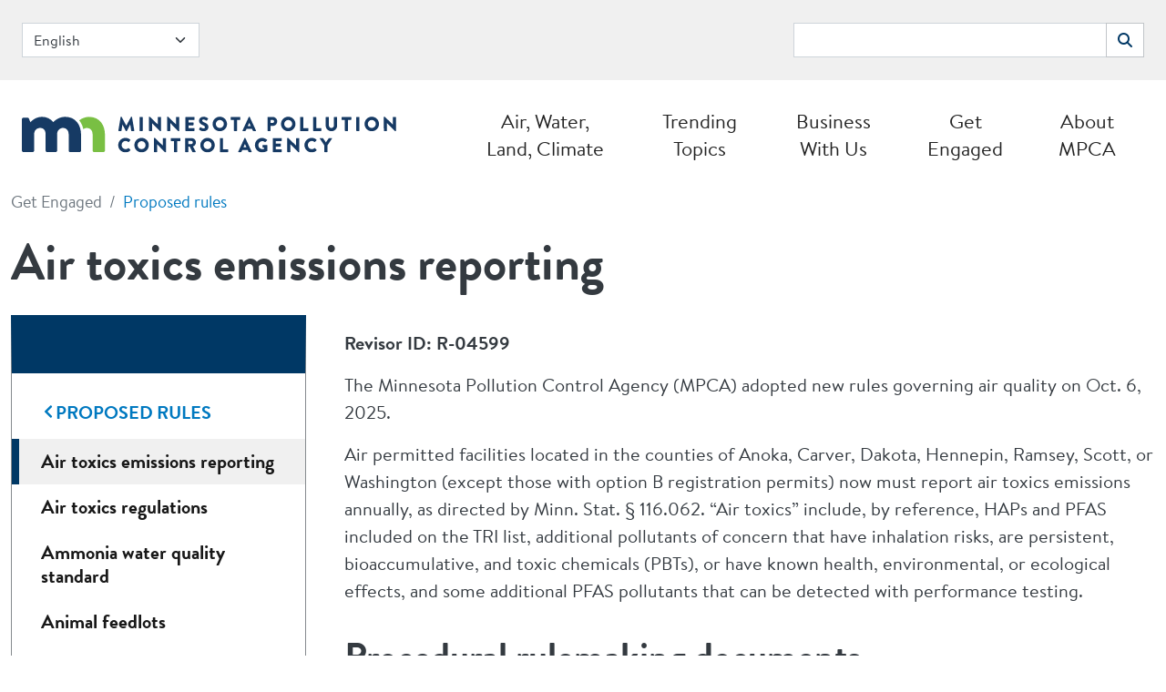

--- FILE ---
content_type: text/html; charset=UTF-8
request_url: https://www.pca.state.mn.us/get-engaged/air-toxics-emissions-reporting
body_size: 13638
content:
<!DOCTYPE html>
<html lang="en" dir="ltr" prefix="og: https://ogp.me/ns#">
  <head>
    <meta charset="utf-8" />
<noscript><style>form.antibot * :not(.antibot-message) { display: none !important; }</style>
</noscript><script async src="https://www.googletagmanager.com/gtag/js?id=G-60Q8BCXYPR"></script>
<script>window.dataLayer = window.dataLayer || [];function gtag(){dataLayer.push(arguments)};gtag("js", new Date());gtag("set", "developer_id.dMDhkMT", true);gtag("config", "G-60Q8BCXYPR", {"groups":"default","page_placeholder":"PLACEHOLDER_page_location"});</script>
<meta name="description" content="Completed rulemaking for changes to reporting requirements for hazardous air pollutants (HAPs)." />
<link rel="canonical" href="https://www.pca.state.mn.us/get-engaged/air-toxics-emissions-reporting" />
<meta property="og:site_name" content="Minnesota Pollution Control Agency" />
<meta property="og:type" content="Basic page" />
<meta property="og:url" content="https://www.pca.state.mn.us/get-engaged/air-toxics-emissions-reporting" />
<meta property="og:title" content="Air toxics emissions reporting" />
<meta property="og:description" content="Completed rulemaking for changes to reporting requirements for hazardous air pollutants (HAPs)." />
<meta property="og:image" content="https://www.pca.state.mn.us//sites/default/files/mpca-og-social-stream.jpg" />
<meta name="twitter:card" content="summary_large_image" />
<meta name="twitter:site" content="@MnPCA" />
<meta name="twitter:description" content="Completed rulemaking for changes to reporting requirements for hazardous air pollutants (HAPs)." />
<meta name="twitter:title" content="Air toxics emissions reporting | Minnesota Pollution Control Agency" />
<meta name="twitter:image" content="https://www.pca.state.mn.us, https://www.pca.state.mn.us//sites/default/files/mpca-og-social-stream.jpg" />
<meta name="Generator" content="Drupal 10 (https://www.drupal.org)" />
<meta name="MobileOptimized" content="width" />
<meta name="HandheldFriendly" content="true" />
<meta name="viewport" content="width=device-width, initial-scale=1, shrink-to-fit=no" />
<meta http-equiv="x-ua-compatible" content="ie=edge" />
<link rel="icon" href="/themes/custom/mpca/favicon.ico" type="image/vnd.microsoft.icon" />
<script>window.a2a_config=window.a2a_config||{};a2a_config.callbacks=[];a2a_config.overlays=[];a2a_config.templates={};</script>

    <title>Air toxics emissions reporting | Minnesota Pollution Control Agency</title>
    <link rel="stylesheet" media="all" href="/sites/default/files/css/css_6-3nbPqAbesYZZIS2qQsED6JgWcgH1yx4Ic-gLhY4qY.css?delta=0&amp;language=en&amp;theme=mpca&amp;include=[base64]" />
<link rel="stylesheet" media="all" href="/sites/default/files/css/css_7yro1mnwnaAMPLjm45DvBLcy5NdzBgHXxNOmL42ne2U.css?delta=1&amp;language=en&amp;theme=mpca&amp;include=[base64]" />
<link rel="stylesheet" media="all" href="//use.fontawesome.com/releases/v5.13.0/css/all.css" />
<link rel="stylesheet" media="all" href="/sites/default/files/css/css_QMm_FhgnWloEGYueCg2TZumQPPoi3nt7A-7785A3hDI.css?delta=3&amp;language=en&amp;theme=mpca&amp;include=[base64]" />
<link rel="stylesheet" media="all" href="//use.fontawesome.com/releases/v6.4.2/css/all.css" />

    
  </head>
  <body class="layout-one-sidebar layout-sidebar-first page-node-10377 path-node node--type-page">
    <a href="#main-content" class="visually-hidden-focusable">
      Skip to main content
    </a>
    
      <div class="dialog-off-canvas-main-canvas" data-off-canvas-main-canvas>
    
<div id="page-wrapper">
  <div id="page">
    <header id="header" class="header" role="banner" aria-label="Site header">
              
                  <nav class="navbar" id="navbar-top">
                    <div class="container">
                          <section class="row region region-secondary-menu">
    <div id="block-gtranslate" class="block block-gtranslate block-gtranslate-block">
  
    
      <div class="content">
      
<div class="gtranslate_wrapper"></div><script>window.gtranslateSettings = {"switcher_horizontal_position":"left","switcher_vertical_position":"bottom","horizontal_position":"inline","vertical_position":"inline","float_switcher_open_direction":"top","switcher_open_direction":"bottom","default_language":"en","native_language_names":0,"detect_browser_language":0,"add_new_line":1,"select_language_label":"Select Language","flag_size":32,"flag_style":"2d","globe_size":60,"alt_flags":[],"wrapper_selector":".gtranslate_wrapper","url_structure":"none","custom_domains":null,"languages":["en","ar","bg","zh-CN","zh-TW","hr","cs","da","nl","fi","fr","de","el","hi","it","ja","ko","no","pl","pt","ro","ru","es","sv","ca","tl","iw","id","lv","lt","sr","sk","sl","uk","vi","sq","et","gl","hu","mt","th","tr","fa","af","ms","sw","ga","cy","be","is","mk","yi","hy","az","eu","ka","ht","ur","bn","bs","gu","hmn","jw","km","lo","mi","mr","mn","ne","pa","so","ta","te","yo","zu"],"custom_css":""};</script><script>(function(){var js = document.createElement('script');js.setAttribute('src', 'https://cdn.gtranslate.net/widgets/latest/dropdown.js');js.setAttribute('data-gt-orig-url', '/get-engaged/air-toxics-emissions-reporting');js.setAttribute('data-gt-orig-domain', 'www.pca.state.mn.us');document.body.appendChild(js);})();</script>
    </div>
  </div>

  </section>

                                <div class="form-inline navbar-form justify-content-end">
                    <div id="block-customsearchform" class="block-content-basic block block-block-content block-block-content725722b4-7588-4600-8604-e2dd790b8e96">
  
    
      <div class="content">
      
            <div class="clearfix text-formatted field field--name-body field--type-text-with-summary field--label-hidden field__item"><div class="search-block-form block block-search block-search-form-block" id="block-mpca-search" role="search">
    <form accept-charset="UTF-8" action="/search" class="search-form search-block-form form-row views-exposed-form" id="views-exposed-form-acquia-search-page" data-drupal-selector="views-exposed-form-acquia-search-page" method="get">
        <fieldset class="js-form-item js-form-type-search form-type-search js-form-item-keys form-item-keys form-no-label">
            <label class="visually-hidden" for="edit-search">Search</label>
            <div class="input-group">
                <input class="form-search form-control" data-drupal-selector="edit-search" id="edit-search" maxlength="128" name="search" size="15" title="Enter the terms you wish to search for." type="search" value="" />
                <div class="form-actions js-form-wrapper form-wrapper" data-drupal-selector="edit-actions" id="edit-actions">
                    <button class="button js-form-submit form-submit btn btn-outline-secondary" data-drupal-selector="edit-submit-acquia-search" id="edit-submit-acquia-search" type="submit" value="Search">
                        <span class="sr-only sr-only-focusable">Search</span>
                        <i class="fas fa-search"></i>
                    </button>
               </div>
           </div>
        </fieldset>
    </form>
</div>
</div>
      
    </div>
  </div>


                </div>
                                  </div>
                    </nav>
                <nav class="navbar navbar-light navbar-expand-lg" id="navbar-main">
                    <div class="container">
                              <div class="navbar-logo col-xs-10 col-sm-8 col-lg-4">
      <a href="/index.php/" title="Home" rel="home" class="navbar-brand">
                  <img src="/themes/custom/mpca/logo.svg" alt="Home" class="mpca-logo img-fluid d-inline-block align-top" />
                
      </a>
    </div>
    

                          <button class="navbar-toggler collapsed" type="button" data-bs-toggle="collapse" data-bs-target="#CollapsingNavbar" aria-controls="CollapsingNavbar" aria-expanded="false" aria-label="Toggle navigation"><i class="fas fa-bars"></i></button>
              <div class="collapse navbar-collapse justify-content-end" id="CollapsingNavbar">
                                  <div id="block-customsearchformmobile" class="block-content-basic block block-block-content block-block-content0fd92a9c-14d7-49e8-a15b-5d7af0544d46">
  
    
      <div class="content">
      
            <div class="clearfix text-formatted field field--name-body field--type-text-with-summary field--label-hidden field__item"><div class="search-mobile search-block-form block block-search block-search-form-block" data-drupal-selector="search-form" id="mobile-mpca-search" role="search">
  <form accept-charset="UTF-8" action="/search" class="search-form search-block-form form-row" id="search-form" method="get">
    <fieldset class="js-form-item js-form-type-search form-type-search js-form-item-keys form-item-keys form-no-label">
      <label class="visually-hidden" for="edit-search">Search</label>
      <div class="input-group">
        <input class="form-search form-control" data-drupal-selector="edit-search" id="edit-search" maxlength="128" name="search" size="15" title="Enter the terms you wish to search for." type="search" value="" />
        <div class="form-actions js-form-wrapper form-wrapper" data-drupal-selector="edit-actions" id="edit-actions">
          <button class="button js-form-submit form-submit btn btn-outline-secondary" data-drupal-selector="edit-submit" id="edit-submit" type="submit" value="Search">    
            <span class="sr-only sr-only-focusable">Search</span><i class="fas fa-search"></i>
          </button>
        </div>
      </div>
    </fieldset>
  </form>
</div>
</div>
      
    </div>
  </div>
<div id="block-megamenu" class="block block-tb-megamenu block-tb-megamenu-menu-blockmega-menu">
  
    
      <div class="content">
      <nav  class="tbm tbm-mega-menu tbm-no-arrows" id="tbm-mega-menu" aria-label="mega-menu navigation">
      <button class="tbm-button" type="button">
      <span class="tbm-button-container">
        <span></span>
        <span></span>
        <span></span>
        <span></span>
      </span>
    </button>
    <div class="tbm-collapse ">
    <ul  class="tbm-nav level-0 items-5" role="list" >
          <li  class="tbm-item level-1 awlc-top-level tbm-item--has-dropdown" aria-level="1" >
      <div class="tbm-link-container">
            <span class="tbm-link level-1 no-link tbm-toggle" tabindex="0" aria-expanded="false">
                Air, Water, Land, Climate
          </span>
                <button class="tbm-submenu-toggle"><span class="visually-hidden">Toggle submenu</span></button>
          </div>
    <div  class="tbm-submenu tbm-item-child" role="list">
      <div  class="tbm-row">
      <div  class="tbm-column span3">
  <div class="tbm-column-inner">
               <ul  class="tbm-subnav level-1 items-1" role="list">
          <li  class="tbm-item level-2 tbm-group" aria-level="2" >
      <div class="tbm-link-container">
            <span class="tbm-link level-2 no-link tbm-group-title" tabindex="0" aria-expanded="false">
                Air
          </span>
            </div>
    <div  class="tbm-group-container tbm-item-child" role="list">
      <div  class="tbm-row">
      <div  class="tbm-column span12">
  <div class="tbm-column-inner">
               <ul  class="tbm-subnav level-2 items-4" role="list">
        <li  class="tbm-item level-3" aria-level="3" >
      <div class="tbm-link-container">
            <a href="/air-water-land-climate/air-quality"  class="tbm-link level-3">
                Air quality
          </a>
            </div>
    
</li>

        <li  class="tbm-item level-3" aria-level="3" >
      <div class="tbm-link-container">
            <a href="/air-water-land-climate/air-pollutants"  class="tbm-link level-3">
                Air pollutants
          </a>
            </div>
    
</li>

        <li  class="tbm-item level-3" aria-level="3" >
      <div class="tbm-link-container">
            <a href="/air-water-land-climate/air-quality-initiatives"  class="tbm-link level-3">
                Air quality initiatives
          </a>
            </div>
    
</li>

        <li  class="tbm-item level-3" aria-level="3" >
      <div class="tbm-link-container">
            <a href="/air-water-land-climate/air-quality-trends-and-data"  class="tbm-link level-3">
                Air quality trends and data
          </a>
            </div>
    
</li>

  </ul>

      </div>
</div>

  </div>

  </div>

</li>

  </ul>

      </div>
</div>

      <div  class="tbm-column span3">
  <div class="tbm-column-inner">
               <ul  class="tbm-subnav level-1 items-1" role="list">
          <li  class="tbm-item level-2 tbm-group" aria-level="2" >
      <div class="tbm-link-container">
            <span class="tbm-link level-2 no-link tbm-group-title" tabindex="0" aria-expanded="false">
                Water
          </span>
            </div>
    <div  class="tbm-group-container tbm-item-child" role="list">
      <div  class="tbm-row">
      <div  class="tbm-column span12">
  <div class="tbm-column-inner">
               <ul  class="tbm-subnav level-2 items-4" role="list">
        <li  class="tbm-item level-3" aria-level="3" >
      <div class="tbm-link-container">
            <a href="/air-water-land-climate/water-quality"  class="tbm-link level-3">
                Water quality
          </a>
            </div>
    
</li>

        <li  class="tbm-item level-3" aria-level="3" >
      <div class="tbm-link-container">
            <a href="/air-water-land-climate/water-pollutants"  class="tbm-link level-3">
                Water pollutants
          </a>
            </div>
    
</li>

        <li  class="tbm-item level-3" aria-level="3" >
      <div class="tbm-link-container">
            <a href="/air-water-land-climate/water-quality-initiatives"  class="tbm-link level-3">
                Water quality initiatives
          </a>
            </div>
    
</li>

        <li  class="tbm-item level-3" aria-level="3" >
      <div class="tbm-link-container">
            <a href="/air-water-land-climate/water-quality-trends-and-data"  class="tbm-link level-3">
                Water quality trends and data
          </a>
            </div>
    
</li>

  </ul>

      </div>
</div>

  </div>

  </div>

</li>

  </ul>

      </div>
</div>

      <div  class="tbm-column span3">
  <div class="tbm-column-inner">
               <ul  class="tbm-subnav level-1 items-1" role="list">
          <li  class="tbm-item level-2 tbm-group" aria-level="2" >
      <div class="tbm-link-container">
            <span class="tbm-link level-2 no-link tbm-group-title" tabindex="0" aria-expanded="false">
                Land
          </span>
            </div>
    <div  class="tbm-group-container tbm-item-child" role="list">
      <div  class="tbm-row">
      <div  class="tbm-column span12">
  <div class="tbm-column-inner">
               <ul  class="tbm-subnav level-2 items-5" role="list">
        <li  class="tbm-item level-3" aria-level="3" >
      <div class="tbm-link-container">
            <a href="/air-water-land-climate/land-quality"  class="tbm-link level-3">
                Land quality
          </a>
            </div>
    
</li>

        <li  class="tbm-item level-3" aria-level="3" >
      <div class="tbm-link-container">
            <a href="/air-water-land-climate/remediation-and-redevelopment"  class="tbm-link level-3">
                Remediation and redevelopment
          </a>
            </div>
    
</li>

        <li  class="tbm-item level-3" aria-level="3" >
      <div class="tbm-link-container">
            <a href="/air-water-land-climate/waste-planning-and-recycling"  class="tbm-link level-3">
                Waste planning and recycling
          </a>
            </div>
    
</li>

        <li  class="tbm-item level-3" aria-level="3" >
      <div class="tbm-link-container">
            <a href="/air-water-land-climate/land-contaminants"  class="tbm-link level-3">
                Land contaminants
          </a>
            </div>
    
</li>

        <li  class="tbm-item level-3" aria-level="3" >
      <div class="tbm-link-container">
            <a href="/air-water-land-climate/land-and-waste-trends-and-data"  class="tbm-link level-3">
                Land and waste trends and data
          </a>
            </div>
    
</li>

  </ul>

      </div>
</div>

  </div>

  </div>

</li>

  </ul>

      </div>
</div>

      <div  class="tbm-column span3">
  <div class="tbm-column-inner">
               <ul  class="tbm-subnav level-1 items-1" role="list">
          <li  class="tbm-item level-2 tbm-group" aria-level="2" >
      <div class="tbm-link-container">
            <span class="tbm-link level-2 no-link tbm-group-title" tabindex="0" aria-expanded="false">
                Climate
          </span>
            </div>
    <div  class="tbm-group-container tbm-item-child" role="list">
      <div  class="tbm-row">
      <div  class="tbm-column span12">
  <div class="tbm-column-inner">
               <ul  class="tbm-subnav level-2 items-4" role="list">
        <li  class="tbm-item level-3" aria-level="3" >
      <div class="tbm-link-container">
            <a href="/air-water-land-climate/climate-change-impacts"  class="tbm-link level-3">
                Climate impacts
          </a>
            </div>
    
</li>

        <li  class="tbm-item level-3" aria-level="3" >
      <div class="tbm-link-container">
            <a href="/air-water-land-climate/climate-change-initiatives"  class="tbm-link level-3">
                Climate initiatives
          </a>
            </div>
    
</li>

        <li  class="tbm-item level-3" aria-level="3" >
      <div class="tbm-link-container">
            <a href="/air-water-land-climate/climate-change-adaptation"  class="tbm-link level-3">
                Climate adaptation
          </a>
            </div>
    
</li>

        <li  class="tbm-item level-3" aria-level="3" >
      <div class="tbm-link-container">
            <a href="/air-water-land-climate/climate-change-trends-and-data"  class="tbm-link level-3">
                Climate trends and data
          </a>
            </div>
    
</li>

  </ul>

      </div>
</div>

  </div>

  </div>

</li>

  </ul>

      </div>
</div>

  </div>

  </div>

</li>

          <li  class="tbm-item level-1 trending-top-level tbm-item--has-dropdown" aria-level="1" >
      <div class="tbm-link-container">
            <span class="tbm-link level-1 no-link tbm-toggle" tabindex="0" aria-expanded="false">
                Trending Topics
          </span>
                <button class="tbm-submenu-toggle"><span class="visually-hidden">Toggle submenu</span></button>
          </div>
    <div  class="tbm-submenu tbm-item-child" role="list">
      <div  class="tbm-row">
      <div  class="tbm-column span4">
  <div class="tbm-column-inner">
               <ul  class="tbm-subnav level-1 items-3" role="list">
        <li  class="tbm-item level-2" aria-level="2" >
      <div class="tbm-link-container">
            <a href="/climate-action-in-minnesota"  class="tbm-link level-2">
                Climate action
          </a>
            </div>
    
</li>

        <li  class="tbm-item level-2" aria-level="2" >
      <div class="tbm-link-container">
            <a href="/pfas-in-minnesota"  class="tbm-link level-2">
                PFAS in Minnesota
          </a>
            </div>
    
</li>

        <li  class="tbm-item level-2" aria-level="2" >
      <div class="tbm-link-container">
            <a href="/nitrate-in-minnesota-waters"  class="tbm-link level-2">
                Nitrate in Minnesota
          </a>
            </div>
    
</li>

  </ul>

      </div>
</div>

      <div  class="tbm-column span4">
  <div class="tbm-column-inner">
               <ul  class="tbm-subnav level-1 items-2" role="list">
        <li  class="tbm-item level-2" aria-level="2" >
      <div class="tbm-link-container">
            <a href="/twin-cities-is-bulging-with-trash"  class="tbm-link level-2" title="Metropolitan Solid Waste Policy Plan 2022–2042 is complete">
                Managing waste in the Twin Cities
          </a>
            </div>
    
</li>

        <li  class="tbm-item level-2" aria-level="2" >
      <div class="tbm-link-container">
            <a href="/trending-topics/compliance-and-enforcement"  class="tbm-link level-2">
                Compliance and enforcement
          </a>
            </div>
    
</li>

  </ul>

      </div>
</div>

      <div  class="tbm-column span4">
  <div class="tbm-column-inner">
               <ul  class="tbm-subnav level-1 items-2" role="list">
        <li  class="tbm-item level-2" aria-level="2" >
      <div class="tbm-link-container">
            <a href="/cumulative-impacts"  class="tbm-link level-2" title="Cumulative impacts are the combined impacts of all the past and current air, water, and land pollution in a defined geographic area to which current residents are exposed.">
                Cumulative impacts
          </a>
            </div>
    
</li>

        <li  class="tbm-item level-2" aria-level="2" >
      <div class="tbm-link-container">
            <a href="/local-sites-and-projects"  class="tbm-link level-2">
                Local sites and projects
          </a>
            </div>
    
</li>

  </ul>

      </div>
</div>

  </div>

  </div>

</li>

          <li  class="tbm-item level-1 business-top-level tbm-item--has-dropdown" aria-level="1" >
      <div class="tbm-link-container">
            <span class="tbm-link level-1 no-link tbm-toggle" tabindex="0" aria-expanded="false">
                Business With Us
          </span>
                <button class="tbm-submenu-toggle"><span class="visually-hidden">Toggle submenu</span></button>
          </div>
    <div  class="tbm-submenu tbm-item-child" role="list">
      <div  class="tbm-row">
      <div  class="tbm-column span4">
  <div class="tbm-column-inner">
               <ul  class="tbm-subnav level-1 items-1" role="list">
          <li  class="tbm-item level-2 tbm-group" aria-level="2" >
      <div class="tbm-link-container">
            <span class="tbm-link level-2 no-link tbm-group-title" tabindex="0" aria-expanded="false">
                Permits and regulations
          </span>
            </div>
    <div  class="tbm-group-container tbm-item-child" role="list">
      <div  class="tbm-row">
      <div  class="tbm-column span12">
  <div class="tbm-column-inner">
               <ul  class="tbm-subnav level-2 items-10" role="list">
        <li  class="tbm-item level-3" aria-level="3" >
      <div class="tbm-link-container">
            <a href="/business-with-us/environmental-review"  class="tbm-link level-3">
                Environmental review
          </a>
            </div>
    
</li>

        <li  class="tbm-item level-3" aria-level="3" >
      <div class="tbm-link-container">
            <a href="/business-with-us/permittee-assistance"  class="tbm-link level-3">
                Permittee assistance
          </a>
            </div>
    
</li>

        <li  class="tbm-item level-3" aria-level="3" >
      <div class="tbm-link-container">
            <a href="/business-with-us/air-permits"  class="tbm-link level-3">
                Air permits
          </a>
            </div>
    
</li>

        <li  class="tbm-item level-3" aria-level="3" >
      <div class="tbm-link-container">
            <a href="/business-with-us/solid-waste-permits"  class="tbm-link level-3">
                Solid waste permits
          </a>
            </div>
    
</li>

        <li  class="tbm-item level-3" aria-level="3" >
      <div class="tbm-link-container">
            <a href="/business-with-us/water-permits-and-regulations"  class="tbm-link level-3">
                Water permits
          </a>
            </div>
    
</li>

        <li  class="tbm-item level-3" aria-level="3" >
      <div class="tbm-link-container">
            <a href="/business-with-us/waste-and-recycling"  class="tbm-link level-3">
                Waste and recycling
          </a>
            </div>
    
</li>

        <li  class="tbm-item level-3" aria-level="3" >
      <div class="tbm-link-container">
            <a href="/business-with-us/feedlots"  class="tbm-link level-3">
                Feedlots
          </a>
            </div>
    
</li>

        <li  class="tbm-item level-3" aria-level="3" >
      <div class="tbm-link-container">
            <a href="/business-with-us/septic-systems"  class="tbm-link level-3">
                Septic systems
          </a>
            </div>
    
</li>

        <li  class="tbm-item level-3" aria-level="3" >
      <div class="tbm-link-container">
            <a href="/business-with-us/storage-tanks"  class="tbm-link level-3">
                Storage tanks
          </a>
            </div>
    
</li>

        <li  class="tbm-item level-3" aria-level="3" >
      <div class="tbm-link-container">
            <a href="/business-with-us/mining-permits"  class="tbm-link level-3">
                Mining permits
          </a>
            </div>
    
</li>

  </ul>

      </div>
</div>

  </div>

  </div>

</li>

  </ul>

      </div>
</div>

      <div  class="tbm-column span4">
  <div class="tbm-column-inner">
               <ul  class="tbm-subnav level-1 items-1" role="list">
          <li  class="tbm-item level-2 tbm-group" aria-level="2" >
      <div class="tbm-link-container">
            <span class="tbm-link level-2 no-link tbm-group-title" tabindex="0" aria-expanded="false">
                Business support
          </span>
            </div>
    <div  class="tbm-group-container tbm-item-child" role="list">
      <div  class="tbm-row">
      <div  class="tbm-column span12">
  <div class="tbm-column-inner">
               <ul  class="tbm-subnav level-2 items-5" role="list">
        <li  class="tbm-item level-3" aria-level="3" >
      <div class="tbm-link-container">
            <a href="/business-with-us/training-and-certification"  class="tbm-link level-3">
                Training and certification
          </a>
            </div>
    
</li>

        <li  class="tbm-item level-3" aria-level="3" >
      <div class="tbm-link-container">
            <a href="/business-with-us/grants-loans-and-contracts"  class="tbm-link level-3">
                Grants, loans, and contracts
          </a>
            </div>
    
</li>

        <li  class="tbm-item level-3" aria-level="3" >
      <div class="tbm-link-container">
            <a href="/business-with-us/small-business-environmental-assistance"  class="tbm-link level-3">
                Small business environmental assistance
          </a>
            </div>
    
</li>

        <li  class="tbm-item level-3" aria-level="3" >
      <div class="tbm-link-container">
            <a href="/business-with-us/sustainable-business-practices"  class="tbm-link level-3">
                Sustainable business practices
          </a>
            </div>
    
</li>

        <li  class="tbm-item level-3" aria-level="3" >
      <div class="tbm-link-container">
            <a href="/business-with-us/remediation-guidance-and-resources"  class="tbm-link level-3">
                Remediation guidance
          </a>
            </div>
    
</li>

  </ul>

      </div>
</div>

  </div>

  </div>

</li>

  </ul>

      </div>
</div>

      <div  class="tbm-column span4">
  <div class="tbm-column-inner">
               <ul  class="tbm-subnav level-1 items-1" role="list">
          <li  class="tbm-item level-2 tbm-group" aria-level="2" >
      <div class="tbm-link-container">
            <span class="tbm-link level-2 no-link tbm-group-title" tabindex="0" aria-expanded="false">
                For government and partners
          </span>
            </div>
    <div  class="tbm-group-container tbm-item-child" role="list">
      <div  class="tbm-row">
      <div  class="tbm-column span12">
  <div class="tbm-column-inner">
               <ul  class="tbm-subnav level-2 items-10" role="list">
        <li  class="tbm-item level-3" aria-level="3" >
      <div class="tbm-link-container">
            <a href="/business-with-us/materials-and-waste-management"  class="tbm-link level-3">
                Materials and waste management
          </a>
            </div>
    
</li>

        <li  class="tbm-item level-3" aria-level="3" >
      <div class="tbm-link-container">
            <a href="/business-with-us/local-septic-system-programs"  class="tbm-link level-3">
                Local septic system programs
          </a>
            </div>
    
</li>

        <li  class="tbm-item level-3" aria-level="3" >
      <div class="tbm-link-container">
            <a href="/business-with-us/watershed-information"  class="tbm-link level-3">
                Watershed information
          </a>
            </div>
    
</li>

        <li  class="tbm-item level-3" aria-level="3" >
      <div class="tbm-link-container">
            <a href="/business-with-us/water-quality-resources"  class="tbm-link level-3">
                Water quality resources
          </a>
            </div>
    
</li>

        <li  class="tbm-item level-3" aria-level="3" >
      <div class="tbm-link-container">
            <a href="/business-with-us/county-feedlot-officers"  class="tbm-link level-3">
                County feedlot officers
          </a>
            </div>
    
</li>

        <li  class="tbm-item level-3" aria-level="3" >
      <div class="tbm-link-container">
            <a href="/business-with-us/sustainable-government-purchasing"  class="tbm-link level-3">
                Sustainable government purchasing
          </a>
            </div>
    
</li>

        <li  class="tbm-item level-3" aria-level="3" >
      <div class="tbm-link-container">
            <a href="/business-with-us/climate-adaptation-resources"  class="tbm-link level-3" title="-4">
                Climate adaptation resources
          </a>
            </div>
    
</li>

        <li  class="tbm-item level-3" aria-level="3" >
      <div class="tbm-link-container">
            <a href="/business-with-us/minnesota-greencorps"  class="tbm-link level-3">
                Minnesota GreenCorps
          </a>
            </div>
    
</li>

        <li  class="tbm-item level-3" aria-level="3" >
      <div class="tbm-link-container">
            <a href="/business-with-us/greenstep-cities"  class="tbm-link level-3">
                GreenStep Cities
          </a>
            </div>
    
</li>

        <li  class="tbm-item level-3" aria-level="3" >
      <div class="tbm-link-container">
            <a href="/business-with-us/eco-experience-at-the-minnesota-state-fair"  class="tbm-link level-3" title="Eco Experience at the Minnesota State Fair">
                Eco Experience at the Minnesota State Fair
          </a>
            </div>
    
</li>

  </ul>

      </div>
</div>

  </div>

  </div>

</li>

  </ul>

      </div>
</div>

  </div>

  </div>

</li>

          <li  class="tbm-item level-1 engaged-top-level tbm-item--has-dropdown" aria-level="1" >
      <div class="tbm-link-container">
            <span class="tbm-link level-1 no-link tbm-toggle" tabindex="0" aria-expanded="false">
                Get Engaged
          </span>
                <button class="tbm-submenu-toggle"><span class="visually-hidden">Toggle submenu</span></button>
          </div>
    <div  class="tbm-submenu tbm-item-child" role="list">
      <div  class="tbm-row">
      <div  class="tbm-column span4">
  <div class="tbm-column-inner">
               <ul  class="tbm-subnav level-1 items-2" role="list">
        <li  class="tbm-item level-2" aria-level="2" >
      <div class="tbm-link-container">
            <a href="/get-engaged/education"  class="tbm-link level-2">
                Education
          </a>
            </div>
    
</li>

        <li  class="tbm-item level-2" aria-level="2" >
      <div class="tbm-link-container">
            <a href="/get-engaged/public-participation"  class="tbm-link level-2">
                Public participation
          </a>
            </div>
    
</li>

  </ul>

      </div>
</div>

      <div  class="tbm-column span4">
  <div class="tbm-column-inner">
               <ul  class="tbm-subnav level-1 items-2" role="list">
        <li  class="tbm-item level-2" aria-level="2" >
      <div class="tbm-link-container">
            <a href="/get-engaged/public-comments"  class="tbm-link level-2">
                Public comments
          </a>
            </div>
    
</li>

        <li  class="tbm-item level-2" aria-level="2" >
      <div class="tbm-link-container">
            <a href="/get-engaged/proposed-rules"  class="tbm-link level-2">
                Proposed rules
          </a>
            </div>
    
</li>

  </ul>

      </div>
</div>

      <div  class="tbm-column span4">
  <div class="tbm-column-inner">
               <ul  class="tbm-subnav level-1 items-2" role="list">
        <li  class="tbm-item level-2" aria-level="2" >
      <div class="tbm-link-container">
            <a href="/events-and-meetings"  class="tbm-link level-2">
                Events and meetings
          </a>
            </div>
    
</li>

        <li  class="tbm-item level-2" aria-level="2" >
      <div class="tbm-link-container">
            <a href="/get-engaged/volunteer-water-monitoring"  class="tbm-link level-2">
                Volunteer water monitoring
          </a>
            </div>
    
</li>

  </ul>

      </div>
</div>

  </div>

  </div>

</li>

          <li  class="tbm-item level-1 about-top-level tbm-item--has-dropdown" aria-level="1" >
      <div class="tbm-link-container">
            <span class="tbm-link level-1 no-link tbm-toggle" tabindex="0" aria-expanded="false">
                About MPCA
          </span>
                <button class="tbm-submenu-toggle"><span class="visually-hidden">Toggle submenu</span></button>
          </div>
    <div  class="tbm-submenu tbm-item-child" role="list">
      <div  class="tbm-row">
      <div  class="tbm-column span4">
  <div class="tbm-column-inner">
               <ul  class="tbm-subnav level-1 items-4" role="list">
        <li  class="tbm-item level-2" aria-level="2" >
      <div class="tbm-link-container">
            <a href="/about-mpca/contact-us"  class="tbm-link level-2">
                Contact us
          </a>
            </div>
    
</li>

        <li  class="tbm-item level-2" aria-level="2" >
      <div class="tbm-link-container">
            <a href="/about-mpca/emergency-response"  class="tbm-link level-2">
                Emergency response
          </a>
            </div>
    
</li>

        <li  class="tbm-item level-2" aria-level="2" >
      <div class="tbm-link-container">
            <a href="/about-mpca/about-us"  class="tbm-link level-2">
                About us
          </a>
            </div>
    
</li>

        <li  class="tbm-item level-2" aria-level="2" >
      <div class="tbm-link-container">
            <a href="/about-mpca/commissioners-office"  class="tbm-link level-2">
                Commissioner&#039;s office
          </a>
            </div>
    
</li>

  </ul>

      </div>
</div>

      <div  class="tbm-column span4">
  <div class="tbm-column-inner">
               <ul  class="tbm-subnav level-1 items-4" role="list">
        <li  class="tbm-item level-2" aria-level="2" >
      <div class="tbm-link-container">
            <a href="/about-mpca/science-and-data"  class="tbm-link level-2">
                Science and data
          </a>
            </div>
    
</li>

        <li  class="tbm-item level-2" aria-level="2" >
      <div class="tbm-link-container">
            <a href="/about-mpca/legislative-recommendations"  class="tbm-link level-2">
                Legislative priorities
          </a>
            </div>
    
</li>

        <li  class="tbm-item level-2" aria-level="2" >
      <div class="tbm-link-container">
            <a href="/about-mpca/environmental-justice"  class="tbm-link level-2">
                Environmental justice
          </a>
            </div>
    
</li>

        <li  class="tbm-item level-2" aria-level="2" >
      <div class="tbm-link-container">
            <a href="/about-mpca/library-services"  class="tbm-link level-2">
                Library services
          </a>
            </div>
    
</li>

  </ul>

      </div>
</div>

      <div  class="tbm-column span4">
  <div class="tbm-column-inner">
               <ul  class="tbm-subnav level-1 items-3" role="list">
        <li  class="tbm-item level-2" aria-level="2" >
      <div class="tbm-link-container">
            <a href="/news-and-stories"  class="tbm-link level-2">
                News and stories
          </a>
            </div>
    
</li>

        <li  class="tbm-item level-2" aria-level="2" >
      <div class="tbm-link-container">
            <a href="/about-mpca/careers"  class="tbm-link level-2">
                Careers
          </a>
            </div>
    
</li>

        <li  class="tbm-item level-2" aria-level="2" >
      <div class="tbm-link-container">
            <a href="/about-mpca/diversity-equity-and-inclusion"  class="tbm-link level-2" title="Our efforts to improve diversity, equity, and inclusion in the workplace.">
                Diversity, equity, and inclusion
          </a>
            </div>
    
</li>

  </ul>

      </div>
</div>

  </div>

  </div>

</li>

  </ul>

      </div>
  </nav>

<script>
if (window.matchMedia("(max-width: px)").matches) {
  document.getElementById("tbm-mega-menu").classList.add('tbm--mobile');
}


</script>

    </div>
  </div>


                                	          </div>
                                            </div>
                  </nav>
    </header>
          <div class="highlighted">
        <aside class="container section clearfix" role="complementary">
            <div data-drupal-messages-fallback class="hidden"></div>


        </aside>
      </div>
            <div id="main-wrapper" class="layout-main-wrapper clearfix">
              <div id="breadcrumb" class="container">
            <div id="block-breadcrumbs" class="block block-system block-system-breadcrumb-block">
  
    
      <div class="content">
      
  <nav role="navigation" aria-label="breadcrumb" style="">
  <ol class="breadcrumb">
            <li class="breadcrumb-item active">
        Get Engaged
      </li>
                <li class="breadcrumb-item">
        <a href="/get-engaged/proposed-rules">Proposed rules</a>
      </li>
        </ol>
</nav>


    </div>
  </div>
<div id="block-pagetitle" class="block block-core block-page-title-block">
  
    
      <div class="content">
      
  <h1 class="title"><span class="field field--name-title field--type-string field--label-hidden">Air toxics emissions reporting</span>
</h1>


    </div>
  </div>
<div class="views-element-container block block-views block-views-blockwatersheds-hero-image-block-3" id="block-views-block-watersheds-hero-image-block-basic-page">
  
    
      <div class="content">
      <div><div class="view view-watersheds-hero-image view-id-watersheds_hero_image view-display-id-block_3 js-view-dom-id-3a29a1eaf6fbc1f382e06d8bfa28154dfadf04c41d0d0cd90e185fdcb099756a">
  
    
      
  
          </div>
</div>

    </div>
  </div>


        </div>
        <div id="main" class="container">
          <div class="row row-offcanvas row-offcanvas-left clearfix">
              <main class="main-content col order-last" id="content" role="main">
                <section class="section">
                  <a id="main-content" tabindex="-1"></a>
                    <div id="block-mpca-content" class="block block-system block-system-main-block">
  
    
      <div class="content">
      

<article class="node node--type-page node--view-mode-full clearfix">
  <header>
    
        
      </header>
  <div class="node__content clearfix">
    
            <div class="clearfix text-formatted field field--name-body field--type-text-with-summary field--label-hidden field__item"><p><strong>Revisor ID: R-04599</strong></p><p>The Minnesota Pollution Control Agency (MPCA) adopted new rules governing air quality on Oct. 6, 2025.&nbsp;</p><p>Air permitted facilities located in the counties of Anoka, Carver, Dakota, Hennepin, Ramsey, Scott, or Washington (except those with option B registration permits) now must report air toxics emissions annually, as directed by Minn. Stat. § 116.062. “Air toxics” include, by reference, HAPs and PFAS included on the TRI list, additional pollutants of concern that have inhalation risks, are persistent, bioaccumulative, and toxic chemicals (PBTs), or have known health, environmental, or ecological effects, and some additional PFAS pollutants that can be detected with performance testing.</p><h2>Procedural rulemaking documents</h2><h3>October 2025</h3><ul><li><div class="document-default">
  
  
            <div class="field field--name-field-media-document field--type-file field--label-hidden field__item">
<span class="file file--mime-application-pdf file--application-pdf"> <a href="/sites/default/files/aq-rule2-02s.pdf" type="application/pdf" title="aq-rule2-02s.pdf">Final rule (aq-rule2-02s)</a></span>
</div>
      
</div>
</li><li><div class="document-default">
  
  
            <div class="field field--name-field-media-document field--type-file field--label-hidden field__item">
<span class="file file--mime-application-pdf file--application-pdf"> <a href="/sites/default/files/aq-rule2-02r.pdf" type="application/pdf" title="aq-rule2-02r.pdf">Order adopting rules (aq-rule2-02r)</a></span>
</div>
      
</div>
</li><li><a href="https://mn.gov/admin/assets/SR50_14_tcm36-708176.pdf#page=19">State Register notice of adoption (Oct. 6, 2025)</a></li></ul><h3>April 2025</h3><ul><li><div class="document-default">
  
  
            <div class="field field--name-field-media-document field--type-file field--label-hidden field__item">
<span class="file file--mime-application-pdf file--application-pdf"> <a href="/sites/default/files/aq-rule2-02q.pdf" type="application/pdf" title="aq-rule2-02q.pdf">Administrative Law Judge report (aq-rule2-02q)</a></span>
</div>
      
</div>
</li></ul><h3>March 2025</h3><ul><li><div class="document-default">
  
  
            <div class="field field--name-field-media-document field--type-file field--label-hidden field__item">
<span class="file file--mime-application-pdf file--application-pdf"> <a href="/sites/default/files/aq-rule2-02p.pdf" type="application/pdf" title="aq-rule2-02p.pdf">Post-hearing comments received (aq-rule2-02p)</a></span>
</div>
      
</div>
</li><li><div class="document-default">
  
  
            <div class="field field--name-field-media-document field--type-file field--label-hidden field__item">
<span class="file file--mime-application-pdf file--application-pdf"> <a href="/sites/default/files/aq-rule2-02o.pdf" type="application/pdf" title="aq-rule2-02o.pdf">Responses to post-hearing comments (aq-rule2-02o)</a></span>
</div>
      
</div>
</li></ul><h3>February 2025</h3><ul><li><div class="document-default">
  
  
            <div class="field field--name-field-media-document field--type-file field--label-hidden field__item">
<span class="file file--mime-application-pdf file--application-pdf"> <a href="/sites/default/files/aq-rule2-02l.pdf" type="application/pdf" title="aq-rule2-02l.pdf">Rule hearing exhibits list (aq-rule2-02l)</a></span>
</div>
      
</div>
</li><li><div class="document-default">
  
  
            <div class="field field--name-field-media-document field--type-file field--label-hidden field__item">
<span class="file file--mime-application-pdf file--application-pdf"> <a href="/sites/default/files/aq-rule2-02m.pdf" type="application/pdf" title="aq-rule2-02m.pdf">Rule hearing Exhibit L (aq-rule2-02m)</a></span>
</div>
      
</div>
</li><li><div class="document-default">
  
  
            <div class="field field--name-field-media-document field--type-file field--label-hidden field__item">
<span class="file file--mime-application-pdf file--application-pdf"> <a href="/sites/default/files/aq-rule2-02n.pdf" type="application/pdf" title="aq-rule2-02n.pdf">Rule hearing transcript (aq-rule2-02n)</a></span>
</div>
      
</div>
</li></ul><h3>November 2024</h3><ul><li><div class="document-default">
  
  
            <div class="field field--name-field-media-document field--type-file field--label-hidden field__item">
<span class="file file--mime-application-pdf file--application-pdf"> <a href="/sites/default/files/aq-rule2-02i.pdf" type="application/pdf" title="aq-rule2-02i.pdf">Dual Notice of Intent to Adopt Rules (aq-rule2-02i)</a></span>
</div>
      
</div>
</li><li><div class="document-default">
  
  
            <div class="field field--name-field-media-document field--type-file field--label-hidden field__item">
<span class="file file--mime-application-pdf file--application-pdf"> <a href="/sites/default/files/aq-rule2-02g.pdf" type="application/pdf" title="aq-rule2-02g.pdf">Certified Revisor Copy of the Proposed Rules (aq-rule2-02g)</a></span>
</div>
      
</div>
</li><li><div class="document-default">
  
  
            <div class="field field--name-field-media-document field--type-file field--label-hidden field__item">
<span class="file file--mime-application-pdf file--application-pdf"> <a href="/sites/default/files/aq-rule2-02h.pdf" type="application/pdf" title="aq-rule2-02h.pdf">Statement of Need and Reasonableness (SONAR) (aq-rule2-02h)</a></span>
</div>
      
            <div class="field field--name-field-additional-link-info field--type-string field--label-hidden field__item">(updated 12/3/2024)</div>
      
</div>
</li><li><div class="document-default">
  
  
            <div class="field field--name-field-media-document field--type-file field--label-hidden field__item">
<span class="file file--mime-application-pdf file--application-pdf"> <a href="/sites/default/files/aq-rule2-02j.pdf" type="application/pdf" title="aq-rule2-02j.pdf">SONAR Exhibit 1: Proposed Air Toxics Reporting List (aq-rule2-02j)</a></span>
</div>
      
</div>
</li><li><a href="/events-and-meetings/air-toxics-emissions-reporting-rule-information-session-2024-12-10" data-entity-type="node" data-entity-uuid="82d232b8-7ca8-45a7-b38e-4d88bed75b9f" data-entity-substitution="canonical" title="Air toxics emissions reporting rule information session">Recorded informational session (Dec. 10, 2024)</a></li><li><div class="document-default">
  
  
            <div class="field field--name-field-media-document field--type-file field--label-hidden field__item">
<span class="file file--mime-application-pdf file--application-pdf"> <a href="/sites/default/files/aq-rule2-02k.pdf" type="application/pdf" title="aq-rule2-02k.pdf">Comments received in response to Dual Notice of Intent to Adopt Rules (aq-rule2-02k)</a></span>
</div>
      
</div>
</li></ul><h3>July 2024</h3><p>This rule concept summary contains the proposed amendments and a list of the air toxics proposed to be reported by facilities to the air toxics emissions inventory. This document was originally developed for the May 1, 2024, webinars, and to solicit feedback during April and May 2024. This document is intended to provide facilities and the public with an update on the rulemaking process.&nbsp;</p><ul><li><div class="document-default">
  
  
            <div class="field field--name-field-media-document field--type-file field--label-hidden field__item">
<span class="file file--mime-application-pdf file--application-pdf"> <a href="/sites/default/files/aq-rule2-02f.pdf" type="application/pdf" title="aq-rule2-02f.pdf">Rule concept summary for planned amendments to air quality rules (aq-rule2-02f)</a></span>
</div>
      
</div>
</li></ul><h3>May 2024</h3><ul><li><a href="https://www.zoomgov.com/rec/share/HoQGayaUop1XOj82a7JJLnlwihWFb27Yq4hW496Rsqq1OQBKzweqL_zX7D0O5hCE.d7iPj7SD3TW5r7JD">Discussion of air toxics emissions reporting rulemaking concepts (62 min.)</a></li></ul><h3>April 2024</h3><ul><li><div class="document-default">
  
  
            <div class="field field--name-field-media-document field--type-file field--label-hidden field__item">
<span class="file file--mime-application-pdf file--application-pdf"> <a href="/sites/default/files/aq-rule2-02d.pdf" type="application/pdf" title="aq-rule2-02d.pdf">Notice of second Request for Comments (aq-rule2-02d)</a></span>
</div>
      
</div>
</li><li><div class="document-default">
  
  
            <div class="field field--name-field-media-document field--type-file field--label-hidden field__item">
<span class="file file--mime-application-pdf file--application-pdf"> <a href="/sites/default/files/aq-rule2-02e.pdf" type="application/pdf" title="aq-rule2-02e.pdf">Comments received in response to second Request for Comments (aq-rule2-02e)</a></span>
</div>
      
</div>
</li></ul><h3>July 2023</h3><p>The notice of Request for Comments on this rulemaking was published in the State Register (July 24, 2023); the MPCA specifically requested comments on the concepts for the rules.</p><ul><li><div class="document-default">
  
  
            <div class="field field--name-field-media-document field--type-file field--label-hidden field__item">
<span class="file file--mime-application-pdf file--application-pdf"> <a href="/sites/default/files/aq-rule2-02a.pdf" type="application/pdf" title="aq-rule2-02a.pdf">Notice of Request for Comments (aq-rule2-02a)</a></span>
</div>
      
</div>
</li><li><div class="document-default">
  
  
            <div class="field field--name-field-media-document field--type-file field--label-hidden field__item">
<span class="file file--mime-application-pdf file--application-pdf"> <a href="/sites/default/files/wq-rule2-02b.pdf" type="application/pdf" title="wq-rule2-02b.pdf">Air Toxics Emissions Inventory Rulemaking concept document (aq-rule2-02b)</a></span>
</div>
      
</div>
</li><li><div class="document-default">
  
  
            <div class="field field--name-field-media-document field--type-file field--label-hidden field__item">
<span class="file file--mime-application-pdf file--application-pdf"> <a href="/sites/default/files/aq-rule2-02c.pdf" type="application/pdf" title="aq-rule2-02c.pdf">Comments received in response to Request for Comments (aq-rule2-02c)</a></span>
</div>
      
</div>
</li></ul><h2>Background</h2><p>Currently, Minnesota facilities with air permits voluntarily report emissions of hazardous air pollutants (HAPs, also known as air toxics) every three years to the MPCA. The MPCA is planning rule amendments to require annual reporting on air toxics emissions from permitted facilities (except those with Option B registration permits) located in Anoka, Carver, Dakota, Hennepin, Ramsey, Scott, or Washington counties. The MPCA has three main goals for these rule amendments as directed by <a href="https://www.revisor.mn.gov/laws/2023/0/Session+Law/Chapter/60/#laws.8.2.0">Minnesota Session Law – 2023</a>:</p><ol><li>establish the requirements for air toxics emissions reporting for permitted facilities on an annual basis</li><li>identify the air toxics to be reported</li><li>amend permit and reporting processes to align with annual air toxics emissions reporting</li></ol><h3>July 2020</h3><p>The MPCA held a webinar about the current Minnesota air toxics reporting structure and what a potential mandatory reporting requirement could include. Through the webinar and subsequent comment period, MPCA heard from more than 60 Minnesotans and organizations. The MPCA will consider this input received in this rulemaking.</p><ul><li><a href="https://minnesota.webex.com/minnesota/lsr.php?RCID=7490665563c8498c86c790081b3dd57a">Webex: Potential changes to air toxics reporting (July 16, 2020)</a></li><li><div class="document-default">
  
  
            <div class="field field--name-field-media-document field--type-file field--label-hidden field__item">
<span class="file file--mime-application-pdf file--application-pdf"> <a href="/sites/default/files/aq-ppt4-02.pdf" type="application/pdf">Presentation: Air toxics reporting (aq-ppt4-02)</a></span>
</div>
      
</div>
</li><li><div class="document-default">
  
  
            <div class="field field--name-field-media-document field--type-file field--label-hidden field__item">
<span class="file file--mime-application-pdf file--application-pdf"> <a href="/sites/default/files/aq-ppt4-02a.pdf" type="application/pdf">Synthesis of comments received (aq-ppt4-02a)</a></span>
</div>
      
</div>
</li><li><div class="document-default">
  
  
            <div class="field field--name-field-media-document field--type-file field--label-hidden field__item">
<span class="file file--mime-application-pdf file--application-pdf"> <a href="/sites/default/files/aq-ppt4-02b.pdf" type="application/pdf">All comments received (aq-ppt4-02b)</a></span>
</div>
      
</div>
</li></ul><h2>Schedule</h2><table style="width:100%;" cellspacing="1" cellpadding="1" border="0" class="tablesaw tablesaw-stack" data-tablesaw-mode="stack" data-tablesaw-minimap><thead><tr><th scope="col" role="columnheader" data-tablesaw-priority="persist">Dates</th><th scope="col" role="columnheader">Task(s)</th></tr></thead><tbody><tr><td>July 24, 2023</td><td>Notice of Request for Comments published in State Register</td></tr><tr><td>April 1, 2024</td><td>Notice of second Request for Comments published in State Register</td></tr><tr><td>Fall 2023 - Summer 2024</td><td>Prepare draft rules and Statement of Need and Reasonableness</td></tr><tr><td>Nov. 25, 2024</td><td>Notice of Intent to Adopt Proposed Rules published in State Register</td></tr><tr><td>Oct. 6, 2025</td><td>Final adoption of rules</td></tr></tbody></table><div data-langcode="en" data-entity-type="paragraphs_library_item" data-entity-uuid="9e58477c-4229-4f2f-aee6-76d3daeeaf78" data-embed-button="embed_paragraph_component" data-entity-embed-display="view_mode:paragraphs_library_item.full_embed" data-entity-embed-display-settings="[]" class="embedded-entity">
            <div class="field field--name-label field--type-string field--label-hidden field__item">10377: GovDelivery: rulemaking air toxics emissions MNPCA_374</div>
      
            <div class="field field--name-paragraphs field--type-entity-reference-revisions field--label-hidden field__item">
  <div class="callout">
    <div class="container">
      <div class="row gov-alignment">
        <div class="gov-icon-col callout-img gov-icon-spacing">
            <div class="field field--name-field-govdelivery-icon field--type-entity-reference field--label-hidden field__item"><div>
  
  
            <div class="field field--name-field-media-image field--type-image field--label-hidden field__item">  <img loading="lazy" src="/sites/default/files/styles/icon_125w/public/gov-delivery-icon.png?itok=D0N0vX3O" width="125" height="102" alt="Envelope and cursor" class="image-style-icon-125w">


</div>
      
</div>
</div>
      </div>
        <div class="gov-txt-col callout-txt gov-icon-txt">
          <h2 class="callout-m-t">
            <div class="field field--name-field-govdelivery-title field--type-string field--label-hidden field__item">Stay connected</div>
      </h2>
          <div>
            <div class="clearfix text-formatted field field--name-field-govdelivery-text field--type-text-long field--label-hidden field__item"><p>Sign up for updates about this rulemaking process and opportunities for public input.</p>
</div>
      </div>
          <form action="https://public.govdelivery.com/accounts/MNPCA/subscribers/qualify">
            <div class="d-flex">
              <input id="email" name="email" type="email" placeholder="jane.doe@example.com" class="form-control w-75">
              <input id="topic_id" name="topic_id" type="hidden" value="MNPCA_374">
              <button type="submit" class="gov-btn btn btn-primary float-end">
            <div class="field field--name-field-govdelivery-button field--type-string field--label-hidden field__item">Subscribe</div>
      </button>
            </div>
          </form>
        </div>
      </div>
    </div>
  </div>
</div>
      </div>
</div>
      


  </div>
</article>

    </div>
  </div>
<div class="views-element-container block block-views block-views-blockdate-stamp-block-3" id="block-mpca-views-block-date-stamp-block-3">
  
    
      <div class="content">
      <div><div class="view view-date-stamp view-id-date_stamp view-display-id-block_3 js-view-dom-id-bd40bdd29ce4fd6556a4f8c2fbcb94312596b785bf53d79a148bb80c3eb43221">
  
    
      
  
          </div>
</div>

    </div>
  </div>


                </section>
              </main>
                          <div class="sidebar_first sidebar col-md-4 order-first" id="sidebar_first">
                <aside class="section" role="complementary">
                    <nav role="navigation" aria-labelledby="block-section-navigation-basic-page-menu" id="block-section-navigation-basic-page" class="block block-menu navigation menu--main navbar-expand-md">
  <button class="btn btn-link dropdown-toggle d-md-none" type="button" data-bs-toggle="collapse" data-bs-target="#sectionNavCollapse"
     aria-expanded="false" aria-controls="sectionNavCollapse">
    <h3>Section menu</h3>
  </button>
    <div class="collapse navbar-collapse" id="sectionNavCollapse">
        
    <div class="content">
    <h3 id="block-section-navigation-basic-page-menu">
            <a href="/get-engaged/proposed-rules" class="menu-item--active-trail" data-drupal-link-system-path="node/13051">Proposed rules</a>
    </h3>
    
              
                <ul class="clearfix nav navbar-nav list-group list-group-flush">
                    <li class="nav-item active">
                          <a href="/get-engaged/air-toxics-emissions-reporting" class="nav-link active nav-link--get-engaged-air-toxics-emissions-reporting is-active" data-drupal-link-system-path="node/10377" aria-current="page">Air toxics emissions reporting</a>
              </li>
                <li class="nav-item">
                          <a href="/get-engaged/air-toxics-regulations" class="nav-link nav-link--get-engaged-air-toxics-regulations" data-drupal-link-system-path="node/15396">Air toxics regulations</a>
              </li>
                <li class="nav-item item-below">
                          <a href="/get-engaged/ammonia-water-quality-standard" class="nav-link nav-link--get-engaged-ammonia-water-quality-standard" data-drupal-link-system-path="node/11691">Ammonia water quality standard</a>
              </li>
                <li class="nav-item">
                          <a href="/get-engaged/animal-feedlots" class="nav-link nav-link--get-engaged-animal-feedlots" data-drupal-link-system-path="node/19706">Animal feedlots</a>
              </li>
                <li class="nav-item">
                          <a href="/get-engaged/closed-landfill-requirements" class="nav-link nav-link--get-engaged-closed-landfill-requirements" data-drupal-link-system-path="node/18556">Closed landfill requirements</a>
              </li>
                <li class="nav-item">
                          <a href="/get-engaged/construction-and-demolition-debris-landfills" class="nav-link nav-link--get-engaged-construction-and-demolition-debris-landfills" data-drupal-link-system-path="node/13461">Construction and demolition debris landfills</a>
              </li>
                <li class="nav-item">
                          <a href="/get-engaged/cumulative-impacts-rulemaking" class="nav-link nav-link--get-engaged-cumulative-impacts-rulemaking" data-drupal-link-system-path="node/15376">Cumulative impacts</a>
              </li>
                <li class="nav-item">
                          <a href="/get-engaged/dry-cleaner-reimbursement-fund" class="nav-link nav-link--get-engaged-dry-cleaner-reimbursement-fund" data-drupal-link-system-path="node/21931">Dry Cleaner Reimbursement Fund</a>
              </li>
                <li class="nav-item">
                          <a href="/get-engaged/lake-aquatic-life-and-recreation" class="nav-link nav-link--get-engaged-lake-aquatic-life-and-recreation" data-drupal-link-system-path="node/15906">Lake aquatic life and recreation</a>
              </li>
                <li class="nav-item">
                          <a href="/get-engaged/land-housekeeping-amendments" class="nav-link nav-link--get-engaged-land-housekeeping-amendments" data-drupal-link-system-path="node/963">Land housekeeping amendments</a>
              </li>
                <li class="nav-item item-below">
                          <a href="/get-engaged/mpca-water-quality-fees" class="nav-link nav-link--get-engaged-mpca-water-quality-fees" data-drupal-link-system-path="node/7984">MPCA water quality fees</a>
              </li>
                <li class="nav-item">
                          <a href="/get-engaged/odor-management" class="nav-link nav-link--get-engaged-odor-management" data-drupal-link-system-path="node/15401">Odor management</a>
              </li>
                <li class="nav-item item-below">
                          <a href="/get-engaged/pfas-in-products" class="nav-link nav-link--get-engaged-pfas-in-products" data-drupal-link-system-path="node/15366">PFAS in products</a>
              </li>
                <li class="nav-item">
                          <a href="/get-engaged/solid-waste-capital-assistance-program" class="nav-link nav-link--get-engaged-solid-waste-capital-assistance-program" data-drupal-link-system-path="node/21231">Solid Waste Capital Assistance Program</a>
              </li>
                <li class="nav-item">
                          <a href="/get-engaged/standards-for-sources-of-drinking-water" class="nav-link nav-link--get-engaged-standards-for-sources-of-drinking-water" data-drupal-link-system-path="node/13241">Standards for sources of drinking water</a>
              </li>
                <li class="nav-item">
                          <a href="/get-engaged/treatment-of-petroleum-contaminated-soil" class="nav-link nav-link--get-engaged-treatment-of-petroleum-contaminated-soil" data-drupal-link-system-path="node/1878">Treatment of petroleum contaminated soil</a>
              </li>
                <li class="nav-item">
                          <a href="/get-engaged/use-designations-for-some-stream-reaches" class="nav-link nav-link--get-engaged-use-designations-for-some-stream-reaches" data-drupal-link-system-path="node/10761">Use designations for some stream reaches</a>
              </li>
                <li class="nav-item">
                          <a href="/get-engaged/waste-treated-seeds" class="nav-link nav-link--get-engaged-waste-treated-seeds" data-drupal-link-system-path="node/15391">Waste treated seeds</a>
              </li>
                <li class="nav-item">
                          <a href="/get-engaged/incorporations-by-reference" class="nav-link nav-link--get-engaged-incorporations-by-reference" data-drupal-link-system-path="node/9151">Incorporations by reference</a>
              </li>
        </ul>
  


        </div>
  </div>
</nav>
<div class="block-sidebar-contact">
  
    
      <div class="content">
      

<div class="clearfix">
    <div class="contact-sidebar">
        <div class='field__items'>
                                    <h3 class="contact">Contacts</h3>
                                          </div>
    <div class='field__items row'>
                      <div class="paragraph paragraph--type--contact-information paragraph--view-mode--default">
          
            <div class="field field--name-field-contact-name field--type-string field--label-hidden field__item">Megan Kuhl-Stennes</div>
      
            <div class="field field--name-field-role field--type-string field--label-hidden field__item">Air program</div>
      
            <div class="field field--name-field-phone-number field--type-string field--label-hidden field__item">651-757-2455</div>
      
            <div class="field field--name-field-email field--type-string field--label-hidden field__item"><a href="mailto:megan.kuhlstennes@state.mn.us">megan.kuhlstennes@state.mn.us</a></div>
      
      </div>

                <div class="paragraph paragraph--type--contact-information paragraph--view-mode--default">
          
            <div class="field field--name-field-contact-name field--type-string field--label-hidden field__item">Addison Otto</div>
      
            <div class="field field--name-field-role field--type-string field--label-hidden field__item">Rulemaking</div>
      
            <div class="field field--name-field-phone-number field--type-string field--label-hidden field__item">651-757-2754</div>
      
            <div class="field field--name-field-email field--type-string field--label-hidden field__item"><a href="mailto:addison.otto@state.mn.us">addison.otto@state.mn.us</a></div>
      
      </div>

                </div>
      </div>

</div>

    </div>
  </div>


                </aside>
              </div>
                                  </div>
        </div>
    </div>
        <footer class="site-footer">
              <div class="container">
                      <div class="site-footer__top clearfix row">
                <section class="col-md-12 region region-footer-first">
    <div class="row">
      <div class="footer-logo">
        <a href="/" title="Home" rel="home">
          <img src="/themes/custom/mpca/images/mpca-logo-reverse.png" alt="MPCA logo footer" class="mpca-logo d-inline-block align-top">
        </a>
      </div>
      <div class="footer-social col-lg-4 offset-xl-1 order-lg-1 order-3"id="block-socialicons">
      
            <div class="clearfix text-formatted field field--name-body field--type-text-with-summary field--label-hidden field__item"><div class="social-wrapper">
  <a target="_blank" href="https://www.facebook.com/MNPCA" aria-label="Visit Facebook">
    <i class="fab fa-facebook-f"></i>
    <span class="sr-only sr-only-focusable">Facebook</span>
  </a> 
<a target="_blank" href="https://www.instagram.com/mnpca/" aria-label="Visit Instagram">
    <i class="fab fa-instagram"></i>
    <span class="sr-only sr-only-focusable">Instagram</span>  </a>
 <a target="_blank" href="https://www.linkedin.com/company/minnesota-pollution-control-agency" aria-label="Visit LinkedIn">
    <i class="fab fa-linkedin-in"></i>
    <span class="sr-only sr-only-focusable">LinkedIn</span>  </a> 
 <a target="_blank" href="https://www.youtube.com/channel/UCGU_0yj95W6DRcExC0-MBdg" aria-label="Visit YouTube">
    <i class="fab fa-youtube"></i>
    <span class="sr-only sr-only-focusable">YouTube</span>  </a> 
  <a target="_blank" href="https://twitter.com/MnPCA" aria-label="Visit X">
<i class="fab fa-brands fa-x-twitter"></i>
    <span class="sr-only sr-only-focusable">Twitter</span>
  </a> 
</div></div>
      
</div>
<div class="footer-links col-lg-8 col-xl-7 order-1 order-lg-2">
      
            <div class="clearfix text-formatted field field--name-body field--type-text-with-summary field--label-hidden field__item"><div class="row">
<div class="col-md-4">
<ul>
<li><a href="/about-mpca/online-services" class="col menu">Online Services</a></li>
<li><a href="/about-mpca/library-services" class="col menu">Library Services</a></li>
<li><a href="/about-mpca/careers" class="col menu">Careers</a></li>
<li><a href="/about-mpca/office-of-communications-and-outreach" class="col menu">For News Media</a></li>
</ul>
</div>
<div class="col-md-4">
<ul>
<li><a href="/about-mpca/emergency-response" class="menu">Report an Incident</a></li>
<li><a href="/about-mpca/minnesota-groundwater-contamination-atlas" class="menu">Groundwater Contamination Atlas</a></li>
<li><a href="/about-mpca/whats-in-my-neighborhood" class=" menu">What's in My Neighborhood</a></li>
</ul>
</div>
<div class="col-md-4">
<ul>
<li><a href="/air-water-land-climate/clean-water-council" class="menu">Clean Water Council</a></li>
<li><a href="https://climate.state.mn.us" class="menu">Our Minnesota Climate</a></li>
</ul>
</div>
</div></div>
      
</div>
<div class="footer-contact col-lg-4 offset-xl-1 order-2">
      
            <div class="clearfix text-formatted field field--name-body field--type-text-with-summary field--label-hidden field__item"><span class="contact-us"><a href="/about-mpca/contact-us">Contact Us</a></span>
  <span class="information">
    Main contact: 800-657-3864 <br>
    <a href="/about-mpca/emergency-response">Environmental emergencies (24 hours)</a>:<br>800-422-0798</span>
  <span class="information news-letter">
    <a target="_blank" href="https://public.govdelivery.com/accounts/MNPCA/subscriber/topics?qsp=MNPCA_1">
      <u>Sign up for email newsletters</u>
    </a></span>
  <span class="information">
    <a target="_blank" href="/about-mpca/ask-mpca-online-form">
      <u>Submit a question</u>
    </a>
  </span></div>
      
</div>
<div class="footer-legal col-lg-8 col-xl-7 order-4">
      
            <div class="clearfix text-formatted field field--name-body field--type-text-with-summary field--label-hidden field__item"><p class="small">© 2026 Minnesota Pollution Control Agency<br>
<a href="/about-mpca/nondiscrimination-and-civil-rights">Nondiscrimination and civil rights</a> | <a href="/about-mpca/privacy-rights-of-individuals">Privacy rights</a> | <a href="/about-mpca/website-policies-and-disclaimers">User policies and disclaimers</a> <br>
Minnesota Pollution Control Agency is an equal opportunity employer.</p></div>
      
</div>
<div class="footer-vote col-lg-4 offset-xl-1 order-5" id="block-footerregistertovote">
      
            <div class="clearfix text-formatted field field--name-body field--type-text-with-summary field--label-hidden field__item"><a target="_blank" href="https://www.sos.state.mn.us/elections-voting/register-to-vote">
  <img alt="Minnesota logo" class="m-t-vote-button" src="/themes/custom/mpca/images/register-to-vote-logo-white-left.png"></img>
  <img alt="Register to vote logo" class="m-t-vote-button" src="/themes/custom/mpca/images/register-to-vote-logo-white-right.png"></img>
</a>
</div>
      
</div>

    </div>
  </section>

              
              
              
            </div>
                            </div>
    </footer>
  </div>
</div>

  </div>

    
    <script type="application/json" data-drupal-selector="drupal-settings-json">{"path":{"baseUrl":"\/","pathPrefix":"","currentPath":"node\/10377","currentPathIsAdmin":false,"isFront":false,"currentLanguage":"en"},"pluralDelimiter":"\u0003","suppressDeprecationErrors":true,"google_analytics":{"account":"G-60Q8BCXYPR","trackOutbound":true,"trackMailto":true,"trackTel":true,"trackDownload":true,"trackDownloadExtensions":"7z|aac|arc|arj|asf|asx|avi|bin|csv|doc(x|m)?|dot(x|m)?|exe|flv|gif|gz|gzip|hqx|jar|jpe?g|js|mp(2|3|4|e?g)|mov(ie)?|msi|msp|pdf|phps|png|ppt(x|m)?|pot(x|m)?|pps(x|m)?|ppam|sld(x|m)?|thmx|qtm?|ra(m|r)?|sea|sit|tar|tgz|torrent|txt|wav|wma|wmv|wpd|xls(x|m|b)?|xlt(x|m)|xlam|xml|z|zip"},"siteimprove_code_insert":{"siteimproveCodeInsert":{"siteimprove_id":"1535995"}},"data":{"extlink":{"extTarget":false,"extTargetAppendNewWindowDisplay":true,"extTargetAppendNewWindowLabel":"(opens in a new window)","extTargetNoOverride":false,"extNofollow":false,"extTitleNoOverride":false,"extNoreferrer":true,"extFollowNoOverride":false,"extClass":"ext","extLabel":"(link is external)","extImgClass":false,"extSubdomains":true,"extExclude":".\\.pca\\.state\\.mn\\.us","extInclude":".\\(\\?\\\u003C\\!\\.pca\\)\\.state\\.mn\\.us","extCssExclude":"a.btn","extCssInclude":"","extCssExplicit":"","extAlert":false,"extAlertText":"This link will take you to an external web site. We are not responsible for their content.","extHideIcons":false,"mailtoClass":"mailto","telClass":"0","mailtoLabel":"(link sends email)","telLabel":"(link is a phone number)","extUseFontAwesome":false,"extIconPlacement":"after","extPreventOrphan":false,"extFaLinkClasses":"fa fa-external-link fs-6","extFaMailtoClasses":"fa fa-envelope-o fs-6","extAdditionalLinkClasses":"","extAdditionalMailtoClasses":"","extAdditionalTelClasses":"","extFaTelClasses":"fa fa-phone","allowedDomains":["mn.gov"],"extExcludeNoreferrer":""}},"ckeditorAccordion":{"accordionStyle":{"collapseAll":1,"keepRowsOpen":1,"animateAccordionOpenAndClose":1,"openTabsWithHash":0,"allowHtmlInTitles":0}},"TBMegaMenu":{"TBElementsCounter":{"column":null},"theme":"mpca","tbm-mega-menu":{"arrows":""}},"user":{"uid":0,"permissionsHash":"a785f3e8705495e800fad5493000e38d29a54f7151ac86478dfa9917f34338b9"}}</script>
<script src="/sites/default/files/js/js_LNbgaIegNdGV0ozpxQ0FZ-YTaJHSLd5sPPQI0tN2nsA.js?scope=footer&amp;delta=0&amp;language=en&amp;theme=mpca&amp;include=eJx1i0EKwzAMBD_kVE8ysq0YEVsystI2v28goYdCbzPLLJbiinIA3vBYTcVD3qiwq0XMWa2wCnzpSkhKoLc3lg2K7QPb49ZQVWujiILtcM4TfofQR0aoTRO2ZfpxvmowmkNl8pOiY2o048rNyeAyfC2Xh8lO3IfpWWYtFFkmmcOfPXiKnSp2kh0STvoAS09hEw"></script>
<script src="//static.addtoany.com/menu/page.js" defer></script>
<script src="/sites/default/files/js/js_cUlHMzY2E_ItOMTNDZskk1kPkjlkKvy_b9oJnOYVyyY.js?scope=footer&amp;delta=2&amp;language=en&amp;theme=mpca&amp;include=eJx1i0EKwzAMBD_kVE8ysq0YEVsystI2v28goYdCbzPLLJbiinIA3vBYTcVD3qiwq0XMWa2wCnzpSkhKoLc3lg2K7QPb49ZQVWujiILtcM4TfofQR0aoTRO2ZfpxvmowmkNl8pOiY2o048rNyeAyfC2Xh8lO3IfpWWYtFFkmmcOfPXiKnSp2kh0STvoAS09hEw"></script>
<script src="/modules/contrib/ckeditor_accordion/js/accordion.frontend.min.js?t8hyn1"></script>
<script src="/sites/default/files/js/js_rExekb2KjN6P3y-D9HK3JcCD1Pz86_Ior6cyLt4_tyg.js?scope=footer&amp;delta=4&amp;language=en&amp;theme=mpca&amp;include=eJx1i0EKwzAMBD_kVE8ysq0YEVsystI2v28goYdCbzPLLJbiinIA3vBYTcVD3qiwq0XMWa2wCnzpSkhKoLc3lg2K7QPb49ZQVWujiILtcM4TfofQR0aoTRO2ZfpxvmowmkNl8pOiY2o048rNyeAyfC2Xh8lO3IfpWWYtFFkmmcOfPXiKnSp2kh0STvoAS09hEw"></script>

  </body>
</html>


--- FILE ---
content_type: text/css
request_url: https://www.pca.state.mn.us/sites/default/files/css/css_QMm_FhgnWloEGYueCg2TZumQPPoi3nt7A-7785A3hDI.css?delta=3&language=en&theme=mpca&include=eJxljuFuwyAMhF-IxI-EDDgpKmBkm2Z5-7Gm3aT1j-U7n74zpmSM7QR8Lesm3MwFZlMT7D6gSGbYposHKVf6PDZO5OKdUjYWjzGypMwNfreLSi25aRBErp0bNdP1P2tZghCmKKMGNxPZTk81UIKI3SbK0ZeV3O6QZHQs60u6OtsRtlyMZH1na48Ie-GAZVE7Z3B3HQX3WXjTN-LPWUfrI5SsN0pOSOeXmh_kDUMh9RcdLoXHcmmnpxpVCKjkLPhKO1Zq49P4eYHUPTIdCs-5Vk6j0Dcw75no
body_size: 53229
content:
/* @license GPL-2.0-or-later https://www.drupal.org/licensing/faq */
table.dataTable{width:100%;margin:0 auto;clear:both;border-collapse:separate;border-spacing:0;}table.dataTable thead th,table.dataTable tfoot th{font-weight:bold;}table.dataTable thead th,table.dataTable thead td{padding:10px 18px;border-bottom:1px solid #111;}table.dataTable thead th:active,table.dataTable thead td:active{outline:none;}table.dataTable tfoot th,table.dataTable tfoot td{padding:10px 18px 6px 18px;border-top:1px solid #111;}table.dataTable thead .sorting,table.dataTable thead .sorting_asc,table.dataTable thead .sorting_desc,table.dataTable thead .sorting_asc_disabled,table.dataTable thead .sorting_desc_disabled{cursor:pointer;*cursor:hand;background-repeat:no-repeat;background-position:center right;}table.dataTable thead .sorting{background-image:url("/themes/custom/mpca/DataTables/css/../images/sort_both.png");}table.dataTable thead .sorting_asc{background-image:url("/themes/custom/mpca/DataTables/css/../images/sort_asc.png") !important;}table.dataTable thead .sorting_desc{background-image:url("/themes/custom/mpca/DataTables/css/../images/sort_desc.png") !important;}table.dataTable thead .sorting_asc_disabled{background-image:url("/themes/custom/mpca/DataTables/css/../images/sort_asc_disabled.png");}table.dataTable thead .sorting_desc_disabled{background-image:url("/themes/custom/mpca/DataTables/css/../images/sort_desc_disabled.png");}table.dataTable tbody tr{background-color:#ffffff;}table.dataTable tbody tr.selected{background-color:#B0BED9;}table.dataTable tbody th,table.dataTable tbody td{padding:8px 10px;}table.dataTable.row-border tbody th,table.dataTable.row-border tbody td,table.dataTable.display tbody th,table.dataTable.display tbody td{border-top:1px solid #ddd;}table.dataTable.row-border tbody tr:first-child th,table.dataTable.row-border tbody tr:first-child td,table.dataTable.display tbody tr:first-child th,table.dataTable.display tbody tr:first-child td{border-top:none;}table.dataTable.cell-border tbody th,table.dataTable.cell-border tbody td{border-top:1px solid #ddd;border-right:1px solid #ddd;}table.dataTable.cell-border tbody tr th:first-child,table.dataTable.cell-border tbody tr td:first-child{border-left:1px solid #ddd;}table.dataTable.cell-border tbody tr:first-child th,table.dataTable.cell-border tbody tr:first-child td{border-top:none;}table.dataTable.stripe tbody tr.odd,table.dataTable.display tbody tr.odd{background-color:#f9f9f9;}table.dataTable.stripe tbody tr.odd.selected,table.dataTable.display tbody tr.odd.selected{background-color:#acbad4;}table.dataTable.hover tbody tr:hover,table.dataTable.display tbody tr:hover{background-color:#f6f6f6;}table.dataTable.hover tbody tr:hover.selected,table.dataTable.display tbody tr:hover.selected{background-color:#aab7d1;}table.dataTable.order-column tbody tr > .sorting_1,table.dataTable.order-column tbody tr > .sorting_2,table.dataTable.order-column tbody tr > .sorting_3,table.dataTable.display tbody tr > .sorting_1,table.dataTable.display tbody tr > .sorting_2,table.dataTable.display tbody tr > .sorting_3{background-color:#fafafa;}table.dataTable.order-column tbody tr.selected > .sorting_1,table.dataTable.order-column tbody tr.selected > .sorting_2,table.dataTable.order-column tbody tr.selected > .sorting_3,table.dataTable.display tbody tr.selected > .sorting_1,table.dataTable.display tbody tr.selected > .sorting_2,table.dataTable.display tbody tr.selected > .sorting_3{background-color:#acbad5;}table.dataTable.display tbody tr.odd > .sorting_1,table.dataTable.order-column.stripe tbody tr.odd > .sorting_1{background-color:#f1f1f1;}table.dataTable.display tbody tr.odd > .sorting_2,table.dataTable.order-column.stripe tbody tr.odd > .sorting_2{background-color:#f3f3f3;}table.dataTable.display tbody tr.odd > .sorting_3,table.dataTable.order-column.stripe tbody tr.odd > .sorting_3{background-color:whitesmoke;}table.dataTable.display tbody tr.odd.selected > .sorting_1,table.dataTable.order-column.stripe tbody tr.odd.selected > .sorting_1{background-color:#a6b4cd;}table.dataTable.display tbody tr.odd.selected > .sorting_2,table.dataTable.order-column.stripe tbody tr.odd.selected > .sorting_2{background-color:#a8b5cf;}table.dataTable.display tbody tr.odd.selected > .sorting_3,table.dataTable.order-column.stripe tbody tr.odd.selected > .sorting_3{background-color:#a9b7d1;}table.dataTable.display tbody tr.even > .sorting_1,table.dataTable.order-column.stripe tbody tr.even > .sorting_1{background-color:#fafafa;}table.dataTable.display tbody tr.even > .sorting_2,table.dataTable.order-column.stripe tbody tr.even > .sorting_2{background-color:#fcfcfc;}table.dataTable.display tbody tr.even > .sorting_3,table.dataTable.order-column.stripe tbody tr.even > .sorting_3{background-color:#fefefe;}table.dataTable.display tbody tr.even.selected > .sorting_1,table.dataTable.order-column.stripe tbody tr.even.selected > .sorting_1{background-color:#acbad5;}table.dataTable.display tbody tr.even.selected > .sorting_2,table.dataTable.order-column.stripe tbody tr.even.selected > .sorting_2{background-color:#aebcd6;}table.dataTable.display tbody tr.even.selected > .sorting_3,table.dataTable.order-column.stripe tbody tr.even.selected > .sorting_3{background-color:#afbdd8;}table.dataTable.display tbody tr:hover > .sorting_1,table.dataTable.order-column.hover tbody tr:hover > .sorting_1{background-color:#eaeaea;}table.dataTable.display tbody tr:hover > .sorting_2,table.dataTable.order-column.hover tbody tr:hover > .sorting_2{background-color:#ececec;}table.dataTable.display tbody tr:hover > .sorting_3,table.dataTable.order-column.hover tbody tr:hover > .sorting_3{background-color:#efefef;}table.dataTable.display tbody tr:hover.selected > .sorting_1,table.dataTable.order-column.hover tbody tr:hover.selected > .sorting_1{background-color:#a2aec7;}table.dataTable.display tbody tr:hover.selected > .sorting_2,table.dataTable.order-column.hover tbody tr:hover.selected > .sorting_2{background-color:#a3b0c9;}table.dataTable.display tbody tr:hover.selected > .sorting_3,table.dataTable.order-column.hover tbody tr:hover.selected > .sorting_3{background-color:#a5b2cb;}table.dataTable.no-footer{border-bottom:1px solid #111;}table.dataTable.nowrap th,table.dataTable.nowrap td{white-space:nowrap;}table.dataTable.compact thead th,table.dataTable.compact thead td{padding:4px 17px;}table.dataTable.compact tfoot th,table.dataTable.compact tfoot td{padding:4px;}table.dataTable.compact tbody th,table.dataTable.compact tbody td{padding:4px;}table.dataTable th.dt-left,table.dataTable td.dt-left{text-align:left;}table.dataTable th.dt-center,table.dataTable td.dt-center,table.dataTable td.dataTables_empty{text-align:center;}table.dataTable th.dt-right,table.dataTable td.dt-right{text-align:right;}table.dataTable th.dt-justify,table.dataTable td.dt-justify{text-align:justify;}table.dataTable th.dt-nowrap,table.dataTable td.dt-nowrap{white-space:nowrap;}table.dataTable thead th.dt-head-left,table.dataTable thead td.dt-head-left,table.dataTable tfoot th.dt-head-left,table.dataTable tfoot td.dt-head-left{text-align:left;}table.dataTable thead th.dt-head-center,table.dataTable thead td.dt-head-center,table.dataTable tfoot th.dt-head-center,table.dataTable tfoot td.dt-head-center{text-align:center;}table.dataTable thead th.dt-head-right,table.dataTable thead td.dt-head-right,table.dataTable tfoot th.dt-head-right,table.dataTable tfoot td.dt-head-right{text-align:right;}table.dataTable thead th.dt-head-justify,table.dataTable thead td.dt-head-justify,table.dataTable tfoot th.dt-head-justify,table.dataTable tfoot td.dt-head-justify{text-align:justify;}table.dataTable thead th.dt-head-nowrap,table.dataTable thead td.dt-head-nowrap,table.dataTable tfoot th.dt-head-nowrap,table.dataTable tfoot td.dt-head-nowrap{white-space:nowrap;}table.dataTable tbody th.dt-body-left,table.dataTable tbody td.dt-body-left{text-align:left;}table.dataTable tbody th.dt-body-center,table.dataTable tbody td.dt-body-center{text-align:center;}table.dataTable tbody th.dt-body-right,table.dataTable tbody td.dt-body-right{text-align:right;}table.dataTable tbody th.dt-body-justify,table.dataTable tbody td.dt-body-justify{text-align:justify;}table.dataTable tbody th.dt-body-nowrap,table.dataTable tbody td.dt-body-nowrap{white-space:nowrap;}table.dataTable,table.dataTable th,table.dataTable td{box-sizing:content-box;}.dataTables_wrapper{position:relative;clear:both;*zoom:1;zoom:1;}.dataTables_wrapper .dataTables_length{float:left;}.dataTables_wrapper .dataTables_length select{border:1px solid #aaa;border-radius:3px;padding:5px;background-color:transparent;padding:4px;}.dataTables_wrapper .dataTables_filter{float:right;text-align:right;}.dataTables_wrapper .dataTables_filter input{border:1px solid #aaa;border-radius:3px;padding:5px;background-color:transparent;margin-left:3px;}.dataTables_wrapper .dataTables_info{clear:both;float:left;padding-top:0.755em;}.dataTables_wrapper .dataTables_paginate{float:right;text-align:right;padding-top:0.25em;}.dataTables_wrapper .dataTables_paginate .paginate_button{box-sizing:border-box;display:inline-block;min-width:1.5em;padding:0.5em 1em;margin-left:2px;text-align:center;text-decoration:none !important;cursor:pointer;*cursor:hand;color:#333 !important;border:1px solid transparent;border-radius:2px;}.dataTables_wrapper .dataTables_paginate .paginate_button.current,.dataTables_wrapper .dataTables_paginate .paginate_button.current:hover{color:#333 !important;border:1px solid #979797;background-color:white;background:-webkit-gradient(linear,left top,left bottom,color-stop(0%,white),color-stop(100%,#dcdcdc));background:-webkit-linear-gradient(top,white 0%,#dcdcdc 100%);background:-moz-linear-gradient(top,white 0%,#dcdcdc 100%);background:-ms-linear-gradient(top,white 0%,#dcdcdc 100%);background:-o-linear-gradient(top,white 0%,#dcdcdc 100%);background:linear-gradient(to bottom,white 0%,#dcdcdc 100%);}.dataTables_wrapper .dataTables_paginate .paginate_button.disabled,.dataTables_wrapper .dataTables_paginate .paginate_button.disabled:hover,.dataTables_wrapper .dataTables_paginate .paginate_button.disabled:active{cursor:default;color:#666 !important;border:1px solid transparent;background:transparent;box-shadow:none;}.dataTables_wrapper .dataTables_paginate .paginate_button:hover{color:white !important;border:1px solid #111;background-color:#585858;background:-webkit-gradient(linear,left top,left bottom,color-stop(0%,#585858),color-stop(100%,#111));background:-webkit-linear-gradient(top,#585858 0%,#111 100%);background:-moz-linear-gradient(top,#585858 0%,#111 100%);background:-ms-linear-gradient(top,#585858 0%,#111 100%);background:-o-linear-gradient(top,#585858 0%,#111 100%);background:linear-gradient(to bottom,#585858 0%,#111 100%);}.dataTables_wrapper .dataTables_paginate .paginate_button:active{outline:none;background-color:#2b2b2b;background:-webkit-gradient(linear,left top,left bottom,color-stop(0%,#2b2b2b),color-stop(100%,#0c0c0c));background:-webkit-linear-gradient(top,#2b2b2b 0%,#0c0c0c 100%);background:-moz-linear-gradient(top,#2b2b2b 0%,#0c0c0c 100%);background:-ms-linear-gradient(top,#2b2b2b 0%,#0c0c0c 100%);background:-o-linear-gradient(top,#2b2b2b 0%,#0c0c0c 100%);background:linear-gradient(to bottom,#2b2b2b 0%,#0c0c0c 100%);box-shadow:inset 0 0 3px #111;}.dataTables_wrapper .dataTables_paginate .ellipsis{padding:0 1em;}.dataTables_wrapper .dataTables_processing{position:absolute;top:50%;left:50%;width:100%;height:40px;margin-left:-50%;margin-top:-25px;padding-top:20px;text-align:center;font-size:1.2em;background-color:white;background:-webkit-gradient(linear,left top,right top,color-stop(0%,rgba(255,255,255,0)),color-stop(25%,rgba(255,255,255,0.9)),color-stop(75%,rgba(255,255,255,0.9)),color-stop(100%,rgba(255,255,255,0)));background:-webkit-linear-gradient(left,rgba(255,255,255,0) 0%,rgba(255,255,255,0.9) 25%,rgba(255,255,255,0.9) 75%,rgba(255,255,255,0) 100%);background:-moz-linear-gradient(left,rgba(255,255,255,0) 0%,rgba(255,255,255,0.9) 25%,rgba(255,255,255,0.9) 75%,rgba(255,255,255,0) 100%);background:-ms-linear-gradient(left,rgba(255,255,255,0) 0%,rgba(255,255,255,0.9) 25%,rgba(255,255,255,0.9) 75%,rgba(255,255,255,0) 100%);background:-o-linear-gradient(left,rgba(255,255,255,0) 0%,rgba(255,255,255,0.9) 25%,rgba(255,255,255,0.9) 75%,rgba(255,255,255,0) 100%);background:linear-gradient(to right,rgba(255,255,255,0) 0%,rgba(255,255,255,0.9) 25%,rgba(255,255,255,0.9) 75%,rgba(255,255,255,0) 100%);}.dataTables_wrapper .dataTables_length,.dataTables_wrapper .dataTables_filter,.dataTables_wrapper .dataTables_info,.dataTables_wrapper .dataTables_processing,.dataTables_wrapper .dataTables_paginate{color:#333;}.dataTables_wrapper .dataTables_scroll{clear:both;}.dataTables_wrapper .dataTables_scroll div.dataTables_scrollBody{*margin-top:-1px;-webkit-overflow-scrolling:touch;}.dataTables_wrapper .dataTables_scroll div.dataTables_scrollBody > table > thead > tr > th,.dataTables_wrapper .dataTables_scroll div.dataTables_scrollBody > table > thead > tr > td,.dataTables_wrapper .dataTables_scroll div.dataTables_scrollBody > table > tbody > tr > th,.dataTables_wrapper .dataTables_scroll div.dataTables_scrollBody > table > tbody > tr > td{vertical-align:middle;}.dataTables_wrapper .dataTables_scroll div.dataTables_scrollBody > table > thead > tr > th > div.dataTables_sizing,.dataTables_wrapper .dataTables_scroll div.dataTables_scrollBody > table > thead > tr > td > div.dataTables_sizing,.dataTables_wrapper .dataTables_scroll div.dataTables_scrollBody > table > tbody > tr > th > div.dataTables_sizing,.dataTables_wrapper .dataTables_scroll div.dataTables_scrollBody > table > tbody > tr > td > div.dataTables_sizing{height:0;overflow:hidden;margin:0 !important;padding:0 !important;}.dataTables_wrapper.no-footer .dataTables_scrollBody{border-bottom:1px solid #111;}.dataTables_wrapper.no-footer div.dataTables_scrollHead table.dataTable,.dataTables_wrapper.no-footer div.dataTables_scrollBody > table{border-bottom:none;}.dataTables_wrapper:after{visibility:hidden;display:block;content:"";clear:both;height:0;}@media screen and (max-width:767px){.dataTables_wrapper .dataTables_info,.dataTables_wrapper .dataTables_paginate{float:none;text-align:center;}.dataTables_wrapper .dataTables_paginate{margin-top:0.5em;}}@media screen and (max-width:640px){.dataTables_wrapper .dataTables_length,.dataTables_wrapper .dataTables_filter{float:none;text-align:center;}.dataTables_wrapper .dataTables_filter{margin-top:0.5em;}}
table.dataTable.dtr-inline.collapsed > tbody > tr > td.child,table.dataTable.dtr-inline.collapsed > tbody > tr > th.child,table.dataTable.dtr-inline.collapsed > tbody > tr > td.dataTables_empty{cursor:default !important;}table.dataTable.dtr-inline.collapsed > tbody > tr > td.child:before,table.dataTable.dtr-inline.collapsed > tbody > tr > th.child:before,table.dataTable.dtr-inline.collapsed > tbody > tr > td.dataTables_empty:before{display:none !important;}table.dataTable.dtr-inline.collapsed > tbody > tr > td.dtr-control,table.dataTable.dtr-inline.collapsed > tbody > tr > th.dtr-control{position:relative;padding-left:30px;cursor:pointer;}table.dataTable.dtr-inline.collapsed > tbody > tr > td.dtr-control:before,table.dataTable.dtr-inline.collapsed > tbody > tr > th.dtr-control:before{top:50%;left:5px;height:1em;width:1em;margin-top:-9px;display:block;position:absolute;color:white;border:0.15em solid white;border-radius:1em;box-shadow:0 0 0.2em #444;box-sizing:content-box;text-align:center;text-indent:0 !important;font-family:"Courier New",Courier,monospace;line-height:1em;content:"+";background-color:#31b131;}table.dataTable.dtr-inline.collapsed > tbody > tr.parent > td.dtr-control:before,table.dataTable.dtr-inline.collapsed > tbody > tr.parent > th.dtr-control:before{content:"-";background-color:#d33333;}table.dataTable.dtr-inline.collapsed.compact > tbody > tr > td.dtr-control,table.dataTable.dtr-inline.collapsed.compact > tbody > tr > th.dtr-control{padding-left:27px;}table.dataTable.dtr-inline.collapsed.compact > tbody > tr > td.dtr-control:before,table.dataTable.dtr-inline.collapsed.compact > tbody > tr > th.dtr-control:before{left:4px;height:14px;width:14px;border-radius:14px;line-height:14px;text-indent:3px;}table.dataTable.dtr-column > tbody > tr > td.dtr-control,table.dataTable.dtr-column > tbody > tr > th.dtr-control,table.dataTable.dtr-column > tbody > tr > td.control,table.dataTable.dtr-column > tbody > tr > th.control{position:relative;cursor:pointer;}table.dataTable.dtr-column > tbody > tr > td.dtr-control:before,table.dataTable.dtr-column > tbody > tr > th.dtr-control:before,table.dataTable.dtr-column > tbody > tr > td.control:before,table.dataTable.dtr-column > tbody > tr > th.control:before{top:50%;left:50%;height:0.8em;width:0.8em;margin-top:-0.5em;margin-left:-0.5em;display:block;position:absolute;color:white;border:0.15em solid white;border-radius:1em;box-shadow:0 0 0.2em #444;box-sizing:content-box;text-align:center;text-indent:0 !important;font-family:"Courier New",Courier,monospace;line-height:1em;content:"+";background-color:#31b131;}table.dataTable.dtr-column > tbody > tr.parent td.dtr-control:before,table.dataTable.dtr-column > tbody > tr.parent th.dtr-control:before,table.dataTable.dtr-column > tbody > tr.parent td.control:before,table.dataTable.dtr-column > tbody > tr.parent th.control:before{content:"-";background-color:#d33333;}table.dataTable > tbody > tr.child{padding:0.5em 1em;}table.dataTable > tbody > tr.child:hover{background:transparent !important;}table.dataTable > tbody > tr.child ul.dtr-details{display:inline-block;list-style-type:none;margin:0;padding:0;}table.dataTable > tbody > tr.child ul.dtr-details > li{border-bottom:1px solid #efefef;padding:0.5em 0;}table.dataTable > tbody > tr.child ul.dtr-details > li:first-child{padding-top:0;}table.dataTable > tbody > tr.child ul.dtr-details > li:last-child{border-bottom:none;}table.dataTable > tbody > tr.child span.dtr-title{display:inline-block;min-width:75px;font-weight:bold;}div.dtr-modal{position:fixed;box-sizing:border-box;top:0;left:0;height:100%;width:100%;z-index:100;padding:10em 1em;}div.dtr-modal div.dtr-modal-display{position:absolute;top:0;left:0;bottom:0;right:0;width:50%;height:50%;overflow:auto;margin:auto;z-index:102;overflow:auto;background-color:#f5f5f7;border:1px solid black;border-radius:0.5em;box-shadow:0 12px 30px rgba(0,0,0,0.6);}div.dtr-modal div.dtr-modal-content{position:relative;padding:1em;}div.dtr-modal div.dtr-modal-close{position:absolute;top:6px;right:6px;width:22px;height:22px;border:1px solid #eaeaea;background-color:#f9f9f9;text-align:center;border-radius:3px;cursor:pointer;z-index:12;}div.dtr-modal div.dtr-modal-close:hover{background-color:#eaeaea;}div.dtr-modal div.dtr-modal-background{position:fixed;top:0;left:0;right:0;bottom:0;z-index:101;background:rgba(0,0,0,0.6);}@media screen and (max-width:767px){div.dtr-modal div.dtr-modal-display{width:95%;}}
@font-face{font-family:"BrandonTextWeb-Regular";src:url("/themes/custom/mpca/css/../webfonts/BrandonTextWebRegular/font.woff2") format("woff2"),url("/themes/custom/mpca/css/../webfonts/BrandonTextWebRegular/font.woff") format("woff");}@font-face{font-family:"BrandonGrotesqueWeb-Bold";src:url("/themes/custom/mpca/css/../webfonts/BrandonGrotesqueWebBold/font.woff2") format("woff2"),url("/themes/custom/mpca/css/../webfonts/BrandonGrotesqueWebBold/font.woff") format("woff");}@font-face{font-family:"BrandonGrotesqueWeb-Regular";src:url("/themes/custom/mpca/css/../webfonts/BrandonGrotesqueWebRegular/font.woff2") format("woff2"),url("/themes/custom/mpca/css/../webfonts/BrandonGrotesqueWebRegular/font.woff") format("woff");}@font-face{font-family:"BrandonGrotesqueWeb-Black";src:url("/themes/custom/mpca/css/../webfonts/BrandonGrotesqueWebBlack/font.woff2") format("woff2"),url("/themes/custom/mpca/css/../webfonts/BrandonGrotesqueWebBlack/font.woff") format("woff");}@font-face{font-family:"BrandonTextWeb-Bold";src:url("/themes/custom/mpca/css/../webfonts/BrandonTextWebBold/font.woff2") format("woff2"),url("/themes/custom/mpca/css/../webfonts/BrandonTextWebBold/font.woff") format("woff");}h1,.h1,h2,.nr-header,body.node--type-events .field__label,body.node--type-financial-assistance-opportuniti .field__label,.stat-title,.h2,h3,.h3,h4,.sidebar li > a,.h4,h5,.h5{font-family:BrandonGrotesqueWeb-Bold;}:root{--bs-blue:#0d6efd;--bs-indigo:#6610f2;--bs-purple:#6f42c1;--bs-pink:#d63384;--bs-red:#dc3545;--bs-orange:#fd7e14;--bs-yellow:#ffc107;--bs-green:#28a745;--bs-teal:#20c997;--bs-cyan:#17a2b8;--bs-white:#fff;--bs-gray:#6c757d;--bs-gray-dark:#343a40;--bs-gray-100:#f8f9fa;--bs-gray-200:#e9ecef;--bs-gray-300:#dee2e6;--bs-gray-400:#ced4da;--bs-gray-500:#adb5bd;--bs-gray-600:#6c757d;--bs-gray-700:#495057;--bs-gray-800:#343a40;--bs-gray-900:#212529;--bs-primary:#003865;--bs-secondary:#003865;--bs-success:#28a745;--bs-info:#17a2b8;--bs-warning:#ffc845;--bs-danger:#dc3545;--bs-light:#f8f9fa;--bs-dark:#343a40;--bs-primary-rgb:0,56,101;--bs-secondary-rgb:0,56,101;--bs-success-rgb:40,167,69;--bs-info-rgb:23,162,184;--bs-warning-rgb:255,200,69;--bs-danger-rgb:220,53,69;--bs-light-rgb:248,249,250;--bs-dark-rgb:52,58,64;--bs-white-rgb:255,255,255;--bs-black-rgb:0,0,0;--bs-body-color-rgb:52,58,64;--bs-body-bg-rgb:255,255,255;--bs-font-sans-serif:"BrandonTextWeb-Regular",-apple-system,BlinkMacSystemFont,"Segoe UI",Roboto,"Helvetica Neue",Arial,"Noto Sans",sans-serif,"Apple Color Emoji","Segoe UI Emoji","Segoe UI Symbol","Noto Color Emoji";--bs-font-monospace:SFMono-Regular,Menlo,Monaco,Consolas,"Liberation Mono","Courier New",monospace;--bs-gradient:linear-gradient(180deg,rgba(255,255,255,0.15),rgba(255,255,255,0));--bs-body-font-family:BrandonTextWeb-Regular,-apple-system,BlinkMacSystemFont,Segoe UI,Roboto,Helvetica Neue,Arial,Noto Sans,sans-serif,Apple Color Emoji,Segoe UI Emoji,Segoe UI Symbol,Noto Color Emoji;--bs-body-font-size:1rem;--bs-body-font-weight:normal;--bs-body-line-height:1.5;--bs-body-color:#343a40;--bs-body-bg:#fff;}*,*::before,*::after{-webkit-box-sizing:border-box;box-sizing:border-box;}@media (prefers-reduced-motion:no-preference){:root{scroll-behavior:smooth;}}body{margin:0;font-family:var(--bs-body-font-family);font-size:var(--bs-body-font-size);font-weight:var(--bs-body-font-weight);line-height:var(--bs-body-line-height);color:var(--bs-body-color);text-align:var(--bs-body-text-align);background-color:var(--bs-body-bg);-webkit-text-size-adjust:100%;-webkit-tap-highlight-color:rgba(0,0,0,0);}hr{margin:1rem 0;color:inherit;background-color:currentColor;border:0;opacity:0.25;}hr:not([size]){height:1px;}h6,.h6,h5,.h5,h4,.sidebar li > a,.h4,h3,.h3,h2,.nr-header,body.node--type-events .field__label,body.node--type-financial-assistance-opportuniti .field__label,.stat-title,.h2,h1,.h1{margin-top:0;margin-bottom:0.5rem;font-weight:500;line-height:1.2;}h1,.h1{font-size:calc(1.475rem + 2.7vw);}@media (min-width:75rem){h1,.h1{font-size:3.5rem;}}h2,.nr-header,body.node--type-events .field__label,body.node--type-financial-assistance-opportuniti .field__label,.stat-title,.h2{font-size:calc(1.3875rem + 1.65vw);}@media (min-width:75rem){h2,.nr-header,body.node--type-events .field__label,body.node--type-financial-assistance-opportuniti .field__label,.stat-title,.h2{font-size:2.625rem;}}h3,.h3{font-size:calc(1.325rem + 0.9vw);}@media (min-width:75rem){h3,.h3{font-size:2rem;}}h4,.sidebar li > a,.h4{font-size:calc(1.275rem + 0.3vw);}@media (min-width:75rem){h4,.sidebar li > a,.h4{font-size:1.5rem;}}h5,.h5{font-size:1.25rem;}h6,.h6{font-size:1rem;}p{margin-top:0;margin-bottom:1rem;}abbr[title],abbr[data-bs-original-title]{-webkit-text-decoration:underline dotted;text-decoration:underline dotted;cursor:help;text-decoration-skip-ink:none;}address{margin-bottom:1rem;font-style:normal;line-height:inherit;}ol,ul{padding-left:2rem;}ol,ul,dl{margin-top:0;margin-bottom:1rem;}ol ol,ul ul,ol ul,ul ol{margin-bottom:0;}dt{font-weight:bold;}dd{margin-bottom:0.5rem;margin-left:0;}blockquote{margin:0 0 1rem;}b,strong{font-weight:bolder;}small,.small{font-size:0.875em;}mark,.mark{padding:0.2em;background-color:#fcf8e3;}sub,sup{position:relative;font-size:0.75em;line-height:0;vertical-align:baseline;}sub{bottom:-0.25em;}sup{top:-0.5em;}a{color:#006ca5;text-decoration:none;}a:hover{color:#005d8f;text-decoration:underline;}a:not([href]):not([class]),a:not([href]):not([class]):hover{color:inherit;text-decoration:none;}pre,code,kbd,samp{font-family:var(--bs-font-monospace);font-size:1em;direction:ltr;unicode-bidi:bidi-override;}pre{display:block;margin-top:0;margin-bottom:1rem;overflow:auto;font-size:0.875em;}pre code{font-size:inherit;color:inherit;word-break:normal;}code{font-size:0.875em;color:#d63384;word-wrap:break-word;}a > code{color:inherit;}kbd{padding:0.2rem 0.4rem;font-size:0.875em;color:#fff;background-color:#212529;border-radius:0.2rem;}kbd kbd{padding:0;font-size:1em;font-weight:bold;}figure{margin:0 0 1rem;}img,svg{vertical-align:middle;}table{caption-side:bottom;border-collapse:collapse;}caption{padding-top:0.5rem;padding-bottom:0.5rem;color:#6c757d;text-align:left;}th{text-align:inherit;text-align:-webkit-match-parent;}thead,tbody,tfoot,tr,td,th{border-color:inherit;border-style:solid;border-width:0;}label{display:inline-block;}button{border-radius:0;}button:focus:not(:focus-visible){outline:0;}input,button,select,optgroup,textarea{margin:0;font-family:inherit;font-size:inherit;line-height:inherit;}button,select{text-transform:none;}[role=button]{cursor:pointer;}select{word-wrap:normal;}select:disabled{opacity:1;}[list]::-webkit-calendar-picker-indicator{display:none;}button,[type=button],[type=reset],[type=submit]{-webkit-appearance:button;}button:not(:disabled),[type=button]:not(:disabled),[type=reset]:not(:disabled),[type=submit]:not(:disabled){cursor:pointer;}::-moz-focus-inner{padding:0;border-style:none;}textarea{resize:vertical;}fieldset{min-width:0;padding:0;margin:0;border:0;}legend{float:left;width:100%;padding:0;margin-bottom:0.5rem;font-size:calc(1.275rem + 0.3vw);line-height:inherit;}@media (min-width:75rem){legend{font-size:1.5rem;}}legend + *{clear:left;}::-webkit-datetime-edit-fields-wrapper,::-webkit-datetime-edit-text,::-webkit-datetime-edit-minute,::-webkit-datetime-edit-hour-field,::-webkit-datetime-edit-day-field,::-webkit-datetime-edit-month-field,::-webkit-datetime-edit-year-field{padding:0;}::-webkit-inner-spin-button{height:auto;}[type=search]{outline-offset:-2px;-webkit-appearance:textfield;}::-webkit-search-decoration{-webkit-appearance:none;}::-webkit-color-swatch-wrapper{padding:0;}::file-selector-button{font:inherit;}::-webkit-file-upload-button{font:inherit;-webkit-appearance:button;}output{display:inline-block;}iframe{border:0;}summary{display:list-item;cursor:pointer;}progress{vertical-align:baseline;}[hidden]{display:none !important;}.lead{font-size:1.25rem;font-weight:300;}.display-1{font-size:calc(1.625rem + 4.5vw);font-weight:300;line-height:1.2;}@media (min-width:75rem){.display-1{font-size:5rem;}}.display-2{font-size:calc(1.575rem + 3.9vw);font-weight:300;line-height:1.2;}@media (min-width:75rem){.display-2{font-size:4.5rem;}}.display-3{font-size:calc(1.525rem + 3.3vw);font-weight:300;line-height:1.2;}@media (min-width:75rem){.display-3{font-size:4rem;}}.display-4{font-size:calc(1.475rem + 2.7vw);font-weight:300;line-height:1.2;}@media (min-width:75rem){.display-4{font-size:3.5rem;}}.display-5{font-size:calc(1.425rem + 2.1vw);font-weight:300;line-height:1.2;}@media (min-width:75rem){.display-5{font-size:3rem;}}.display-6{font-size:calc(1.375rem + 1.5vw);font-weight:300;line-height:1.2;}@media (min-width:75rem){.display-6{font-size:2.5rem;}}.list-unstyled{padding-left:0;list-style:none;}.list-inline{padding-left:0;list-style:none;}.list-inline-item{display:inline-block;}.list-inline-item:not(:last-child){margin-right:0.5rem;}.initialism{font-size:0.875em;text-transform:uppercase;}.blockquote{margin-bottom:1rem;font-size:1.25rem;}.blockquote > :last-child{margin-bottom:0;}.blockquote-footer{margin-top:-1rem;margin-bottom:1rem;font-size:0.875em;color:#6c757d;}.blockquote-footer::before{content:"— ";}.img-fluid,img,div.front-hero-image > img{max-width:100%;height:auto;}.img-thumbnail{padding:0.25rem;background-color:#fff;border:1px solid #dee2e6;border-radius:0;max-width:100%;height:auto;}.figure{display:inline-block;}.figure-img{margin-bottom:0.5rem;line-height:1;}.figure-caption{font-size:0.875em;color:#6c757d;}.container,.view-display-id-events_and_meetings_portal,.highlight-box,div.contact div.field--name-field-contact,.landing-contact,.container-fluid,.container-xxl,.container-xl,.container-lg,.container-md,.container-sm{width:100%;padding-right:var(--bs-gutter-x,0.75rem);padding-left:var(--bs-gutter-x,0.75rem);margin-right:auto;margin-left:auto;}@media (min-width:36rem){.container-sm,.container,.view-display-id-events_and_meetings_portal,.highlight-box,div.contact div.field--name-field-contact,.landing-contact{max-width:540px;}}@media (min-width:48rem){.container-md,.container-sm,.container,.view-display-id-events_and_meetings_portal,.highlight-box,div.contact div.field--name-field-contact,.landing-contact{max-width:720px;}}@media (min-width:62rem){.container-lg,.container-md,.container-sm,.container,.view-display-id-events_and_meetings_portal,.highlight-box,div.contact div.field--name-field-contact,.landing-contact{max-width:960px;}}@media (min-width:79rem){.container-xl,.container-lg,.container-md,.container-sm,.container,.view-display-id-events_and_meetings_portal,.highlight-box,div.contact div.field--name-field-contact,.landing-contact{max-width:1140px;}}@media (min-width:90rem){.container-xxl,.container-xl,.container-lg,.container-md,.container-sm,.container,.view-display-id-events_and_meetings_portal,.highlight-box,div.contact div.field--name-field-contact,.landing-contact{max-width:1320px;}}.row,#block-views-block-projects-block-1 div.form-row,.quick-links-bg .field--name-field-quick-links{--bs-gutter-x:1.5rem;--bs-gutter-y:0;display:-webkit-box;display:-webkit-flex;display:-ms-flexbox;display:flex;-webkit-flex-wrap:wrap;-ms-flex-wrap:wrap;flex-wrap:wrap;margin-top:calc(-1 * var(--bs-gutter-y));margin-right:calc(-0.5 * var(--bs-gutter-x));margin-left:calc(-0.5 * var(--bs-gutter-x));}.row > *,#block-views-block-projects-block-1 div.form-row > *,.quick-links-bg .field--name-field-quick-links > *{-webkit-flex-shrink:0;-ms-flex-negative:0;flex-shrink:0;width:100%;max-width:100%;padding-right:calc(var(--bs-gutter-x) * 0.5);padding-left:calc(var(--bs-gutter-x) * 0.5);margin-top:var(--bs-gutter-y);}.col,.quick-links-bg .field--name-field-quick-links .field__item{-webkit-box-flex:1;-webkit-flex:1 0 0%;-ms-flex:1 0 0%;flex:1 0 0%;}.row-cols-auto > *{-webkit-box-flex:0;-webkit-flex:0 0 auto;-ms-flex:0 0 auto;flex:0 0 auto;width:auto;}.row-cols-1 > *,.quick-links-bg .field--name-field-quick-links > *{-webkit-box-flex:0;-webkit-flex:0 0 auto;-ms-flex:0 0 auto;flex:0 0 auto;width:100%;}.row-cols-2 > *{-webkit-box-flex:0;-webkit-flex:0 0 auto;-ms-flex:0 0 auto;flex:0 0 auto;width:50%;}.row-cols-3 > *{-webkit-box-flex:0;-webkit-flex:0 0 auto;-ms-flex:0 0 auto;flex:0 0 auto;width:33.3333333333%;}.row-cols-4 > *{-webkit-box-flex:0;-webkit-flex:0 0 auto;-ms-flex:0 0 auto;flex:0 0 auto;width:25%;}.row-cols-5 > *{-webkit-box-flex:0;-webkit-flex:0 0 auto;-ms-flex:0 0 auto;flex:0 0 auto;width:20%;}.row-cols-6 > *{-webkit-box-flex:0;-webkit-flex:0 0 auto;-ms-flex:0 0 auto;flex:0 0 auto;width:16.6666666667%;}.col-auto{-webkit-box-flex:0;-webkit-flex:0 0 auto;-ms-flex:0 0 auto;flex:0 0 auto;width:auto;}.col-1{-webkit-box-flex:0;-webkit-flex:0 0 auto;-ms-flex:0 0 auto;flex:0 0 auto;width:8.33333333%;}.col-2{-webkit-box-flex:0;-webkit-flex:0 0 auto;-ms-flex:0 0 auto;flex:0 0 auto;width:16.66666667%;}.col-3{-webkit-box-flex:0;-webkit-flex:0 0 auto;-ms-flex:0 0 auto;flex:0 0 auto;width:25%;}.col-4{-webkit-box-flex:0;-webkit-flex:0 0 auto;-ms-flex:0 0 auto;flex:0 0 auto;width:33.33333333%;}.col-5{-webkit-box-flex:0;-webkit-flex:0 0 auto;-ms-flex:0 0 auto;flex:0 0 auto;width:41.66666667%;}.col-6{-webkit-box-flex:0;-webkit-flex:0 0 auto;-ms-flex:0 0 auto;flex:0 0 auto;width:50%;}.col-7{-webkit-box-flex:0;-webkit-flex:0 0 auto;-ms-flex:0 0 auto;flex:0 0 auto;width:58.33333333%;}.col-8{-webkit-box-flex:0;-webkit-flex:0 0 auto;-ms-flex:0 0 auto;flex:0 0 auto;width:66.66666667%;}.col-9{-webkit-box-flex:0;-webkit-flex:0 0 auto;-ms-flex:0 0 auto;flex:0 0 auto;width:75%;}.col-10{-webkit-box-flex:0;-webkit-flex:0 0 auto;-ms-flex:0 0 auto;flex:0 0 auto;width:83.33333333%;}.col-11{-webkit-box-flex:0;-webkit-flex:0 0 auto;-ms-flex:0 0 auto;flex:0 0 auto;width:91.66666667%;}.col-12,.block-views-blocknews-release-header-nr-header-contact,.block-views-blocknews-release-header-date-block-1{-webkit-box-flex:0;-webkit-flex:0 0 auto;-ms-flex:0 0 auto;flex:0 0 auto;width:100%;}.offset-1{margin-left:8.33333333%;}.offset-2{margin-left:16.66666667%;}.offset-3{margin-left:25%;}.offset-4{margin-left:33.33333333%;}.offset-5{margin-left:41.66666667%;}.offset-6{margin-left:50%;}.offset-7{margin-left:58.33333333%;}.offset-8{margin-left:66.66666667%;}.offset-9{margin-left:75%;}.offset-10{margin-left:83.33333333%;}.offset-11{margin-left:91.66666667%;}.g-0,.gx-0{--bs-gutter-x:0;}.g-0,.gy-0{--bs-gutter-y:0;}.g-1,.gx-1{--bs-gutter-x:0.25rem;}.g-1,.gy-1{--bs-gutter-y:0.25rem;}.g-2,.gx-2{--bs-gutter-x:0.5rem;}.g-2,.gy-2{--bs-gutter-y:0.5rem;}.g-3,.gx-3{--bs-gutter-x:1rem;}.g-3,.gy-3{--bs-gutter-y:1rem;}.g-4,.quick-links-bg .field--name-field-quick-links,.gx-4{--bs-gutter-x:1.5rem;}.g-4,.quick-links-bg .field--name-field-quick-links,.gy-4{--bs-gutter-y:1.5rem;}.g-5,.gx-5{--bs-gutter-x:3rem;}.g-5,.gy-5{--bs-gutter-y:3rem;}@media (min-width:36rem){.col-sm{-webkit-box-flex:1;-webkit-flex:1 0 0%;-ms-flex:1 0 0%;flex:1 0 0%;}.row-cols-sm-auto > *{-webkit-box-flex:0;-webkit-flex:0 0 auto;-ms-flex:0 0 auto;flex:0 0 auto;width:auto;}.row-cols-sm-1 > *{-webkit-box-flex:0;-webkit-flex:0 0 auto;-ms-flex:0 0 auto;flex:0 0 auto;width:100%;}.row-cols-sm-2 > *,.quick-links-bg .field--name-field-quick-links > *{-webkit-box-flex:0;-webkit-flex:0 0 auto;-ms-flex:0 0 auto;flex:0 0 auto;width:50%;}.row-cols-sm-3 > *{-webkit-box-flex:0;-webkit-flex:0 0 auto;-ms-flex:0 0 auto;flex:0 0 auto;width:33.3333333333%;}.row-cols-sm-4 > *{-webkit-box-flex:0;-webkit-flex:0 0 auto;-ms-flex:0 0 auto;flex:0 0 auto;width:25%;}.row-cols-sm-5 > *{-webkit-box-flex:0;-webkit-flex:0 0 auto;-ms-flex:0 0 auto;flex:0 0 auto;width:20%;}.row-cols-sm-6 > *{-webkit-box-flex:0;-webkit-flex:0 0 auto;-ms-flex:0 0 auto;flex:0 0 auto;width:16.6666666667%;}.col-sm-auto{-webkit-box-flex:0;-webkit-flex:0 0 auto;-ms-flex:0 0 auto;flex:0 0 auto;width:auto;}.col-sm-1{-webkit-box-flex:0;-webkit-flex:0 0 auto;-ms-flex:0 0 auto;flex:0 0 auto;width:8.33333333%;}.col-sm-2{-webkit-box-flex:0;-webkit-flex:0 0 auto;-ms-flex:0 0 auto;flex:0 0 auto;width:16.66666667%;}.col-sm-3,#block-views-block-projects-block-1 div.form-row div.edit-actions,#block-views-block-projects-block-1 div.form-row > fieldset{-webkit-box-flex:0;-webkit-flex:0 0 auto;-ms-flex:0 0 auto;flex:0 0 auto;width:25%;}.col-sm-4{-webkit-box-flex:0;-webkit-flex:0 0 auto;-ms-flex:0 0 auto;flex:0 0 auto;width:33.33333333%;}.col-sm-5{-webkit-box-flex:0;-webkit-flex:0 0 auto;-ms-flex:0 0 auto;flex:0 0 auto;width:41.66666667%;}.col-sm-6{-webkit-box-flex:0;-webkit-flex:0 0 auto;-ms-flex:0 0 auto;flex:0 0 auto;width:50%;}.col-sm-7{-webkit-box-flex:0;-webkit-flex:0 0 auto;-ms-flex:0 0 auto;flex:0 0 auto;width:58.33333333%;}.col-sm-8{-webkit-box-flex:0;-webkit-flex:0 0 auto;-ms-flex:0 0 auto;flex:0 0 auto;width:66.66666667%;}.col-sm-9{-webkit-box-flex:0;-webkit-flex:0 0 auto;-ms-flex:0 0 auto;flex:0 0 auto;width:75%;}.col-sm-10{-webkit-box-flex:0;-webkit-flex:0 0 auto;-ms-flex:0 0 auto;flex:0 0 auto;width:83.33333333%;}.col-sm-11{-webkit-box-flex:0;-webkit-flex:0 0 auto;-ms-flex:0 0 auto;flex:0 0 auto;width:91.66666667%;}.col-sm-12{-webkit-box-flex:0;-webkit-flex:0 0 auto;-ms-flex:0 0 auto;flex:0 0 auto;width:100%;}.offset-sm-0{margin-left:0;}.offset-sm-1{margin-left:8.33333333%;}.offset-sm-2{margin-left:16.66666667%;}.offset-sm-3{margin-left:25%;}.offset-sm-4{margin-left:33.33333333%;}.offset-sm-5{margin-left:41.66666667%;}.offset-sm-6{margin-left:50%;}.offset-sm-7{margin-left:58.33333333%;}.offset-sm-8{margin-left:66.66666667%;}.offset-sm-9{margin-left:75%;}.offset-sm-10{margin-left:83.33333333%;}.offset-sm-11{margin-left:91.66666667%;}.g-sm-0,.gx-sm-0{--bs-gutter-x:0;}.g-sm-0,.gy-sm-0{--bs-gutter-y:0;}.g-sm-1,.gx-sm-1{--bs-gutter-x:0.25rem;}.g-sm-1,.gy-sm-1{--bs-gutter-y:0.25rem;}.g-sm-2,.gx-sm-2{--bs-gutter-x:0.5rem;}.g-sm-2,.gy-sm-2{--bs-gutter-y:0.5rem;}.g-sm-3,.gx-sm-3{--bs-gutter-x:1rem;}.g-sm-3,.gy-sm-3{--bs-gutter-y:1rem;}.g-sm-4,.gx-sm-4{--bs-gutter-x:1.5rem;}.g-sm-4,.gy-sm-4{--bs-gutter-y:1.5rem;}.g-sm-5,.gx-sm-5{--bs-gutter-x:3rem;}.g-sm-5,.gy-sm-5{--bs-gutter-y:3rem;}}@media (min-width:48rem){.col-md{-webkit-box-flex:1;-webkit-flex:1 0 0%;-ms-flex:1 0 0%;flex:1 0 0%;}.row-cols-md-auto > *{-webkit-box-flex:0;-webkit-flex:0 0 auto;-ms-flex:0 0 auto;flex:0 0 auto;width:auto;}.row-cols-md-1 > *{-webkit-box-flex:0;-webkit-flex:0 0 auto;-ms-flex:0 0 auto;flex:0 0 auto;width:100%;}.row-cols-md-2 > *{-webkit-box-flex:0;-webkit-flex:0 0 auto;-ms-flex:0 0 auto;flex:0 0 auto;width:50%;}.row-cols-md-3 > *{-webkit-box-flex:0;-webkit-flex:0 0 auto;-ms-flex:0 0 auto;flex:0 0 auto;width:33.3333333333%;}.row-cols-md-4 > *{-webkit-box-flex:0;-webkit-flex:0 0 auto;-ms-flex:0 0 auto;flex:0 0 auto;width:25%;}.row-cols-md-5 > *{-webkit-box-flex:0;-webkit-flex:0 0 auto;-ms-flex:0 0 auto;flex:0 0 auto;width:20%;}.row-cols-md-6 > *{-webkit-box-flex:0;-webkit-flex:0 0 auto;-ms-flex:0 0 auto;flex:0 0 auto;width:16.6666666667%;}.col-md-auto{-webkit-box-flex:0;-webkit-flex:0 0 auto;-ms-flex:0 0 auto;flex:0 0 auto;width:auto;}.col-md-1{-webkit-box-flex:0;-webkit-flex:0 0 auto;-ms-flex:0 0 auto;flex:0 0 auto;width:8.33333333%;}.col-md-2{-webkit-box-flex:0;-webkit-flex:0 0 auto;-ms-flex:0 0 auto;flex:0 0 auto;width:16.66666667%;}.col-md-3{-webkit-box-flex:0;-webkit-flex:0 0 auto;-ms-flex:0 0 auto;flex:0 0 auto;width:25%;}.col-md-4,.stats-col,.contact-col{-webkit-box-flex:0;-webkit-flex:0 0 auto;-ms-flex:0 0 auto;flex:0 0 auto;width:33.33333333%;}.col-md-5,article.node--type-events .stats-col,article.node--type-page .stats-col,article.node--type-financial-assistance-opportuniti .stats-col{-webkit-box-flex:0;-webkit-flex:0 0 auto;-ms-flex:0 0 auto;flex:0 0 auto;width:41.66666667%;}.col-md-6{-webkit-box-flex:0;-webkit-flex:0 0 auto;-ms-flex:0 0 auto;flex:0 0 auto;width:50%;}.col-md-7{-webkit-box-flex:0;-webkit-flex:0 0 auto;-ms-flex:0 0 auto;flex:0 0 auto;width:58.33333333%;}.col-md-8{-webkit-box-flex:0;-webkit-flex:0 0 auto;-ms-flex:0 0 auto;flex:0 0 auto;width:66.66666667%;}.col-md-9{-webkit-box-flex:0;-webkit-flex:0 0 auto;-ms-flex:0 0 auto;flex:0 0 auto;width:75%;}.col-md-10,body.node--type-news-releases div#main section,body.node--type-projects div#main section,body.node--type-feature-stories div#main section,body.node--type-pollutants-and-contaminants div#main section,body.node--type-watersheds div#main section.section{-webkit-box-flex:0;-webkit-flex:0 0 auto;-ms-flex:0 0 auto;flex:0 0 auto;width:83.33333333%;}.col-md-11{-webkit-box-flex:0;-webkit-flex:0 0 auto;-ms-flex:0 0 auto;flex:0 0 auto;width:91.66666667%;}.col-md-12{-webkit-box-flex:0;-webkit-flex:0 0 auto;-ms-flex:0 0 auto;flex:0 0 auto;width:100%;}.offset-md-0{margin-left:0;}.offset-md-1,body.node--type-news-releases div#main section,body.node--type-projects div#main section,body.node--type-feature-stories div#main section,body.node--type-pollutants-and-contaminants div#main section,body.node--type-watersheds div#main section.section{margin-left:8.33333333%;}.offset-md-2{margin-left:16.66666667%;}.offset-md-3{margin-left:25%;}.offset-md-4{margin-left:33.33333333%;}.offset-md-5{margin-left:41.66666667%;}.offset-md-6{margin-left:50%;}.offset-md-7{margin-left:58.33333333%;}.offset-md-8{margin-left:66.66666667%;}.offset-md-9{margin-left:75%;}.offset-md-10{margin-left:83.33333333%;}.offset-md-11{margin-left:91.66666667%;}.g-md-0,.gx-md-0{--bs-gutter-x:0;}.g-md-0,.gy-md-0{--bs-gutter-y:0;}.g-md-1,.gx-md-1{--bs-gutter-x:0.25rem;}.g-md-1,.gy-md-1{--bs-gutter-y:0.25rem;}.g-md-2,.gx-md-2{--bs-gutter-x:0.5rem;}.g-md-2,.gy-md-2{--bs-gutter-y:0.5rem;}.g-md-3,.gx-md-3{--bs-gutter-x:1rem;}.g-md-3,.gy-md-3{--bs-gutter-y:1rem;}.g-md-4,.gx-md-4{--bs-gutter-x:1.5rem;}.g-md-4,.gy-md-4{--bs-gutter-y:1.5rem;}.g-md-5,.gx-md-5{--bs-gutter-x:3rem;}.g-md-5,.gy-md-5{--bs-gutter-y:3rem;}}@media (min-width:62rem){.col-lg{-webkit-box-flex:1;-webkit-flex:1 0 0%;-ms-flex:1 0 0%;flex:1 0 0%;}.row-cols-lg-auto > *{-webkit-box-flex:0;-webkit-flex:0 0 auto;-ms-flex:0 0 auto;flex:0 0 auto;width:auto;}.row-cols-lg-1 > *{-webkit-box-flex:0;-webkit-flex:0 0 auto;-ms-flex:0 0 auto;flex:0 0 auto;width:100%;}.row-cols-lg-2 > *{-webkit-box-flex:0;-webkit-flex:0 0 auto;-ms-flex:0 0 auto;flex:0 0 auto;width:50%;}.row-cols-lg-3 > *{-webkit-box-flex:0;-webkit-flex:0 0 auto;-ms-flex:0 0 auto;flex:0 0 auto;width:33.3333333333%;}.row-cols-lg-4 > *,.quick-links-bg .field--name-field-quick-links > *{-webkit-box-flex:0;-webkit-flex:0 0 auto;-ms-flex:0 0 auto;flex:0 0 auto;width:25%;}.row-cols-lg-5 > *{-webkit-box-flex:0;-webkit-flex:0 0 auto;-ms-flex:0 0 auto;flex:0 0 auto;width:20%;}.row-cols-lg-6 > *{-webkit-box-flex:0;-webkit-flex:0 0 auto;-ms-flex:0 0 auto;flex:0 0 auto;width:16.6666666667%;}.col-lg-auto{-webkit-box-flex:0;-webkit-flex:0 0 auto;-ms-flex:0 0 auto;flex:0 0 auto;width:auto;}.col-lg-1{-webkit-box-flex:0;-webkit-flex:0 0 auto;-ms-flex:0 0 auto;flex:0 0 auto;width:8.33333333%;}.col-lg-2,.block-views-blocknews-release-header-date-block-1,.gov-icon-col{-webkit-box-flex:0;-webkit-flex:0 0 auto;-ms-flex:0 0 auto;flex:0 0 auto;width:16.66666667%;}.col-lg-3,article.node--type-feature-stories .gov-icon-col,article.node--type-projects .gov-icon-col,article.node--type-news-releases .gov-icon-col,article.node--type-events .gov-icon-col,article.node--type-page .gov-icon-col,article.node--type-financial-assistance-opportuniti .gov-icon-col,.stats-col{-webkit-box-flex:0;-webkit-flex:0 0 auto;-ms-flex:0 0 auto;flex:0 0 auto;width:25%;}.col-lg-4,article.node--type-events .stats-col,article.node--type-page .stats-col,article.node--type-financial-assistance-opportuniti .stats-col{-webkit-box-flex:0;-webkit-flex:0 0 auto;-ms-flex:0 0 auto;flex:0 0 auto;width:33.33333333%;}.col-lg-5{-webkit-box-flex:0;-webkit-flex:0 0 auto;-ms-flex:0 0 auto;flex:0 0 auto;width:41.66666667%;}.col-lg-6,.gov-txt-col{-webkit-box-flex:0;-webkit-flex:0 0 auto;-ms-flex:0 0 auto;flex:0 0 auto;width:50%;}.col-lg-7{-webkit-box-flex:0;-webkit-flex:0 0 auto;-ms-flex:0 0 auto;flex:0 0 auto;width:58.33333333%;}.col-lg-8,.footer-logo{-webkit-box-flex:0;-webkit-flex:0 0 auto;-ms-flex:0 0 auto;flex:0 0 auto;width:66.66666667%;}.col-lg-9,article.node--type-feature-stories .gov-txt-col,article.node--type-projects .gov-txt-col,article.node--type-news-releases .gov-txt-col,article.node--type-events .gov-txt-col,article.node--type-page .gov-txt-col,article.node--type-financial-assistance-opportuniti .gov-txt-col{-webkit-box-flex:0;-webkit-flex:0 0 auto;-ms-flex:0 0 auto;flex:0 0 auto;width:75%;}.col-lg-10,.block-views-blocknews-release-header-nr-header-contact{-webkit-box-flex:0;-webkit-flex:0 0 auto;-ms-flex:0 0 auto;flex:0 0 auto;width:83.33333333%;}.col-lg-11{-webkit-box-flex:0;-webkit-flex:0 0 auto;-ms-flex:0 0 auto;flex:0 0 auto;width:91.66666667%;}.col-lg-12{-webkit-box-flex:0;-webkit-flex:0 0 auto;-ms-flex:0 0 auto;flex:0 0 auto;width:100%;}.offset-lg-0{margin-left:0;}.offset-lg-1{margin-left:8.33333333%;}.offset-lg-2{margin-left:16.66666667%;}.offset-lg-3{margin-left:25%;}.offset-lg-4{margin-left:33.33333333%;}.offset-lg-5{margin-left:41.66666667%;}.offset-lg-6{margin-left:50%;}.offset-lg-7{margin-left:58.33333333%;}.offset-lg-8{margin-left:66.66666667%;}.offset-lg-9{margin-left:75%;}.offset-lg-10{margin-left:83.33333333%;}.offset-lg-11{margin-left:91.66666667%;}.g-lg-0,.gx-lg-0{--bs-gutter-x:0;}.g-lg-0,.gy-lg-0{--bs-gutter-y:0;}.g-lg-1,.gx-lg-1{--bs-gutter-x:0.25rem;}.g-lg-1,.gy-lg-1{--bs-gutter-y:0.25rem;}.g-lg-2,.gx-lg-2{--bs-gutter-x:0.5rem;}.g-lg-2,.gy-lg-2{--bs-gutter-y:0.5rem;}.g-lg-3,.gx-lg-3{--bs-gutter-x:1rem;}.g-lg-3,.gy-lg-3{--bs-gutter-y:1rem;}.g-lg-4,.gx-lg-4{--bs-gutter-x:1.5rem;}.g-lg-4,.gy-lg-4{--bs-gutter-y:1.5rem;}.g-lg-5,.gx-lg-5{--bs-gutter-x:3rem;}.g-lg-5,.gy-lg-5{--bs-gutter-y:3rem;}}@media (min-width:79rem){.col-xl{-webkit-box-flex:1;-webkit-flex:1 0 0%;-ms-flex:1 0 0%;flex:1 0 0%;}.row-cols-xl-auto > *{-webkit-box-flex:0;-webkit-flex:0 0 auto;-ms-flex:0 0 auto;flex:0 0 auto;width:auto;}.row-cols-xl-1 > *{-webkit-box-flex:0;-webkit-flex:0 0 auto;-ms-flex:0 0 auto;flex:0 0 auto;width:100%;}.row-cols-xl-2 > *{-webkit-box-flex:0;-webkit-flex:0 0 auto;-ms-flex:0 0 auto;flex:0 0 auto;width:50%;}.row-cols-xl-3 > *{-webkit-box-flex:0;-webkit-flex:0 0 auto;-ms-flex:0 0 auto;flex:0 0 auto;width:33.3333333333%;}.row-cols-xl-4 > *{-webkit-box-flex:0;-webkit-flex:0 0 auto;-ms-flex:0 0 auto;flex:0 0 auto;width:25%;}.row-cols-xl-5 > *{-webkit-box-flex:0;-webkit-flex:0 0 auto;-ms-flex:0 0 auto;flex:0 0 auto;width:20%;}.row-cols-xl-6 > *{-webkit-box-flex:0;-webkit-flex:0 0 auto;-ms-flex:0 0 auto;flex:0 0 auto;width:16.6666666667%;}.col-xl-auto{-webkit-box-flex:0;-webkit-flex:0 0 auto;-ms-flex:0 0 auto;flex:0 0 auto;width:auto;}.col-xl-1{-webkit-box-flex:0;-webkit-flex:0 0 auto;-ms-flex:0 0 auto;flex:0 0 auto;width:8.33333333%;}.col-xl-2{-webkit-box-flex:0;-webkit-flex:0 0 auto;-ms-flex:0 0 auto;flex:0 0 auto;width:16.66666667%;}.col-xl-3{-webkit-box-flex:0;-webkit-flex:0 0 auto;-ms-flex:0 0 auto;flex:0 0 auto;width:25%;}.col-xl-4{-webkit-box-flex:0;-webkit-flex:0 0 auto;-ms-flex:0 0 auto;flex:0 0 auto;width:33.33333333%;}.col-xl-5{-webkit-box-flex:0;-webkit-flex:0 0 auto;-ms-flex:0 0 auto;flex:0 0 auto;width:41.66666667%;}.col-xl-6{-webkit-box-flex:0;-webkit-flex:0 0 auto;-ms-flex:0 0 auto;flex:0 0 auto;width:50%;}.col-xl-7,.footer-logo{-webkit-box-flex:0;-webkit-flex:0 0 auto;-ms-flex:0 0 auto;flex:0 0 auto;width:58.33333333%;}.col-xl-8,body.node--type-news-releases div#main section,body.node--type-projects div#main section,body.node--type-feature-stories div#main section,body.node--type-pollutants-and-contaminants div#main section,body.node--type-watersheds div#main section.section{-webkit-box-flex:0;-webkit-flex:0 0 auto;-ms-flex:0 0 auto;flex:0 0 auto;width:66.66666667%;}.col-xl-9{-webkit-box-flex:0;-webkit-flex:0 0 auto;-ms-flex:0 0 auto;flex:0 0 auto;width:75%;}.col-xl-10{-webkit-box-flex:0;-webkit-flex:0 0 auto;-ms-flex:0 0 auto;flex:0 0 auto;width:83.33333333%;}.col-xl-11{-webkit-box-flex:0;-webkit-flex:0 0 auto;-ms-flex:0 0 auto;flex:0 0 auto;width:91.66666667%;}.col-xl-12{-webkit-box-flex:0;-webkit-flex:0 0 auto;-ms-flex:0 0 auto;flex:0 0 auto;width:100%;}.offset-xl-0{margin-left:0;}.offset-xl-1{margin-left:8.33333333%;}.offset-xl-2,body.node--type-news-releases div#main section,body.node--type-projects div#main section,body.node--type-feature-stories div#main section,body.node--type-pollutants-and-contaminants div#main section,body.node--type-watersheds div#main section.section{margin-left:16.66666667%;}.offset-xl-3{margin-left:25%;}.offset-xl-4{margin-left:33.33333333%;}.offset-xl-5{margin-left:41.66666667%;}.offset-xl-6{margin-left:50%;}.offset-xl-7{margin-left:58.33333333%;}.offset-xl-8{margin-left:66.66666667%;}.offset-xl-9{margin-left:75%;}.offset-xl-10{margin-left:83.33333333%;}.offset-xl-11{margin-left:91.66666667%;}.g-xl-0,.gx-xl-0{--bs-gutter-x:0;}.g-xl-0,.gy-xl-0{--bs-gutter-y:0;}.g-xl-1,.gx-xl-1{--bs-gutter-x:0.25rem;}.g-xl-1,.gy-xl-1{--bs-gutter-y:0.25rem;}.g-xl-2,.gx-xl-2{--bs-gutter-x:0.5rem;}.g-xl-2,.gy-xl-2{--bs-gutter-y:0.5rem;}.g-xl-3,.gx-xl-3{--bs-gutter-x:1rem;}.g-xl-3,.gy-xl-3{--bs-gutter-y:1rem;}.g-xl-4,.gx-xl-4{--bs-gutter-x:1.5rem;}.g-xl-4,.gy-xl-4{--bs-gutter-y:1.5rem;}.g-xl-5,.gx-xl-5{--bs-gutter-x:3rem;}.g-xl-5,.gy-xl-5{--bs-gutter-y:3rem;}}@media (min-width:90rem){.col-xxl{-webkit-box-flex:1;-webkit-flex:1 0 0%;-ms-flex:1 0 0%;flex:1 0 0%;}.row-cols-xxl-auto > *{-webkit-box-flex:0;-webkit-flex:0 0 auto;-ms-flex:0 0 auto;flex:0 0 auto;width:auto;}.row-cols-xxl-1 > *{-webkit-box-flex:0;-webkit-flex:0 0 auto;-ms-flex:0 0 auto;flex:0 0 auto;width:100%;}.row-cols-xxl-2 > *{-webkit-box-flex:0;-webkit-flex:0 0 auto;-ms-flex:0 0 auto;flex:0 0 auto;width:50%;}.row-cols-xxl-3 > *{-webkit-box-flex:0;-webkit-flex:0 0 auto;-ms-flex:0 0 auto;flex:0 0 auto;width:33.3333333333%;}.row-cols-xxl-4 > *{-webkit-box-flex:0;-webkit-flex:0 0 auto;-ms-flex:0 0 auto;flex:0 0 auto;width:25%;}.row-cols-xxl-5 > *{-webkit-box-flex:0;-webkit-flex:0 0 auto;-ms-flex:0 0 auto;flex:0 0 auto;width:20%;}.row-cols-xxl-6 > *{-webkit-box-flex:0;-webkit-flex:0 0 auto;-ms-flex:0 0 auto;flex:0 0 auto;width:16.6666666667%;}.col-xxl-auto{-webkit-box-flex:0;-webkit-flex:0 0 auto;-ms-flex:0 0 auto;flex:0 0 auto;width:auto;}.col-xxl-1{-webkit-box-flex:0;-webkit-flex:0 0 auto;-ms-flex:0 0 auto;flex:0 0 auto;width:8.33333333%;}.col-xxl-2{-webkit-box-flex:0;-webkit-flex:0 0 auto;-ms-flex:0 0 auto;flex:0 0 auto;width:16.66666667%;}.col-xxl-3{-webkit-box-flex:0;-webkit-flex:0 0 auto;-ms-flex:0 0 auto;flex:0 0 auto;width:25%;}.col-xxl-4{-webkit-box-flex:0;-webkit-flex:0 0 auto;-ms-flex:0 0 auto;flex:0 0 auto;width:33.33333333%;}.col-xxl-5{-webkit-box-flex:0;-webkit-flex:0 0 auto;-ms-flex:0 0 auto;flex:0 0 auto;width:41.66666667%;}.col-xxl-6{-webkit-box-flex:0;-webkit-flex:0 0 auto;-ms-flex:0 0 auto;flex:0 0 auto;width:50%;}.col-xxl-7{-webkit-box-flex:0;-webkit-flex:0 0 auto;-ms-flex:0 0 auto;flex:0 0 auto;width:58.33333333%;}.col-xxl-8{-webkit-box-flex:0;-webkit-flex:0 0 auto;-ms-flex:0 0 auto;flex:0 0 auto;width:66.66666667%;}.col-xxl-9{-webkit-box-flex:0;-webkit-flex:0 0 auto;-ms-flex:0 0 auto;flex:0 0 auto;width:75%;}.col-xxl-10{-webkit-box-flex:0;-webkit-flex:0 0 auto;-ms-flex:0 0 auto;flex:0 0 auto;width:83.33333333%;}.col-xxl-11{-webkit-box-flex:0;-webkit-flex:0 0 auto;-ms-flex:0 0 auto;flex:0 0 auto;width:91.66666667%;}.col-xxl-12{-webkit-box-flex:0;-webkit-flex:0 0 auto;-ms-flex:0 0 auto;flex:0 0 auto;width:100%;}.offset-xxl-0{margin-left:0;}.offset-xxl-1{margin-left:8.33333333%;}.offset-xxl-2{margin-left:16.66666667%;}.offset-xxl-3{margin-left:25%;}.offset-xxl-4{margin-left:33.33333333%;}.offset-xxl-5{margin-left:41.66666667%;}.offset-xxl-6{margin-left:50%;}.offset-xxl-7{margin-left:58.33333333%;}.offset-xxl-8{margin-left:66.66666667%;}.offset-xxl-9{margin-left:75%;}.offset-xxl-10{margin-left:83.33333333%;}.offset-xxl-11{margin-left:91.66666667%;}.g-xxl-0,.gx-xxl-0{--bs-gutter-x:0;}.g-xxl-0,.gy-xxl-0{--bs-gutter-y:0;}.g-xxl-1,.gx-xxl-1{--bs-gutter-x:0.25rem;}.g-xxl-1,.gy-xxl-1{--bs-gutter-y:0.25rem;}.g-xxl-2,.gx-xxl-2{--bs-gutter-x:0.5rem;}.g-xxl-2,.gy-xxl-2{--bs-gutter-y:0.5rem;}.g-xxl-3,.gx-xxl-3{--bs-gutter-x:1rem;}.g-xxl-3,.gy-xxl-3{--bs-gutter-y:1rem;}.g-xxl-4,.gx-xxl-4{--bs-gutter-x:1.5rem;}.g-xxl-4,.gy-xxl-4{--bs-gutter-y:1.5rem;}.g-xxl-5,.gx-xxl-5{--bs-gutter-x:3rem;}.g-xxl-5,.gy-xxl-5{--bs-gutter-y:3rem;}}.table,table{--bs-table-bg:transparent;--bs-table-accent-bg:transparent;--bs-table-striped-color:#343a40;--bs-table-striped-bg:rgba(0,0,0,0.05);--bs-table-active-color:#343a40;--bs-table-active-bg:rgba(0,0,0,0.1);--bs-table-hover-color:#343a40;--bs-table-hover-bg:rgba(0,0,0,0.075);width:100%;margin-bottom:1rem;color:#343a40;vertical-align:center;border-color:#dee2e6;}.table > :not(caption) > * > *,table > :not(caption) > * > *{padding:0.5rem 0.5rem;background-color:var(--bs-table-bg);border-bottom-width:1px;-webkit-box-shadow:inset 0 0 0 9999px var(--bs-table-accent-bg);box-shadow:inset 0 0 0 9999px var(--bs-table-accent-bg);}.table > tbody,table > tbody{vertical-align:inherit;}.table > thead,table > thead{vertical-align:bottom;}.table > :not(:first-child),table > :not(:first-child){border-top:2px solid currentColor;}.caption-top{caption-side:top;}.table-sm > :not(caption) > * > *{padding:0.25rem 0.25rem;}.table-bordered > :not(caption) > *{border-width:1px 0;}.table-bordered > :not(caption) > * > *{border-width:0 1px;}.table-borderless > :not(caption) > * > *,table > :not(caption) > * > *{border-bottom-width:0;}.table-borderless > :not(:first-child),table > :not(:first-child){border-top-width:0;}.table-striped > tbody > tr:nth-of-type(odd) > *,table > tbody > tr:nth-of-type(odd) > *{--bs-table-accent-bg:var(--bs-table-striped-bg);color:var(--bs-table-striped-color);}.table-active{--bs-table-accent-bg:var(--bs-table-active-bg);color:var(--bs-table-active-color);}.table-hover > tbody > tr:hover > *{--bs-table-accent-bg:var(--bs-table-hover-bg);color:var(--bs-table-hover-color);}.table-primary{--bs-table-bg:#cfe2ff;--bs-table-striped-bg:#c5d7f2;--bs-table-striped-color:#000;--bs-table-active-bg:#bacbe6;--bs-table-active-color:#000;--bs-table-hover-bg:#bfd1ec;--bs-table-hover-color:#000;color:#000;border-color:#bacbe6;}.table-secondary{--bs-table-bg:#e2e3e5;--bs-table-striped-bg:#d7d8da;--bs-table-striped-color:#000;--bs-table-active-bg:#cbccce;--bs-table-active-color:#000;--bs-table-hover-bg:#d1d2d4;--bs-table-hover-color:#000;color:#000;border-color:#cbccce;}.table-success{--bs-table-bg:#d4edda;--bs-table-striped-bg:#c9e1cf;--bs-table-striped-color:#000;--bs-table-active-bg:#bfd5c4;--bs-table-active-color:#000;--bs-table-hover-bg:#c4dbca;--bs-table-hover-color:#000;color:#000;border-color:#bfd5c4;}.table-info{--bs-table-bg:#d1ecf1;--bs-table-striped-bg:#c7e0e5;--bs-table-striped-color:#000;--bs-table-active-bg:#bcd4d9;--bs-table-active-color:#000;--bs-table-hover-bg:#c1dadf;--bs-table-hover-color:#000;color:#000;border-color:#bcd4d9;}.table-warning{--bs-table-bg:#fff3cd;--bs-table-striped-bg:#f2e7c3;--bs-table-striped-color:#000;--bs-table-active-bg:#e6dbb9;--bs-table-active-color:#000;--bs-table-hover-bg:#ece1be;--bs-table-hover-color:#000;color:#000;border-color:#e6dbb9;}.table-danger{--bs-table-bg:#f8d7da;--bs-table-striped-bg:#eccccf;--bs-table-striped-color:#000;--bs-table-active-bg:#dfc2c4;--bs-table-active-color:#000;--bs-table-hover-bg:#e5c7ca;--bs-table-hover-color:#000;color:#000;border-color:#dfc2c4;}.table-light{--bs-table-bg:#f8f9fa;--bs-table-striped-bg:#ecedee;--bs-table-striped-color:#000;--bs-table-active-bg:#dfe0e1;--bs-table-active-color:#000;--bs-table-hover-bg:#e5e6e7;--bs-table-hover-color:#000;color:#000;border-color:#dfe0e1;}.table-dark{--bs-table-bg:#212529;--bs-table-striped-bg:#2c3034;--bs-table-striped-color:#fff;--bs-table-active-bg:#373b3e;--bs-table-active-color:#fff;--bs-table-hover-bg:#323539;--bs-table-hover-color:#fff;color:#fff;border-color:#373b3e;}.table-responsive{overflow-x:auto;-webkit-overflow-scrolling:touch;}@media (max-width:35.99875rem){.table-responsive-sm{overflow-x:auto;-webkit-overflow-scrolling:touch;}}@media (max-width:47.99875rem){.table-responsive-md{overflow-x:auto;-webkit-overflow-scrolling:touch;}}@media (max-width:61.99875rem){.table-responsive-lg{overflow-x:auto;-webkit-overflow-scrolling:touch;}}@media (max-width:78.99875rem){.table-responsive-xl{overflow-x:auto;-webkit-overflow-scrolling:touch;}}@media (max-width:89.99875rem){.table-responsive-xxl{overflow-x:auto;-webkit-overflow-scrolling:touch;}}.form-label{margin-bottom:0.5rem;}.col-form-label{padding-top:calc(0.375rem + 0.0625rem);padding-bottom:calc(0.375rem + 0.0625rem);margin-bottom:0;font-size:inherit;line-height:1.5;}.col-form-label-lg{padding-top:calc(0.5rem + 0.0625rem);padding-bottom:calc(0.5rem + 0.0625rem);font-size:1.25rem;}.col-form-label-sm{padding-top:calc(0.25rem + 0.0625rem);padding-bottom:calc(0.25rem + 0.0625rem);font-size:0.875rem;}.form-text{margin-top:0.25rem;font-size:0.875em;color:#6c757d;}.form-control{display:block;width:100%;padding:0.375rem 0.75rem;font-size:1rem;font-weight:normal;line-height:1.5;color:#343a40;background-color:#fff;-webkit-background-clip:padding-box;background-clip:padding-box;border:1px solid #ced4da;-webkit-appearance:none;-moz-appearance:none;appearance:none;border-radius:0;-webkit-transition:border-color 0.15s ease-in-out,-webkit-box-shadow 0.15s ease-in-out;transition:border-color 0.15s ease-in-out,-webkit-box-shadow 0.15s ease-in-out;-o-transition:border-color 0.15s ease-in-out,box-shadow 0.15s ease-in-out;transition:border-color 0.15s ease-in-out,box-shadow 0.15s ease-in-out;transition:border-color 0.15s ease-in-out,box-shadow 0.15s ease-in-out,-webkit-box-shadow 0.15s ease-in-out;}@media (prefers-reduced-motion:reduce){.form-control{-webkit-transition:none;-o-transition:none;transition:none;}}.form-control[type=file]{overflow:hidden;}.form-control[type=file]:not(:disabled):not([readonly]){cursor:pointer;}.form-control:focus{color:#343a40;background-color:#fff;border-color:#86b7fe;outline:0;-webkit-box-shadow:0 0 0 0.25rem rgba(13,110,253,0.25);box-shadow:0 0 0 0.25rem rgba(13,110,253,0.25);}.form-control::-webkit-date-and-time-value{height:1.5em;}.form-control::-webkit-input-placeholder{color:#6c757d;opacity:1;}.form-control::-moz-placeholder{color:#6c757d;opacity:1;}.form-control::-ms-input-placeholder{color:#6c757d;opacity:1;}.form-control::placeholder{color:#6c757d;opacity:1;}.form-control:disabled,.form-control[readonly]{background-color:#e9ecef;opacity:1;}.form-control::file-selector-button{padding:0.375rem 0.75rem;margin:-0.375rem -0.75rem;-webkit-margin-end:0.75rem;-moz-margin-end:0.75rem;margin-inline-end:0.75rem;color:#343a40;background-color:#e9ecef;pointer-events:none;border-color:inherit;border-style:solid;border-width:0;border-inline-end-width:1px;border-radius:0;-webkit-transition:color 0.15s ease-in-out,background-color 0.15s ease-in-out,border-color 0.15s ease-in-out,-webkit-box-shadow 0.15s ease-in-out;transition:color 0.15s ease-in-out,background-color 0.15s ease-in-out,border-color 0.15s ease-in-out,-webkit-box-shadow 0.15s ease-in-out;-o-transition:color 0.15s ease-in-out,background-color 0.15s ease-in-out,border-color 0.15s ease-in-out,box-shadow 0.15s ease-in-out;transition:color 0.15s ease-in-out,background-color 0.15s ease-in-out,border-color 0.15s ease-in-out,box-shadow 0.15s ease-in-out;transition:color 0.15s ease-in-out,background-color 0.15s ease-in-out,border-color 0.15s ease-in-out,box-shadow 0.15s ease-in-out,-webkit-box-shadow 0.15s ease-in-out;}@media (prefers-reduced-motion:reduce){.form-control::file-selector-button{-webkit-transition:none;-o-transition:none;transition:none;}}.form-control:hover:not(:disabled):not([readonly])::file-selector-button{background-color:#dde0e3;}.form-control::-webkit-file-upload-button{padding:0.375rem 0.75rem;margin:-0.375rem -0.75rem;-webkit-margin-end:0.75rem;margin-inline-end:0.75rem;color:#343a40;background-color:#e9ecef;pointer-events:none;border-color:inherit;border-style:solid;border-width:0;border-inline-end-width:1px;border-radius:0;-webkit-transition:color 0.15s ease-in-out,background-color 0.15s ease-in-out,border-color 0.15s ease-in-out,-webkit-box-shadow 0.15s ease-in-out;transition:color 0.15s ease-in-out,background-color 0.15s ease-in-out,border-color 0.15s ease-in-out,-webkit-box-shadow 0.15s ease-in-out;-o-transition:color 0.15s ease-in-out,background-color 0.15s ease-in-out,border-color 0.15s ease-in-out,box-shadow 0.15s ease-in-out;transition:color 0.15s ease-in-out,background-color 0.15s ease-in-out,border-color 0.15s ease-in-out,box-shadow 0.15s ease-in-out;transition:color 0.15s ease-in-out,background-color 0.15s ease-in-out,border-color 0.15s ease-in-out,box-shadow 0.15s ease-in-out,-webkit-box-shadow 0.15s ease-in-out;}@media (prefers-reduced-motion:reduce){.form-control::-webkit-file-upload-button{-webkit-transition:none;-o-transition:none;transition:none;}}.form-control:hover:not(:disabled):not([readonly])::-webkit-file-upload-button{background-color:#dde0e3;}.form-control-plaintext{display:block;width:100%;padding:0.375rem 0;margin-bottom:0;line-height:1.5;color:#343a40;background-color:transparent;border:solid transparent;border-width:1px 0;}.form-control-plaintext.form-control-sm,.form-control-plaintext.form-control-lg{padding-right:0;padding-left:0;}.form-control-sm{min-height:calc(1.5em + 0.5rem + 2px);padding:0.25rem 0.5rem;font-size:0.875rem;border-radius:0.2rem;}.form-control-sm::file-selector-button{padding:0.25rem 0.5rem;margin:-0.25rem -0.5rem;-webkit-margin-end:0.5rem;-moz-margin-end:0.5rem;margin-inline-end:0.5rem;}.form-control-sm::-webkit-file-upload-button{padding:0.25rem 0.5rem;margin:-0.25rem -0.5rem;-webkit-margin-end:0.5rem;margin-inline-end:0.5rem;}.form-control-lg{min-height:calc(1.5em + 1rem + 2px);padding:0.5rem 1rem;font-size:1.25rem;border-radius:0.3rem;}.form-control-lg::file-selector-button{padding:0.5rem 1rem;margin:-0.5rem -1rem;-webkit-margin-end:1rem;-moz-margin-end:1rem;margin-inline-end:1rem;}.form-control-lg::-webkit-file-upload-button{padding:0.5rem 1rem;margin:-0.5rem -1rem;-webkit-margin-end:1rem;margin-inline-end:1rem;}textarea.form-control{min-height:calc(1.5em + 0.75rem + 2px);}textarea.form-control-sm{min-height:calc(1.5em + 0.5rem + 2px);}textarea.form-control-lg{min-height:calc(1.5em + 1rem + 2px);}.form-control-color{width:3rem;height:auto;padding:0.375rem;}.form-control-color:not(:disabled):not([readonly]){cursor:pointer;}.form-control-color::-moz-color-swatch{height:1.5em;border-radius:0;}.form-control-color::-webkit-color-swatch{height:1.5em;border-radius:0;}.form-select,select#gtranslate_selector,select.gt_selector{display:block;width:100%;padding:0.375rem 2.25rem 0.375rem 0.75rem;-moz-padding-start:calc(0.75rem - 0.1875rem);font-size:1rem;font-weight:normal;line-height:1.5;color:#343a40;background-color:#fff;background-image:url("data:image/svg+xml,%3csvg xmlns='http://www.w3.org/2000/svg' viewBox='0 0 16 16'%3e%3cpath fill='none' stroke='%23343a40' stroke-linecap='round' stroke-linejoin='round' stroke-width='2' d='M2 5l6 6 6-6'/%3e%3c/svg%3e");background-repeat:no-repeat;background-position:right 0.75rem center;-webkit-background-size:16px 12px;background-size:16px 12px;border:1px solid #ced4da;border-radius:0;-webkit-transition:border-color 0.15s ease-in-out,-webkit-box-shadow 0.15s ease-in-out;transition:border-color 0.15s ease-in-out,-webkit-box-shadow 0.15s ease-in-out;-o-transition:border-color 0.15s ease-in-out,box-shadow 0.15s ease-in-out;transition:border-color 0.15s ease-in-out,box-shadow 0.15s ease-in-out;transition:border-color 0.15s ease-in-out,box-shadow 0.15s ease-in-out,-webkit-box-shadow 0.15s ease-in-out;-webkit-appearance:none;-moz-appearance:none;appearance:none;}@media (prefers-reduced-motion:reduce){.form-select,select#gtranslate_selector,select.gt_selector{-webkit-transition:none;-o-transition:none;transition:none;}}.form-select:focus,select#gtranslate_selector:focus,select.gt_selector:focus{border-color:#86b7fe;outline:0;-webkit-box-shadow:0 0 0 0.25rem rgba(13,110,253,0.25);box-shadow:0 0 0 0.25rem rgba(13,110,253,0.25);}.form-select[multiple],select[multiple]#gtranslate_selector,select[multiple].gt_selector,.form-select[size]:not([size="1"]),select[size]#gtranslate_selector:not([size="1"]),select[size].gt_selector:not([size="1"]){padding-right:0.75rem;background-image:none;}.form-select:disabled,select#gtranslate_selector:disabled,select.gt_selector:disabled{background-color:#e9ecef;}.form-select:-moz-focusring,select#gtranslate_selector:-moz-focusring,select.gt_selector:-moz-focusring{color:transparent;text-shadow:0 0 0 #343a40;}.form-select-sm{padding-top:0.25rem;padding-bottom:0.25rem;padding-left:0.5rem;font-size:0.875rem;border-radius:0.2rem;}.form-select-lg{padding-top:0.5rem;padding-bottom:0.5rem;padding-left:1rem;font-size:1.25rem;border-radius:0.3rem;}.form-check{display:block;min-height:1.5rem;padding-left:1.5em;margin-bottom:0.125rem;}.form-check .form-check-input{float:left;margin-left:-1.5em;}.form-check-input{width:1em;height:1em;margin-top:0.25em;vertical-align:top;background-color:#fff;background-repeat:no-repeat;background-position:center;-webkit-background-size:contain;background-size:contain;border:1px solid rgba(0,0,0,0.25);-webkit-appearance:none;-moz-appearance:none;appearance:none;color-adjust:exact;}.form-check-input[type=checkbox]{border-radius:0.25em;}.form-check-input[type=radio]{border-radius:50%;}.form-check-input:active{-webkit-filter:brightness(90%);filter:brightness(90%);}.form-check-input:focus{border-color:#86b7fe;outline:0;-webkit-box-shadow:0 0 0 0.25rem rgba(13,110,253,0.25);box-shadow:0 0 0 0.25rem rgba(13,110,253,0.25);}.form-check-input:checked{background-color:#0d6efd;border-color:#0d6efd;}.form-check-input:checked[type=checkbox]{background-image:url("data:image/svg+xml,%3csvg xmlns='http://www.w3.org/2000/svg' viewBox='0 0 20 20'%3e%3cpath fill='none' stroke='%23fff' stroke-linecap='round' stroke-linejoin='round' stroke-width='3' d='M6 10l3 3l6-6'/%3e%3c/svg%3e");}.form-check-input:checked[type=radio]{background-image:url("data:image/svg+xml,%3csvg xmlns='http://www.w3.org/2000/svg' viewBox='-4 -4 8 8'%3e%3ccircle r='2' fill='%23fff'/%3e%3c/svg%3e");}.form-check-input[type=checkbox]:indeterminate{background-color:#0d6efd;border-color:#0d6efd;background-image:url("data:image/svg+xml,%3csvg xmlns='http://www.w3.org/2000/svg' viewBox='0 0 20 20'%3e%3cpath fill='none' stroke='%23fff' stroke-linecap='round' stroke-linejoin='round' stroke-width='3' d='M6 10h8'/%3e%3c/svg%3e");}.form-check-input:disabled{pointer-events:none;-webkit-filter:none;filter:none;opacity:0.5;}.form-check-input[disabled] ~ .form-check-label,.form-check-input:disabled ~ .form-check-label{opacity:0.5;}.form-switch{padding-left:2.5em;}.form-switch .form-check-input{width:2em;margin-left:-2.5em;background-image:url("data:image/svg+xml,%3csvg xmlns='http://www.w3.org/2000/svg' viewBox='-4 -4 8 8'%3e%3ccircle r='3' fill='rgba%280, 0, 0, 0.25%29'/%3e%3c/svg%3e");background-position:left center;border-radius:2em;-webkit-transition:background-position 0.15s ease-in-out;-o-transition:background-position 0.15s ease-in-out;transition:background-position 0.15s ease-in-out;}@media (prefers-reduced-motion:reduce){.form-switch .form-check-input{-webkit-transition:none;-o-transition:none;transition:none;}}.form-switch .form-check-input:focus{background-image:url("data:image/svg+xml,%3csvg xmlns='http://www.w3.org/2000/svg' viewBox='-4 -4 8 8'%3e%3ccircle r='3' fill='%2386b7fe'/%3e%3c/svg%3e");}.form-switch .form-check-input:checked{background-position:right center;background-image:url("data:image/svg+xml,%3csvg xmlns='http://www.w3.org/2000/svg' viewBox='-4 -4 8 8'%3e%3ccircle r='3' fill='%23fff'/%3e%3c/svg%3e");}.form-check-inline{display:inline-block;margin-right:1rem;}.btn-check{position:absolute;clip:rect(0,0,0,0);pointer-events:none;}.btn-check[disabled] + .btn,div.view-news-and-stories ul.pager .btn-check[disabled] + a.button,div.view-event-landing ul.pager .btn-check[disabled] + a.button,div.view-remediation-guidance-document ul.pager .btn-check[disabled] + a.button,div.view-acquia-search ul.pager .btn-check[disabled] + a.button,.btn-check:disabled + .btn,div.view-news-and-stories ul.pager .btn-check:disabled + a.button,div.view-event-landing ul.pager .btn-check:disabled + a.button,div.view-remediation-guidance-document ul.pager .btn-check:disabled + a.button,div.view-acquia-search ul.pager .btn-check:disabled + a.button{pointer-events:none;-webkit-filter:none;filter:none;opacity:0.65;}.form-range{width:100%;height:1.5rem;padding:0;background-color:transparent;-webkit-appearance:none;-moz-appearance:none;appearance:none;}.form-range:focus{outline:0;}.form-range:focus::-webkit-slider-thumb{-webkit-box-shadow:0 0 0 1px #fff,0 0 0 0.25rem rgba(13,110,253,0.25);box-shadow:0 0 0 1px #fff,0 0 0 0.25rem rgba(13,110,253,0.25);}.form-range:focus::-moz-range-thumb{box-shadow:0 0 0 1px #fff,0 0 0 0.25rem rgba(13,110,253,0.25);}.form-range::-moz-focus-outer{border:0;}.form-range::-webkit-slider-thumb{width:1rem;height:1rem;margin-top:-0.25rem;background-color:#0d6efd;border:0;border-radius:1rem;-webkit-transition:background-color 0.15s ease-in-out,border-color 0.15s ease-in-out,-webkit-box-shadow 0.15s ease-in-out;transition:background-color 0.15s ease-in-out,border-color 0.15s ease-in-out,-webkit-box-shadow 0.15s ease-in-out;-o-transition:background-color 0.15s ease-in-out,border-color 0.15s ease-in-out,box-shadow 0.15s ease-in-out;transition:background-color 0.15s ease-in-out,border-color 0.15s ease-in-out,box-shadow 0.15s ease-in-out;transition:background-color 0.15s ease-in-out,border-color 0.15s ease-in-out,box-shadow 0.15s ease-in-out,-webkit-box-shadow 0.15s ease-in-out;-webkit-appearance:none;appearance:none;}@media (prefers-reduced-motion:reduce){.form-range::-webkit-slider-thumb{-webkit-transition:none;-o-transition:none;transition:none;}}.form-range::-webkit-slider-thumb:active{background-color:#b6d4fe;}.form-range::-webkit-slider-runnable-track{width:100%;height:0.5rem;color:transparent;cursor:pointer;background-color:#dee2e6;border-color:transparent;border-radius:1rem;}.form-range::-moz-range-thumb{width:1rem;height:1rem;background-color:#0d6efd;border:0;border-radius:1rem;-webkit-transition:background-color 0.15s ease-in-out,border-color 0.15s ease-in-out,-webkit-box-shadow 0.15s ease-in-out;transition:background-color 0.15s ease-in-out,border-color 0.15s ease-in-out,-webkit-box-shadow 0.15s ease-in-out;-o-transition:background-color 0.15s ease-in-out,border-color 0.15s ease-in-out,box-shadow 0.15s ease-in-out;transition:background-color 0.15s ease-in-out,border-color 0.15s ease-in-out,box-shadow 0.15s ease-in-out;transition:background-color 0.15s ease-in-out,border-color 0.15s ease-in-out,box-shadow 0.15s ease-in-out,-webkit-box-shadow 0.15s ease-in-out;-moz-appearance:none;appearance:none;}@media (prefers-reduced-motion:reduce){.form-range::-moz-range-thumb{-webkit-transition:none;-o-transition:none;transition:none;}}.form-range::-moz-range-thumb:active{background-color:#b6d4fe;}.form-range::-moz-range-track{width:100%;height:0.5rem;color:transparent;cursor:pointer;background-color:#dee2e6;border-color:transparent;border-radius:1rem;}.form-range:disabled{pointer-events:none;}.form-range:disabled::-webkit-slider-thumb{background-color:#adb5bd;}.form-range:disabled::-moz-range-thumb{background-color:#adb5bd;}.form-floating{position:relative;}.form-floating > .form-control,.form-floating > .form-select,.form-floating > select#gtranslate_selector,.form-floating > select.gt_selector{height:calc(3.5rem + 2px);line-height:1.25;}.form-floating > label{position:absolute;top:0;left:0;height:100%;padding:1rem 0.75rem;pointer-events:none;border:1px solid transparent;-webkit-transform-origin:0 0;-o-transform-origin:0 0;transform-origin:0 0;-webkit-transition:opacity 0.1s ease-in-out,-webkit-transform 0.1s ease-in-out;transition:opacity 0.1s ease-in-out,-webkit-transform 0.1s ease-in-out;-o-transition:opacity 0.1s ease-in-out,-o-transform 0.1s ease-in-out;transition:opacity 0.1s ease-in-out,transform 0.1s ease-in-out;transition:opacity 0.1s ease-in-out,transform 0.1s ease-in-out,-webkit-transform 0.1s ease-in-out,-o-transform 0.1s ease-in-out;}@media (prefers-reduced-motion:reduce){.form-floating > label{-webkit-transition:none;-o-transition:none;transition:none;}}.form-floating > .form-control{padding:1rem 0.75rem;}.form-floating > .form-control::-webkit-input-placeholder{color:transparent;}.form-floating > .form-control::-moz-placeholder{color:transparent;}.form-floating > .form-control::-ms-input-placeholder{color:transparent;}.form-floating > .form-control::placeholder{color:transparent;}.form-floating > .form-control:focus,.form-floating > .form-control:not(:placeholder-shown){padding-top:1.625rem;padding-bottom:0.625rem;}.form-floating > .form-control:-webkit-autofill{padding-top:1.625rem;padding-bottom:0.625rem;}.form-floating > .form-select,.form-floating > select#gtranslate_selector,.form-floating > select.gt_selector{padding-top:1.625rem;padding-bottom:0.625rem;}.form-floating > .form-control:focus ~ label,.form-floating > .form-control:not(:placeholder-shown) ~ label,.form-floating > .form-select ~ label,.form-floating > select#gtranslate_selector ~ label,.form-floating > select.gt_selector ~ label{opacity:0.65;-webkit-transform:scale(0.85) translateY(-0.5rem) translateX(0.15rem);-o-transform:scale(0.85) translateY(-0.5rem) translateX(0.15rem);transform:scale(0.85) translateY(-0.5rem) translateX(0.15rem);}.form-floating > .form-control:-webkit-autofill ~ label{opacity:0.65;-webkit-transform:scale(0.85) translateY(-0.5rem) translateX(0.15rem);transform:scale(0.85) translateY(-0.5rem) translateX(0.15rem);}.input-group{position:relative;display:-webkit-box;display:-webkit-flex;display:-ms-flexbox;display:flex;-webkit-flex-wrap:wrap;-ms-flex-wrap:wrap;flex-wrap:wrap;-webkit-box-align:stretch;-webkit-align-items:stretch;-ms-flex-align:stretch;align-items:stretch;width:100%;}.input-group > .form-control,.input-group > .form-select,.input-group > select#gtranslate_selector,.input-group > select.gt_selector{position:relative;-webkit-box-flex:1;-webkit-flex:1 1 auto;-ms-flex:1 1 auto;flex:1 1 auto;width:1%;min-width:0;}.input-group > .form-control:focus,.input-group > .form-select:focus,.input-group > select#gtranslate_selector:focus,.input-group > select.gt_selector:focus{z-index:3;}.input-group .btn,.input-group div.view-news-and-stories ul.pager a.button,div.view-news-and-stories ul.pager .input-group a.button,.input-group div.view-event-landing ul.pager a.button,div.view-event-landing ul.pager .input-group a.button,.input-group div.view-remediation-guidance-document ul.pager a.button,div.view-remediation-guidance-document ul.pager .input-group a.button,.input-group div.view-acquia-search ul.pager a.button,div.view-acquia-search ul.pager .input-group a.button{position:relative;z-index:2;}.input-group .btn:focus,.input-group div.view-news-and-stories ul.pager a.button:focus,div.view-news-and-stories ul.pager .input-group a.button:focus,.input-group div.view-event-landing ul.pager a.button:focus,div.view-event-landing ul.pager .input-group a.button:focus,.input-group div.view-remediation-guidance-document ul.pager a.button:focus,div.view-remediation-guidance-document ul.pager .input-group a.button:focus,.input-group div.view-acquia-search ul.pager a.button:focus,div.view-acquia-search ul.pager .input-group a.button:focus{z-index:3;}.input-group-text{display:-webkit-box;display:-webkit-flex;display:-ms-flexbox;display:flex;-webkit-box-align:center;-webkit-align-items:center;-ms-flex-align:center;align-items:center;padding:0.375rem 0.75rem;font-size:1rem;font-weight:normal;line-height:1.5;color:#343a40;text-align:center;white-space:nowrap;background-color:#e9ecef;border:1px solid #ced4da;border-radius:0;}.input-group-lg > .form-control,.input-group-lg > .form-select,.input-group-lg > select#gtranslate_selector,.input-group-lg > select.gt_selector,.input-group-lg > .input-group-text,.input-group-lg > .btn,div.view-news-and-stories ul.pager .input-group-lg > a.button,div.view-event-landing ul.pager .input-group-lg > a.button,div.view-remediation-guidance-document ul.pager .input-group-lg > a.button,div.view-acquia-search ul.pager .input-group-lg > a.button{padding:0.5rem 1rem;font-size:1.25rem;border-radius:0.3rem;}.input-group-sm > .form-control,.input-group-sm > .form-select,.input-group-sm > select#gtranslate_selector,.input-group-sm > select.gt_selector,.input-group-sm > .input-group-text,.input-group-sm > .btn,div.view-news-and-stories ul.pager .input-group-sm > a.button,div.view-event-landing ul.pager .input-group-sm > a.button,div.view-remediation-guidance-document ul.pager .input-group-sm > a.button,div.view-acquia-search ul.pager .input-group-sm > a.button{padding:0.25rem 0.5rem;font-size:0.875rem;border-radius:0.2rem;}.input-group-lg > .form-select,.input-group-lg > select#gtranslate_selector,.input-group-lg > select.gt_selector,.input-group-sm > .form-select,.input-group-sm > select#gtranslate_selector,.input-group-sm > select.gt_selector{padding-right:3rem;}.input-group:not(.has-validation) > :not(:last-child):not(.dropdown-toggle):not(.dropdown-menu),.input-group:not(.has-validation) > .dropdown-toggle:nth-last-child(n+3){border-top-right-radius:0;border-bottom-right-radius:0;}.input-group.has-validation > :nth-last-child(n+3):not(.dropdown-toggle):not(.dropdown-menu),.input-group.has-validation > .dropdown-toggle:nth-last-child(n+4){border-top-right-radius:0;border-bottom-right-radius:0;}.input-group > :not(:first-child):not(.dropdown-menu):not(.valid-tooltip):not(.valid-feedback):not(.invalid-tooltip):not(.invalid-feedback){margin-left:-0.0625rem;border-top-left-radius:0;border-bottom-left-radius:0;}.valid-feedback{display:none;width:100%;margin-top:0.25rem;font-size:0.875em;color:#28a745;}.valid-tooltip{position:absolute;top:100%;z-index:5;display:none;max-width:100%;padding:0.25rem 0.5rem;margin-top:0.1rem;font-size:0.875rem;color:#000;background-color:rgba(40,167,69,0.9);border-radius:0;}.was-validated :valid ~ .valid-feedback,.was-validated :valid ~ .valid-tooltip,.is-valid ~ .valid-feedback,.is-valid ~ .valid-tooltip{display:block;}.was-validated .form-control:valid,.form-control.is-valid{border-color:#28a745;padding-right:calc(1.5em + 0.75rem);background-image:url("data:image/svg+xml,%3csvg xmlns='http://www.w3.org/2000/svg' viewBox='0 0 8 8'%3e%3cpath fill='%2328a745' d='M2.3 6.73L.6 4.53c-.4-1.04.46-1.4 1.1-.8l1.1 1.4 3.4-3.8c.6-.63 1.6-.27 1.2.7l-4 4.6c-.43.5-.8.4-1.1.1z'/%3e%3c/svg%3e");background-repeat:no-repeat;background-position:right calc(0.375em + 0.1875rem) center;-webkit-background-size:calc(0.75em + 0.375rem) calc(0.75em + 0.375rem);background-size:calc(0.75em + 0.375rem) calc(0.75em + 0.375rem);}.was-validated .form-control:valid:focus,.form-control.is-valid:focus{border-color:#28a745;-webkit-box-shadow:0 0 0 0.25rem rgba(40,167,69,0.25);box-shadow:0 0 0 0.25rem rgba(40,167,69,0.25);}.was-validated textarea.form-control:valid,textarea.form-control.is-valid{padding-right:calc(1.5em + 0.75rem);background-position:top calc(0.375em + 0.1875rem) right calc(0.375em + 0.1875rem);}.was-validated .form-select:valid,.was-validated select#gtranslate_selector:valid,.was-validated select.gt_selector:valid,.form-select.is-valid,select.is-valid#gtranslate_selector,select.is-valid.gt_selector{border-color:#28a745;}.was-validated .form-select:valid:not([multiple]):not([size]),.was-validated select#gtranslate_selector:valid:not([multiple]):not([size]),.was-validated select.gt_selector:valid:not([multiple]):not([size]),.was-validated .form-select:valid:not([multiple])[size="1"],.was-validated select#gtranslate_selector:valid:not([multiple])[size="1"],.was-validated select.gt_selector:valid:not([multiple])[size="1"],.form-select.is-valid:not([multiple]):not([size]),select.is-valid#gtranslate_selector:not([multiple]):not([size]),select.is-valid.gt_selector:not([multiple]):not([size]),.form-select.is-valid:not([multiple])[size="1"],select.is-valid#gtranslate_selector:not([multiple])[size="1"],select.is-valid.gt_selector:not([multiple])[size="1"]{padding-right:4.125rem;background-image:url("data:image/svg+xml,%3csvg xmlns='http://www.w3.org/2000/svg' viewBox='0 0 16 16'%3e%3cpath fill='none' stroke='%23343a40' stroke-linecap='round' stroke-linejoin='round' stroke-width='2' d='M2 5l6 6 6-6'/%3e%3c/svg%3e"),url("data:image/svg+xml,%3csvg xmlns='http://www.w3.org/2000/svg' viewBox='0 0 8 8'%3e%3cpath fill='%2328a745' d='M2.3 6.73L.6 4.53c-.4-1.04.46-1.4 1.1-.8l1.1 1.4 3.4-3.8c.6-.63 1.6-.27 1.2.7l-4 4.6c-.43.5-.8.4-1.1.1z'/%3e%3c/svg%3e");background-position:right 0.75rem center,center right 2.25rem;-webkit-background-size:16px 12px,calc(0.75em + 0.375rem) calc(0.75em + 0.375rem);background-size:16px 12px,calc(0.75em + 0.375rem) calc(0.75em + 0.375rem);}.was-validated .form-select:valid:focus,.was-validated select#gtranslate_selector:valid:focus,.was-validated select.gt_selector:valid:focus,.form-select.is-valid:focus,select.is-valid#gtranslate_selector:focus,select.is-valid.gt_selector:focus{border-color:#28a745;-webkit-box-shadow:0 0 0 0.25rem rgba(40,167,69,0.25);box-shadow:0 0 0 0.25rem rgba(40,167,69,0.25);}.was-validated .form-check-input:valid,.form-check-input.is-valid{border-color:#28a745;}.was-validated .form-check-input:valid:checked,.form-check-input.is-valid:checked{background-color:#28a745;}.was-validated .form-check-input:valid:focus,.form-check-input.is-valid:focus{-webkit-box-shadow:0 0 0 0.25rem rgba(40,167,69,0.25);box-shadow:0 0 0 0.25rem rgba(40,167,69,0.25);}.was-validated .form-check-input:valid ~ .form-check-label,.form-check-input.is-valid ~ .form-check-label{color:#28a745;}.form-check-inline .form-check-input ~ .valid-feedback{margin-left:0.5em;}.was-validated .input-group .form-control:valid,.input-group .form-control.is-valid,.was-validated .input-group .form-select:valid,.was-validated .input-group select#gtranslate_selector:valid,.was-validated .input-group select.gt_selector:valid,.input-group .form-select.is-valid,.input-group select.is-valid#gtranslate_selector,.input-group select.is-valid.gt_selector{z-index:1;}.was-validated .input-group .form-control:valid:focus,.input-group .form-control.is-valid:focus,.was-validated .input-group .form-select:valid:focus,.was-validated .input-group select#gtranslate_selector:valid:focus,.was-validated .input-group select.gt_selector:valid:focus,.input-group .form-select.is-valid:focus,.input-group select.is-valid#gtranslate_selector:focus,.input-group select.is-valid.gt_selector:focus{z-index:3;}.invalid-feedback{display:none;width:100%;margin-top:0.25rem;font-size:0.875em;color:#dc3545;}.invalid-tooltip{position:absolute;top:100%;z-index:5;display:none;max-width:100%;padding:0.25rem 0.5rem;margin-top:0.1rem;font-size:0.875rem;color:#fff;background-color:rgba(220,53,69,0.9);border-radius:0;}.was-validated :invalid ~ .invalid-feedback,.was-validated :invalid ~ .invalid-tooltip,.is-invalid ~ .invalid-feedback,.is-invalid ~ .invalid-tooltip{display:block;}.was-validated .form-control:invalid,.form-control.is-invalid{border-color:#dc3545;padding-right:calc(1.5em + 0.75rem);background-image:url("data:image/svg+xml,%3csvg xmlns='http://www.w3.org/2000/svg' viewBox='0 0 12 12' width='12' height='12' fill='none' stroke='%23dc3545'%3e%3ccircle cx='6' cy='6' r='4.5'/%3e%3cpath stroke-linejoin='round' d='M5.8 3.6h.4L6 6.5z'/%3e%3ccircle cx='6' cy='8.2' r='.6' fill='%23dc3545' stroke='none'/%3e%3c/svg%3e");background-repeat:no-repeat;background-position:right calc(0.375em + 0.1875rem) center;-webkit-background-size:calc(0.75em + 0.375rem) calc(0.75em + 0.375rem);background-size:calc(0.75em + 0.375rem) calc(0.75em + 0.375rem);}.was-validated .form-control:invalid:focus,.form-control.is-invalid:focus{border-color:#dc3545;-webkit-box-shadow:0 0 0 0.25rem rgba(220,53,69,0.25);box-shadow:0 0 0 0.25rem rgba(220,53,69,0.25);}.was-validated textarea.form-control:invalid,textarea.form-control.is-invalid{padding-right:calc(1.5em + 0.75rem);background-position:top calc(0.375em + 0.1875rem) right calc(0.375em + 0.1875rem);}.was-validated .form-select:invalid,.was-validated select#gtranslate_selector:invalid,.was-validated select.gt_selector:invalid,.form-select.is-invalid,select.is-invalid#gtranslate_selector,select.is-invalid.gt_selector{border-color:#dc3545;}.was-validated .form-select:invalid:not([multiple]):not([size]),.was-validated select#gtranslate_selector:invalid:not([multiple]):not([size]),.was-validated select.gt_selector:invalid:not([multiple]):not([size]),.was-validated .form-select:invalid:not([multiple])[size="1"],.was-validated select#gtranslate_selector:invalid:not([multiple])[size="1"],.was-validated select.gt_selector:invalid:not([multiple])[size="1"],.form-select.is-invalid:not([multiple]):not([size]),select.is-invalid#gtranslate_selector:not([multiple]):not([size]),select.is-invalid.gt_selector:not([multiple]):not([size]),.form-select.is-invalid:not([multiple])[size="1"],select.is-invalid#gtranslate_selector:not([multiple])[size="1"],select.is-invalid.gt_selector:not([multiple])[size="1"]{padding-right:4.125rem;background-image:url("data:image/svg+xml,%3csvg xmlns='http://www.w3.org/2000/svg' viewBox='0 0 16 16'%3e%3cpath fill='none' stroke='%23343a40' stroke-linecap='round' stroke-linejoin='round' stroke-width='2' d='M2 5l6 6 6-6'/%3e%3c/svg%3e"),url("data:image/svg+xml,%3csvg xmlns='http://www.w3.org/2000/svg' viewBox='0 0 12 12' width='12' height='12' fill='none' stroke='%23dc3545'%3e%3ccircle cx='6' cy='6' r='4.5'/%3e%3cpath stroke-linejoin='round' d='M5.8 3.6h.4L6 6.5z'/%3e%3ccircle cx='6' cy='8.2' r='.6' fill='%23dc3545' stroke='none'/%3e%3c/svg%3e");background-position:right 0.75rem center,center right 2.25rem;-webkit-background-size:16px 12px,calc(0.75em + 0.375rem) calc(0.75em + 0.375rem);background-size:16px 12px,calc(0.75em + 0.375rem) calc(0.75em + 0.375rem);}.was-validated .form-select:invalid:focus,.was-validated select#gtranslate_selector:invalid:focus,.was-validated select.gt_selector:invalid:focus,.form-select.is-invalid:focus,select.is-invalid#gtranslate_selector:focus,select.is-invalid.gt_selector:focus{border-color:#dc3545;-webkit-box-shadow:0 0 0 0.25rem rgba(220,53,69,0.25);box-shadow:0 0 0 0.25rem rgba(220,53,69,0.25);}.was-validated .form-check-input:invalid,.form-check-input.is-invalid{border-color:#dc3545;}.was-validated .form-check-input:invalid:checked,.form-check-input.is-invalid:checked{background-color:#dc3545;}.was-validated .form-check-input:invalid:focus,.form-check-input.is-invalid:focus{-webkit-box-shadow:0 0 0 0.25rem rgba(220,53,69,0.25);box-shadow:0 0 0 0.25rem rgba(220,53,69,0.25);}.was-validated .form-check-input:invalid ~ .form-check-label,.form-check-input.is-invalid ~ .form-check-label{color:#dc3545;}.form-check-inline .form-check-input ~ .invalid-feedback{margin-left:0.5em;}.was-validated .input-group .form-control:invalid,.input-group .form-control.is-invalid,.was-validated .input-group .form-select:invalid,.was-validated .input-group select#gtranslate_selector:invalid,.was-validated .input-group select.gt_selector:invalid,.input-group .form-select.is-invalid,.input-group select.is-invalid#gtranslate_selector,.input-group select.is-invalid.gt_selector{z-index:2;}.was-validated .input-group .form-control:invalid:focus,.input-group .form-control.is-invalid:focus,.was-validated .input-group .form-select:invalid:focus,.was-validated .input-group select#gtranslate_selector:invalid:focus,.was-validated .input-group select.gt_selector:invalid:focus,.input-group .form-select.is-invalid:focus,.input-group select.is-invalid#gtranslate_selector:focus,.input-group select.is-invalid.gt_selector:focus{z-index:3;}.btn,div.view-news-and-stories ul.pager a.button,div.view-event-landing ul.pager a.button,div.view-remediation-guidance-document ul.pager a.button,div.view-acquia-search ul.pager a.button{display:inline-block;font-weight:normal;line-height:1.5;color:#343a40;text-align:center;vertical-align:middle;cursor:pointer;-webkit-user-select:none;-moz-user-select:none;-ms-user-select:none;user-select:none;background-color:transparent;border:1px solid transparent;padding:0.375rem 0.75rem;font-size:1rem;border-radius:0;-webkit-transition:color 0.15s ease-in-out,background-color 0.15s ease-in-out,border-color 0.15s ease-in-out,-webkit-box-shadow 0.15s ease-in-out;transition:color 0.15s ease-in-out,background-color 0.15s ease-in-out,border-color 0.15s ease-in-out,-webkit-box-shadow 0.15s ease-in-out;-o-transition:color 0.15s ease-in-out,background-color 0.15s ease-in-out,border-color 0.15s ease-in-out,box-shadow 0.15s ease-in-out;transition:color 0.15s ease-in-out,background-color 0.15s ease-in-out,border-color 0.15s ease-in-out,box-shadow 0.15s ease-in-out;transition:color 0.15s ease-in-out,background-color 0.15s ease-in-out,border-color 0.15s ease-in-out,box-shadow 0.15s ease-in-out,-webkit-box-shadow 0.15s ease-in-out;}@media (prefers-reduced-motion:reduce){.btn,div.view-news-and-stories ul.pager a.button,div.view-event-landing ul.pager a.button,div.view-remediation-guidance-document ul.pager a.button,div.view-acquia-search ul.pager a.button{-webkit-transition:none;-o-transition:none;transition:none;}}.btn:hover,div.view-news-and-stories ul.pager a.button:hover,div.view-event-landing ul.pager a.button:hover,div.view-remediation-guidance-document ul.pager a.button:hover,div.view-acquia-search ul.pager a.button:hover{color:#343a40;text-decoration:none;}.btn-check:focus + .btn,div.view-news-and-stories ul.pager .btn-check:focus + a.button,div.view-event-landing ul.pager .btn-check:focus + a.button,div.view-remediation-guidance-document ul.pager .btn-check:focus + a.button,div.view-acquia-search ul.pager .btn-check:focus + a.button,.btn:focus,div.view-news-and-stories ul.pager a.button:focus,div.view-event-landing ul.pager a.button:focus,div.view-remediation-guidance-document ul.pager a.button:focus,div.view-acquia-search ul.pager a.button:focus{outline:0;-webkit-box-shadow:0 0 0 0.25rem rgba(13,110,253,0.25);box-shadow:0 0 0 0.25rem rgba(13,110,253,0.25);}.btn:disabled,div.view-news-and-stories ul.pager a.button:disabled,div.view-event-landing ul.pager a.button:disabled,div.view-remediation-guidance-document ul.pager a.button:disabled,div.view-acquia-search ul.pager a.button:disabled,.btn.disabled,div.view-news-and-stories ul.pager a.disabled.button,div.view-event-landing ul.pager a.disabled.button,div.view-remediation-guidance-document ul.pager a.disabled.button,div.view-acquia-search ul.pager a.disabled.button,fieldset:disabled .btn,fieldset:disabled div.view-news-and-stories ul.pager a.button,div.view-news-and-stories ul.pager fieldset:disabled a.button,fieldset:disabled div.view-event-landing ul.pager a.button,div.view-event-landing ul.pager fieldset:disabled a.button,fieldset:disabled div.view-remediation-guidance-document ul.pager a.button,div.view-remediation-guidance-document ul.pager fieldset:disabled a.button,fieldset:disabled div.view-acquia-search ul.pager a.button,div.view-acquia-search ul.pager fieldset:disabled a.button{pointer-events:none;opacity:0.65;}.btn-primary,div.view-news-and-stories ul.pager a.button,div.view-event-landing ul.pager a.button,div.view-remediation-guidance-document ul.pager a.button,div.view-acquia-search ul.pager a.button{color:#fff;background-color:#003865;border-color:#003865;}.btn-primary:hover,div.view-news-and-stories ul.pager a.button:hover,div.view-event-landing ul.pager a.button:hover,div.view-remediation-guidance-document ul.pager a.button:hover,div.view-acquia-search ul.pager a.button:hover{color:#fff;background-color:#003056;border-color:#002d51;}.btn-check:focus + .btn-primary,div.view-news-and-stories ul.pager .btn-check:focus + a.button,div.view-event-landing ul.pager .btn-check:focus + a.button,div.view-remediation-guidance-document ul.pager .btn-check:focus + a.button,div.view-acquia-search ul.pager .btn-check:focus + a.button,.btn-primary:focus,div.view-news-and-stories ul.pager a.button:focus,div.view-event-landing ul.pager a.button:focus,div.view-remediation-guidance-document ul.pager a.button:focus,div.view-acquia-search ul.pager a.button:focus{color:#fff;background-color:#003056;border-color:#002d51;-webkit-box-shadow:0 0 0 0.25rem rgba(38,86,124,0.5);box-shadow:0 0 0 0.25rem rgba(38,86,124,0.5);}.btn-check:checked + .btn-primary,div.view-news-and-stories ul.pager .btn-check:checked + a.button,div.view-event-landing ul.pager .btn-check:checked + a.button,div.view-remediation-guidance-document ul.pager .btn-check:checked + a.button,div.view-acquia-search ul.pager .btn-check:checked + a.button,.btn-check:active + .btn-primary,div.view-news-and-stories ul.pager .btn-check:active + a.button,div.view-event-landing ul.pager .btn-check:active + a.button,div.view-remediation-guidance-document ul.pager .btn-check:active + a.button,div.view-acquia-search ul.pager .btn-check:active + a.button,.btn-primary:active,div.view-news-and-stories ul.pager a.button:active,div.view-event-landing ul.pager a.button:active,div.view-remediation-guidance-document ul.pager a.button:active,div.view-acquia-search ul.pager a.button:active,.btn-primary.active,div.view-news-and-stories ul.pager a.active.button,div.view-event-landing ul.pager a.active.button,div.view-remediation-guidance-document ul.pager a.active.button,div.view-acquia-search ul.pager a.active.button,.show > .btn-primary.dropdown-toggle,div.view-news-and-stories ul.pager .show > a.dropdown-toggle.button,div.view-event-landing ul.pager .show > a.dropdown-toggle.button,div.view-remediation-guidance-document ul.pager .show > a.dropdown-toggle.button,div.view-acquia-search ul.pager .show > a.dropdown-toggle.button{color:#fff;background-color:#002d51;border-color:#002a4c;}.btn-check:checked + .btn-primary:focus,div.view-news-and-stories ul.pager .btn-check:checked + a.button:focus,div.view-event-landing ul.pager .btn-check:checked + a.button:focus,div.view-remediation-guidance-document ul.pager .btn-check:checked + a.button:focus,div.view-acquia-search ul.pager .btn-check:checked + a.button:focus,.btn-check:active + .btn-primary:focus,div.view-news-and-stories ul.pager .btn-check:active + a.button:focus,div.view-event-landing ul.pager .btn-check:active + a.button:focus,div.view-remediation-guidance-document ul.pager .btn-check:active + a.button:focus,div.view-acquia-search ul.pager .btn-check:active + a.button:focus,.btn-primary:active:focus,div.view-news-and-stories ul.pager a.button:active:focus,div.view-event-landing ul.pager a.button:active:focus,div.view-remediation-guidance-document ul.pager a.button:active:focus,div.view-acquia-search ul.pager a.button:active:focus,.btn-primary.active:focus,div.view-news-and-stories ul.pager a.active.button:focus,div.view-event-landing ul.pager a.active.button:focus,div.view-remediation-guidance-document ul.pager a.active.button:focus,div.view-acquia-search ul.pager a.active.button:focus,.show > .btn-primary.dropdown-toggle:focus,div.view-news-and-stories ul.pager .show > a.dropdown-toggle.button:focus,div.view-event-landing ul.pager .show > a.dropdown-toggle.button:focus,div.view-remediation-guidance-document ul.pager .show > a.dropdown-toggle.button:focus,div.view-acquia-search ul.pager .show > a.dropdown-toggle.button:focus{-webkit-box-shadow:0 0 0 0.25rem rgba(38,86,124,0.5);box-shadow:0 0 0 0.25rem rgba(38,86,124,0.5);}.btn-primary:disabled,div.view-news-and-stories ul.pager a.button:disabled,div.view-event-landing ul.pager a.button:disabled,div.view-remediation-guidance-document ul.pager a.button:disabled,div.view-acquia-search ul.pager a.button:disabled,.btn-primary.disabled,div.view-news-and-stories ul.pager a.disabled.button,div.view-event-landing ul.pager a.disabled.button,div.view-remediation-guidance-document ul.pager a.disabled.button,div.view-acquia-search ul.pager a.disabled.button{color:#fff;background-color:#003865;border-color:#003865;}.btn-secondary{color:#fff;background-color:#003865;border-color:#003865;}.btn-secondary:hover{color:#fff;background-color:#003056;border-color:#002d51;}.btn-check:focus + .btn-secondary,.btn-secondary:focus{color:#fff;background-color:#003056;border-color:#002d51;-webkit-box-shadow:0 0 0 0.25rem rgba(38,86,124,0.5);box-shadow:0 0 0 0.25rem rgba(38,86,124,0.5);}.btn-check:checked + .btn-secondary,.btn-check:active + .btn-secondary,.btn-secondary:active,.btn-secondary.active,.show > .btn-secondary.dropdown-toggle{color:#fff;background-color:#002d51;border-color:#002a4c;}.btn-check:checked + .btn-secondary:focus,.btn-check:active + .btn-secondary:focus,.btn-secondary:active:focus,.btn-secondary.active:focus,.show > .btn-secondary.dropdown-toggle:focus{-webkit-box-shadow:0 0 0 0.25rem rgba(38,86,124,0.5);box-shadow:0 0 0 0.25rem rgba(38,86,124,0.5);}.btn-secondary:disabled,.btn-secondary.disabled{color:#fff;background-color:#003865;border-color:#003865;}.btn-success{color:#000;background-color:#28a745;border-color:#28a745;}.btn-success:hover{color:#000;background-color:#48b461;border-color:#3eb058;}.btn-check:focus + .btn-success,.btn-success:focus{color:#000;background-color:#48b461;border-color:#3eb058;-webkit-box-shadow:0 0 0 0.25rem rgba(34,142,59,0.5);box-shadow:0 0 0 0.25rem rgba(34,142,59,0.5);}.btn-check:checked + .btn-success,.btn-check:active + .btn-success,.btn-success:active,.btn-success.active,.show > .btn-success.dropdown-toggle{color:#000;background-color:#53b96a;border-color:#3eb058;}.btn-check:checked + .btn-success:focus,.btn-check:active + .btn-success:focus,.btn-success:active:focus,.btn-success.active:focus,.show > .btn-success.dropdown-toggle:focus{-webkit-box-shadow:0 0 0 0.25rem rgba(34,142,59,0.5);box-shadow:0 0 0 0.25rem rgba(34,142,59,0.5);}.btn-success:disabled,.btn-success.disabled{color:#000;background-color:#28a745;border-color:#28a745;}.btn-info{color:#000;background-color:#17a2b8;border-color:#17a2b8;}.btn-info:hover{color:#000;background-color:#3ab0c3;border-color:#2eabbf;}.btn-check:focus + .btn-info,.btn-info:focus{color:#000;background-color:#3ab0c3;border-color:#2eabbf;-webkit-box-shadow:0 0 0 0.25rem rgba(20,138,156,0.5);box-shadow:0 0 0 0.25rem rgba(20,138,156,0.5);}.btn-check:checked + .btn-info,.btn-check:active + .btn-info,.btn-info:active,.btn-info.active,.show > .btn-info.dropdown-toggle{color:#000;background-color:#45b5c6;border-color:#2eabbf;}.btn-check:checked + .btn-info:focus,.btn-check:active + .btn-info:focus,.btn-info:active:focus,.btn-info.active:focus,.show > .btn-info.dropdown-toggle:focus{-webkit-box-shadow:0 0 0 0.25rem rgba(20,138,156,0.5);box-shadow:0 0 0 0.25rem rgba(20,138,156,0.5);}.btn-info:disabled,.btn-info.disabled{color:#000;background-color:#17a2b8;border-color:#17a2b8;}.btn-warning{color:#000;background-color:#ffc845;border-color:#ffc845;}.btn-warning:hover{color:#000;background-color:#ffd061;border-color:#ffce58;}.btn-check:focus + .btn-warning,.btn-warning:focus{color:#000;background-color:#ffd061;border-color:#ffce58;-webkit-box-shadow:0 0 0 0.25rem rgba(217,170,59,0.5);box-shadow:0 0 0 0.25rem rgba(217,170,59,0.5);}.btn-check:checked + .btn-warning,.btn-check:active + .btn-warning,.btn-warning:active,.btn-warning.active,.show > .btn-warning.dropdown-toggle{color:#000;background-color:#ffd36a;border-color:#ffce58;}.btn-check:checked + .btn-warning:focus,.btn-check:active + .btn-warning:focus,.btn-warning:active:focus,.btn-warning.active:focus,.show > .btn-warning.dropdown-toggle:focus{-webkit-box-shadow:0 0 0 0.25rem rgba(217,170,59,0.5);box-shadow:0 0 0 0.25rem rgba(217,170,59,0.5);}.btn-warning:disabled,.btn-warning.disabled{color:#000;background-color:#ffc845;border-color:#ffc845;}.btn-danger{color:#fff;background-color:#dc3545;border-color:#dc3545;}.btn-danger:hover{color:#fff;background-color:#bb2d3b;border-color:#b02a37;}.btn-check:focus + .btn-danger,.btn-danger:focus{color:#fff;background-color:#bb2d3b;border-color:#b02a37;-webkit-box-shadow:0 0 0 0.25rem rgba(225,83,97,0.5);box-shadow:0 0 0 0.25rem rgba(225,83,97,0.5);}.btn-check:checked + .btn-danger,.btn-check:active + .btn-danger,.btn-danger:active,.btn-danger.active,.show > .btn-danger.dropdown-toggle{color:#fff;background-color:#b02a37;border-color:#a52834;}.btn-check:checked + .btn-danger:focus,.btn-check:active + .btn-danger:focus,.btn-danger:active:focus,.btn-danger.active:focus,.show > .btn-danger.dropdown-toggle:focus{-webkit-box-shadow:0 0 0 0.25rem rgba(225,83,97,0.5);box-shadow:0 0 0 0.25rem rgba(225,83,97,0.5);}.btn-danger:disabled,.btn-danger.disabled{color:#fff;background-color:#dc3545;border-color:#dc3545;}.btn-light{color:#000;background-color:#f8f9fa;border-color:#f8f9fa;}.btn-light:hover{color:#000;background-color:#f9fafb;border-color:#f9fafb;}.btn-check:focus + .btn-light,.btn-light:focus{color:#000;background-color:#f9fafb;border-color:#f9fafb;-webkit-box-shadow:0 0 0 0.25rem rgba(211,212,213,0.5);box-shadow:0 0 0 0.25rem rgba(211,212,213,0.5);}.btn-check:checked + .btn-light,.btn-check:active + .btn-light,.btn-light:active,.btn-light.active,.show > .btn-light.dropdown-toggle{color:#000;background-color:#f9fafb;border-color:#f9fafb;}.btn-check:checked + .btn-light:focus,.btn-check:active + .btn-light:focus,.btn-light:active:focus,.btn-light.active:focus,.show > .btn-light.dropdown-toggle:focus{-webkit-box-shadow:0 0 0 0.25rem rgba(211,212,213,0.5);box-shadow:0 0 0 0.25rem rgba(211,212,213,0.5);}.btn-light:disabled,.btn-light.disabled{color:#000;background-color:#f8f9fa;border-color:#f8f9fa;}.btn-dark{color:#fff;background-color:#343a40;border-color:#343a40;}.btn-dark:hover{color:#fff;background-color:#2c3136;border-color:#2a2e33;}.btn-check:focus + .btn-dark,.btn-dark:focus{color:#fff;background-color:#2c3136;border-color:#2a2e33;-webkit-box-shadow:0 0 0 0.25rem rgba(82,88,93,0.5);box-shadow:0 0 0 0.25rem rgba(82,88,93,0.5);}.btn-check:checked + .btn-dark,.btn-check:active + .btn-dark,.btn-dark:active,.btn-dark.active,.show > .btn-dark.dropdown-toggle{color:#fff;background-color:#2a2e33;border-color:#272c30;}.btn-check:checked + .btn-dark:focus,.btn-check:active + .btn-dark:focus,.btn-dark:active:focus,.btn-dark.active:focus,.show > .btn-dark.dropdown-toggle:focus{-webkit-box-shadow:0 0 0 0.25rem rgba(82,88,93,0.5);box-shadow:0 0 0 0.25rem rgba(82,88,93,0.5);}.btn-dark:disabled,.btn-dark.disabled{color:#fff;background-color:#343a40;border-color:#343a40;}.btn-outline-primary{color:#003865;border-color:#003865;}.btn-outline-primary:hover{color:#fff;background-color:#003865;border-color:#003865;}.btn-check:focus + .btn-outline-primary,.btn-outline-primary:focus{-webkit-box-shadow:0 0 0 0.25rem rgba(0,56,101,0.5);box-shadow:0 0 0 0.25rem rgba(0,56,101,0.5);}.btn-check:checked + .btn-outline-primary,.btn-check:active + .btn-outline-primary,.btn-outline-primary:active,.btn-outline-primary.active,.btn-outline-primary.dropdown-toggle.show{color:#fff;background-color:#003865;border-color:#003865;}.btn-check:checked + .btn-outline-primary:focus,.btn-check:active + .btn-outline-primary:focus,.btn-outline-primary:active:focus,.btn-outline-primary.active:focus,.btn-outline-primary.dropdown-toggle.show:focus{-webkit-box-shadow:0 0 0 0.25rem rgba(0,56,101,0.5);box-shadow:0 0 0 0.25rem rgba(0,56,101,0.5);}.btn-outline-primary:disabled,.btn-outline-primary.disabled{color:#003865;background-color:transparent;}.btn-outline-secondary{color:#003865;border-color:#003865;}.btn-outline-secondary:hover{color:#fff;background-color:#003865;border-color:#003865;}.btn-check:focus + .btn-outline-secondary,.btn-outline-secondary:focus{-webkit-box-shadow:0 0 0 0.25rem rgba(0,56,101,0.5);box-shadow:0 0 0 0.25rem rgba(0,56,101,0.5);}.btn-check:checked + .btn-outline-secondary,.btn-check:active + .btn-outline-secondary,.btn-outline-secondary:active,.btn-outline-secondary.active,.btn-outline-secondary.dropdown-toggle.show{color:#fff;background-color:#003865;border-color:#003865;}.btn-check:checked + .btn-outline-secondary:focus,.btn-check:active + .btn-outline-secondary:focus,.btn-outline-secondary:active:focus,.btn-outline-secondary.active:focus,.btn-outline-secondary.dropdown-toggle.show:focus{-webkit-box-shadow:0 0 0 0.25rem rgba(0,56,101,0.5);box-shadow:0 0 0 0.25rem rgba(0,56,101,0.5);}.btn-outline-secondary:disabled,.btn-outline-secondary.disabled{color:#003865;background-color:transparent;}.btn-outline-success{color:#28a745;border-color:#28a745;}.btn-outline-success:hover{color:#000;background-color:#28a745;border-color:#28a745;}.btn-check:focus + .btn-outline-success,.btn-outline-success:focus{-webkit-box-shadow:0 0 0 0.25rem rgba(40,167,69,0.5);box-shadow:0 0 0 0.25rem rgba(40,167,69,0.5);}.btn-check:checked + .btn-outline-success,.btn-check:active + .btn-outline-success,.btn-outline-success:active,.btn-outline-success.active,.btn-outline-success.dropdown-toggle.show{color:#000;background-color:#28a745;border-color:#28a745;}.btn-check:checked + .btn-outline-success:focus,.btn-check:active + .btn-outline-success:focus,.btn-outline-success:active:focus,.btn-outline-success.active:focus,.btn-outline-success.dropdown-toggle.show:focus{-webkit-box-shadow:0 0 0 0.25rem rgba(40,167,69,0.5);box-shadow:0 0 0 0.25rem rgba(40,167,69,0.5);}.btn-outline-success:disabled,.btn-outline-success.disabled{color:#28a745;background-color:transparent;}.btn-outline-info{color:#17a2b8;border-color:#17a2b8;}.btn-outline-info:hover{color:#000;background-color:#17a2b8;border-color:#17a2b8;}.btn-check:focus + .btn-outline-info,.btn-outline-info:focus{-webkit-box-shadow:0 0 0 0.25rem rgba(23,162,184,0.5);box-shadow:0 0 0 0.25rem rgba(23,162,184,0.5);}.btn-check:checked + .btn-outline-info,.btn-check:active + .btn-outline-info,.btn-outline-info:active,.btn-outline-info.active,.btn-outline-info.dropdown-toggle.show{color:#000;background-color:#17a2b8;border-color:#17a2b8;}.btn-check:checked + .btn-outline-info:focus,.btn-check:active + .btn-outline-info:focus,.btn-outline-info:active:focus,.btn-outline-info.active:focus,.btn-outline-info.dropdown-toggle.show:focus{-webkit-box-shadow:0 0 0 0.25rem rgba(23,162,184,0.5);box-shadow:0 0 0 0.25rem rgba(23,162,184,0.5);}.btn-outline-info:disabled,.btn-outline-info.disabled{color:#17a2b8;background-color:transparent;}.btn-outline-warning{color:#ffc845;border-color:#ffc845;}.btn-outline-warning:hover{color:#000;background-color:#ffc845;border-color:#ffc845;}.btn-check:focus + .btn-outline-warning,.btn-outline-warning:focus{-webkit-box-shadow:0 0 0 0.25rem rgba(255,200,69,0.5);box-shadow:0 0 0 0.25rem rgba(255,200,69,0.5);}.btn-check:checked + .btn-outline-warning,.btn-check:active + .btn-outline-warning,.btn-outline-warning:active,.btn-outline-warning.active,.btn-outline-warning.dropdown-toggle.show{color:#000;background-color:#ffc845;border-color:#ffc845;}.btn-check:checked + .btn-outline-warning:focus,.btn-check:active + .btn-outline-warning:focus,.btn-outline-warning:active:focus,.btn-outline-warning.active:focus,.btn-outline-warning.dropdown-toggle.show:focus{-webkit-box-shadow:0 0 0 0.25rem rgba(255,200,69,0.5);box-shadow:0 0 0 0.25rem rgba(255,200,69,0.5);}.btn-outline-warning:disabled,.btn-outline-warning.disabled{color:#ffc845;background-color:transparent;}.btn-outline-danger{color:#dc3545;border-color:#dc3545;}.btn-outline-danger:hover{color:#fff;background-color:#dc3545;border-color:#dc3545;}.btn-check:focus + .btn-outline-danger,.btn-outline-danger:focus{-webkit-box-shadow:0 0 0 0.25rem rgba(220,53,69,0.5);box-shadow:0 0 0 0.25rem rgba(220,53,69,0.5);}.btn-check:checked + .btn-outline-danger,.btn-check:active + .btn-outline-danger,.btn-outline-danger:active,.btn-outline-danger.active,.btn-outline-danger.dropdown-toggle.show{color:#fff;background-color:#dc3545;border-color:#dc3545;}.btn-check:checked + .btn-outline-danger:focus,.btn-check:active + .btn-outline-danger:focus,.btn-outline-danger:active:focus,.btn-outline-danger.active:focus,.btn-outline-danger.dropdown-toggle.show:focus{-webkit-box-shadow:0 0 0 0.25rem rgba(220,53,69,0.5);box-shadow:0 0 0 0.25rem rgba(220,53,69,0.5);}.btn-outline-danger:disabled,.btn-outline-danger.disabled{color:#dc3545;background-color:transparent;}.btn-outline-light{color:#f8f9fa;border-color:#f8f9fa;}.btn-outline-light:hover{color:#000;background-color:#f8f9fa;border-color:#f8f9fa;}.btn-check:focus + .btn-outline-light,.btn-outline-light:focus{-webkit-box-shadow:0 0 0 0.25rem rgba(248,249,250,0.5);box-shadow:0 0 0 0.25rem rgba(248,249,250,0.5);}.btn-check:checked + .btn-outline-light,.btn-check:active + .btn-outline-light,.btn-outline-light:active,.btn-outline-light.active,.btn-outline-light.dropdown-toggle.show{color:#000;background-color:#f8f9fa;border-color:#f8f9fa;}.btn-check:checked + .btn-outline-light:focus,.btn-check:active + .btn-outline-light:focus,.btn-outline-light:active:focus,.btn-outline-light.active:focus,.btn-outline-light.dropdown-toggle.show:focus{-webkit-box-shadow:0 0 0 0.25rem rgba(248,249,250,0.5);box-shadow:0 0 0 0.25rem rgba(248,249,250,0.5);}.btn-outline-light:disabled,.btn-outline-light.disabled{color:#f8f9fa;background-color:transparent;}.btn-outline-dark{color:#343a40;border-color:#343a40;}.btn-outline-dark:hover{color:#fff;background-color:#343a40;border-color:#343a40;}.btn-check:focus + .btn-outline-dark,.btn-outline-dark:focus{-webkit-box-shadow:0 0 0 0.25rem rgba(52,58,64,0.5);box-shadow:0 0 0 0.25rem rgba(52,58,64,0.5);}.btn-check:checked + .btn-outline-dark,.btn-check:active + .btn-outline-dark,.btn-outline-dark:active,.btn-outline-dark.active,.btn-outline-dark.dropdown-toggle.show{color:#fff;background-color:#343a40;border-color:#343a40;}.btn-check:checked + .btn-outline-dark:focus,.btn-check:active + .btn-outline-dark:focus,.btn-outline-dark:active:focus,.btn-outline-dark.active:focus,.btn-outline-dark.dropdown-toggle.show:focus{-webkit-box-shadow:0 0 0 0.25rem rgba(52,58,64,0.5);box-shadow:0 0 0 0.25rem rgba(52,58,64,0.5);}.btn-outline-dark:disabled,.btn-outline-dark.disabled{color:#343a40;background-color:transparent;}.btn-link{font-weight:normal;color:#006ca5;text-decoration:none;}.btn-link:hover{color:#007FA4;text-decoration:underline;}.btn-link:focus{text-decoration:underline;}.btn-link:disabled,.btn-link.disabled{color:#6c757d;}.btn-lg,.btn-group-lg > .btn,div.view-news-and-stories ul.pager .btn-group-lg > a.button,div.view-event-landing ul.pager .btn-group-lg > a.button,div.view-remediation-guidance-document ul.pager .btn-group-lg > a.button,div.view-acquia-search ul.pager .btn-group-lg > a.button{padding:0.5rem 1rem;font-size:1.25rem;border-radius:0.3rem;}.btn-sm,.btn-group-sm > .btn,div.view-news-and-stories ul.pager .btn-group-sm > a.button,div.view-event-landing ul.pager .btn-group-sm > a.button,div.view-remediation-guidance-document ul.pager .btn-group-sm > a.button,div.view-acquia-search ul.pager .btn-group-sm > a.button{padding:0.25rem 0.5rem;font-size:0.875rem;border-radius:0.2rem;}.fade{-webkit-transition:opacity 0.15s linear;-o-transition:opacity 0.15s linear;transition:opacity 0.15s linear;}@media (prefers-reduced-motion:reduce){.fade{-webkit-transition:none;-o-transition:none;transition:none;}}.fade:not(.show){opacity:0;}.collapse:not(.show){display:none;}.collapsing{height:0;overflow:hidden;-webkit-transition:height 0.35s ease;-o-transition:height 0.35s ease;transition:height 0.35s ease;}@media (prefers-reduced-motion:reduce){.collapsing{-webkit-transition:none;-o-transition:none;transition:none;}}.collapsing.collapse-horizontal{width:0;height:auto;-webkit-transition:width 0.35s ease;-o-transition:width 0.35s ease;transition:width 0.35s ease;}@media (prefers-reduced-motion:reduce){.collapsing.collapse-horizontal{-webkit-transition:none;-o-transition:none;transition:none;}}.dropup,.dropend,.dropdown,.dropstart{position:relative;}.dropdown-toggle{white-space:nowrap;}.dropdown-toggle::after{display:inline-block;margin-left:0.255em;vertical-align:0.255em;content:"";border-top:0.3em solid;border-right:0.3em solid transparent;border-bottom:0;border-left:0.3em solid transparent;}.dropdown-toggle:empty::after{margin-left:0;}.dropdown-menu{position:absolute;z-index:1000;display:none;min-width:10rem;padding:0.5rem 0;margin:0;font-size:1rem;color:#343a40;text-align:left;list-style:none;background-color:#fff;-webkit-background-clip:padding-box;background-clip:padding-box;border:1px solid rgba(0,0,0,0.15);border-radius:0;}.dropdown-menu[data-bs-popper]{top:100%;left:0;margin-top:0.125rem;}.dropdown-menu-start{--bs-position:start;}.dropdown-menu-start[data-bs-popper]{right:auto;left:0;}.dropdown-menu-end{--bs-position:end;}.dropdown-menu-end[data-bs-popper]{right:0;left:auto;}@media (min-width:36rem){.dropdown-menu-sm-start{--bs-position:start;}.dropdown-menu-sm-start[data-bs-popper]{right:auto;left:0;}.dropdown-menu-sm-end{--bs-position:end;}.dropdown-menu-sm-end[data-bs-popper]{right:0;left:auto;}}@media (min-width:48rem){.dropdown-menu-md-start{--bs-position:start;}.dropdown-menu-md-start[data-bs-popper]{right:auto;left:0;}.dropdown-menu-md-end{--bs-position:end;}.dropdown-menu-md-end[data-bs-popper]{right:0;left:auto;}}@media (min-width:62rem){.dropdown-menu-lg-start{--bs-position:start;}.dropdown-menu-lg-start[data-bs-popper]{right:auto;left:0;}.dropdown-menu-lg-end{--bs-position:end;}.dropdown-menu-lg-end[data-bs-popper]{right:0;left:auto;}}@media (min-width:79rem){.dropdown-menu-xl-start{--bs-position:start;}.dropdown-menu-xl-start[data-bs-popper]{right:auto;left:0;}.dropdown-menu-xl-end{--bs-position:end;}.dropdown-menu-xl-end[data-bs-popper]{right:0;left:auto;}}@media (min-width:90rem){.dropdown-menu-xxl-start{--bs-position:start;}.dropdown-menu-xxl-start[data-bs-popper]{right:auto;left:0;}.dropdown-menu-xxl-end{--bs-position:end;}.dropdown-menu-xxl-end[data-bs-popper]{right:0;left:auto;}}.dropup .dropdown-menu[data-bs-popper]{top:auto;bottom:100%;margin-top:0;margin-bottom:0.125rem;}.dropup .dropdown-toggle::after{display:inline-block;margin-left:0.255em;vertical-align:0.255em;content:"";border-top:0;border-right:0.3em solid transparent;border-bottom:0.3em solid;border-left:0.3em solid transparent;}.dropup .dropdown-toggle:empty::after{margin-left:0;}.dropend .dropdown-menu[data-bs-popper]{top:0;right:auto;left:100%;margin-top:0;margin-left:0.125rem;}.dropend .dropdown-toggle::after{display:inline-block;margin-left:0.255em;vertical-align:0.255em;content:"";border-top:0.3em solid transparent;border-right:0;border-bottom:0.3em solid transparent;border-left:0.3em solid;}.dropend .dropdown-toggle:empty::after{margin-left:0;}.dropend .dropdown-toggle::after{vertical-align:0;}.dropstart .dropdown-menu[data-bs-popper]{top:0;right:100%;left:auto;margin-top:0;margin-right:0.125rem;}.dropstart .dropdown-toggle::after{display:inline-block;margin-left:0.255em;vertical-align:0.255em;content:"";}.dropstart .dropdown-toggle::after{display:none;}.dropstart .dropdown-toggle::before{display:inline-block;margin-right:0.255em;vertical-align:0.255em;content:"";border-top:0.3em solid transparent;border-right:0.3em solid;border-bottom:0.3em solid transparent;}.dropstart .dropdown-toggle:empty::after{margin-left:0;}.dropstart .dropdown-toggle::before{vertical-align:0;}.dropdown-divider{height:0;margin:0.5rem 0;overflow:hidden;border-top:1px solid rgba(0,0,0,0.15);}.dropdown-item{display:block;width:100%;padding:0.25rem 1rem;clear:both;font-weight:normal;color:#212529;text-align:inherit;white-space:nowrap;background-color:transparent;border:0;}.dropdown-item:hover,.dropdown-item:focus{color:#1e2125;text-decoration:none;background-color:#e9ecef;}.dropdown-item.active,.dropdown-item:active{color:#fff;text-decoration:none;background-color:#0d6efd;}.dropdown-item.disabled,.dropdown-item:disabled{color:#adb5bd;pointer-events:none;background-color:transparent;}.dropdown-menu.show{display:block;}.dropdown-header{display:block;padding:0.5rem 1rem;margin-bottom:0;font-size:0.875rem;color:#6c757d;white-space:nowrap;}.dropdown-item-text{display:block;padding:0.25rem 1rem;color:#212529;}.dropdown-menu-dark{color:#dee2e6;background-color:#343a40;border-color:rgba(0,0,0,0.15);}.dropdown-menu-dark .dropdown-item{color:#dee2e6;}.dropdown-menu-dark .dropdown-item:hover,.dropdown-menu-dark .dropdown-item:focus{color:#fff;background-color:rgba(255,255,255,0.15);}.dropdown-menu-dark .dropdown-item.active,.dropdown-menu-dark .dropdown-item:active{color:#fff;background-color:#0d6efd;}.dropdown-menu-dark .dropdown-item.disabled,.dropdown-menu-dark .dropdown-item:disabled{color:#adb5bd;}.dropdown-menu-dark .dropdown-divider{border-color:rgba(0,0,0,0.15);}.dropdown-menu-dark .dropdown-item-text{color:#dee2e6;}.dropdown-menu-dark .dropdown-header{color:#adb5bd;}.btn-group,.btn-group-vertical{position:relative;display:-webkit-inline-box;display:-webkit-inline-flex;display:-ms-inline-flexbox;display:inline-flex;vertical-align:middle;}.btn-group > .btn,div.view-news-and-stories ul.pager .btn-group > a.button,div.view-event-landing ul.pager .btn-group > a.button,div.view-remediation-guidance-document ul.pager .btn-group > a.button,div.view-acquia-search ul.pager .btn-group > a.button,.btn-group-vertical > .btn,div.view-news-and-stories ul.pager .btn-group-vertical > a.button,div.view-event-landing ul.pager .btn-group-vertical > a.button,div.view-remediation-guidance-document ul.pager .btn-group-vertical > a.button,div.view-acquia-search ul.pager .btn-group-vertical > a.button{position:relative;-webkit-box-flex:1;-webkit-flex:1 1 auto;-ms-flex:1 1 auto;flex:1 1 auto;}.btn-group > .btn-check:checked + .btn,div.view-news-and-stories ul.pager .btn-group > .btn-check:checked + a.button,div.view-event-landing ul.pager .btn-group > .btn-check:checked + a.button,div.view-remediation-guidance-document ul.pager .btn-group > .btn-check:checked + a.button,div.view-acquia-search ul.pager .btn-group > .btn-check:checked + a.button,.btn-group > .btn-check:focus + .btn,div.view-news-and-stories ul.pager .btn-group > .btn-check:focus + a.button,div.view-event-landing ul.pager .btn-group > .btn-check:focus + a.button,div.view-remediation-guidance-document ul.pager .btn-group > .btn-check:focus + a.button,div.view-acquia-search ul.pager .btn-group > .btn-check:focus + a.button,.btn-group > .btn:hover,div.view-news-and-stories ul.pager .btn-group > a.button:hover,div.view-event-landing ul.pager .btn-group > a.button:hover,div.view-remediation-guidance-document ul.pager .btn-group > a.button:hover,div.view-acquia-search ul.pager .btn-group > a.button:hover,.btn-group > .btn:focus,div.view-news-and-stories ul.pager .btn-group > a.button:focus,div.view-event-landing ul.pager .btn-group > a.button:focus,div.view-remediation-guidance-document ul.pager .btn-group > a.button:focus,div.view-acquia-search ul.pager .btn-group > a.button:focus,.btn-group > .btn:active,div.view-news-and-stories ul.pager .btn-group > a.button:active,div.view-event-landing ul.pager .btn-group > a.button:active,div.view-remediation-guidance-document ul.pager .btn-group > a.button:active,div.view-acquia-search ul.pager .btn-group > a.button:active,.btn-group > .btn.active,div.view-news-and-stories ul.pager .btn-group > a.active.button,div.view-event-landing ul.pager .btn-group > a.active.button,div.view-remediation-guidance-document ul.pager .btn-group > a.active.button,div.view-acquia-search ul.pager .btn-group > a.active.button,.btn-group-vertical > .btn-check:checked + .btn,div.view-news-and-stories ul.pager .btn-group-vertical > .btn-check:checked + a.button,div.view-event-landing ul.pager .btn-group-vertical > .btn-check:checked + a.button,div.view-remediation-guidance-document ul.pager .btn-group-vertical > .btn-check:checked + a.button,div.view-acquia-search ul.pager .btn-group-vertical > .btn-check:checked + a.button,.btn-group-vertical > .btn-check:focus + .btn,div.view-news-and-stories ul.pager .btn-group-vertical > .btn-check:focus + a.button,div.view-event-landing ul.pager .btn-group-vertical > .btn-check:focus + a.button,div.view-remediation-guidance-document ul.pager .btn-group-vertical > .btn-check:focus + a.button,div.view-acquia-search ul.pager .btn-group-vertical > .btn-check:focus + a.button,.btn-group-vertical > .btn:hover,div.view-news-and-stories ul.pager .btn-group-vertical > a.button:hover,div.view-event-landing ul.pager .btn-group-vertical > a.button:hover,div.view-remediation-guidance-document ul.pager .btn-group-vertical > a.button:hover,div.view-acquia-search ul.pager .btn-group-vertical > a.button:hover,.btn-group-vertical > .btn:focus,div.view-news-and-stories ul.pager .btn-group-vertical > a.button:focus,div.view-event-landing ul.pager .btn-group-vertical > a.button:focus,div.view-remediation-guidance-document ul.pager .btn-group-vertical > a.button:focus,div.view-acquia-search ul.pager .btn-group-vertical > a.button:focus,.btn-group-vertical > .btn:active,div.view-news-and-stories ul.pager .btn-group-vertical > a.button:active,div.view-event-landing ul.pager .btn-group-vertical > a.button:active,div.view-remediation-guidance-document ul.pager .btn-group-vertical > a.button:active,div.view-acquia-search ul.pager .btn-group-vertical > a.button:active,.btn-group-vertical > .btn.active,div.view-news-and-stories ul.pager .btn-group-vertical > a.active.button,div.view-event-landing ul.pager .btn-group-vertical > a.active.button,div.view-remediation-guidance-document ul.pager .btn-group-vertical > a.active.button,div.view-acquia-search ul.pager .btn-group-vertical > a.active.button{z-index:1;}.btn-toolbar{display:-webkit-box;display:-webkit-flex;display:-ms-flexbox;display:flex;-webkit-flex-wrap:wrap;-ms-flex-wrap:wrap;flex-wrap:wrap;-webkit-box-pack:start;-webkit-justify-content:flex-start;-ms-flex-pack:start;justify-content:flex-start;}.btn-toolbar .input-group{width:auto;}.btn-group > .btn:not(:first-child),div.view-news-and-stories ul.pager .btn-group > a.button:not(:first-child),div.view-event-landing ul.pager .btn-group > a.button:not(:first-child),div.view-remediation-guidance-document ul.pager .btn-group > a.button:not(:first-child),div.view-acquia-search ul.pager .btn-group > a.button:not(:first-child),.btn-group > .btn-group:not(:first-child){margin-left:-0.0625rem;}.btn-group > .btn:not(:last-child):not(.dropdown-toggle),div.view-news-and-stories ul.pager .btn-group > a.button:not(:last-child):not(.dropdown-toggle),div.view-event-landing ul.pager .btn-group > a.button:not(:last-child):not(.dropdown-toggle),div.view-remediation-guidance-document ul.pager .btn-group > a.button:not(:last-child):not(.dropdown-toggle),div.view-acquia-search ul.pager .btn-group > a.button:not(:last-child):not(.dropdown-toggle),.btn-group > .btn-group:not(:last-child) > .btn,div.view-news-and-stories ul.pager .btn-group > .btn-group:not(:last-child) > a.button,div.view-event-landing ul.pager .btn-group > .btn-group:not(:last-child) > a.button,div.view-remediation-guidance-document ul.pager .btn-group > .btn-group:not(:last-child) > a.button,div.view-acquia-search ul.pager .btn-group > .btn-group:not(:last-child) > a.button{border-top-right-radius:0;border-bottom-right-radius:0;}.btn-group > .btn:nth-child(n+3),div.view-news-and-stories ul.pager .btn-group > a.button:nth-child(n+3),div.view-event-landing ul.pager .btn-group > a.button:nth-child(n+3),div.view-remediation-guidance-document ul.pager .btn-group > a.button:nth-child(n+3),div.view-acquia-search ul.pager .btn-group > a.button:nth-child(n+3),.btn-group > :not(.btn-check) + .btn,div.view-news-and-stories ul.pager .btn-group > :not(.btn-check) + a.button,div.view-event-landing ul.pager .btn-group > :not(.btn-check) + a.button,div.view-remediation-guidance-document ul.pager .btn-group > :not(.btn-check) + a.button,div.view-acquia-search ul.pager .btn-group > :not(.btn-check) + a.button,.btn-group > .btn-group:not(:first-child) > .btn,div.view-news-and-stories ul.pager .btn-group > .btn-group:not(:first-child) > a.button,div.view-event-landing ul.pager .btn-group > .btn-group:not(:first-child) > a.button,div.view-remediation-guidance-document ul.pager .btn-group > .btn-group:not(:first-child) > a.button,div.view-acquia-search ul.pager .btn-group > .btn-group:not(:first-child) > a.button{border-top-left-radius:0;border-bottom-left-radius:0;}.dropdown-toggle-split{padding-right:0.5625rem;padding-left:0.5625rem;}.dropdown-toggle-split::after,.dropup .dropdown-toggle-split::after,.dropend .dropdown-toggle-split::after{margin-left:0;}.dropstart .dropdown-toggle-split::before{margin-right:0;}.btn-sm + .dropdown-toggle-split,.btn-group-sm > .btn + .dropdown-toggle-split,div.view-news-and-stories ul.pager .btn-group-sm > a.button + .dropdown-toggle-split,div.view-event-landing ul.pager .btn-group-sm > a.button + .dropdown-toggle-split,div.view-remediation-guidance-document ul.pager .btn-group-sm > a.button + .dropdown-toggle-split,div.view-acquia-search ul.pager .btn-group-sm > a.button + .dropdown-toggle-split{padding-right:0.375rem;padding-left:0.375rem;}.btn-lg + .dropdown-toggle-split,.btn-group-lg > .btn + .dropdown-toggle-split,div.view-news-and-stories ul.pager .btn-group-lg > a.button + .dropdown-toggle-split,div.view-event-landing ul.pager .btn-group-lg > a.button + .dropdown-toggle-split,div.view-remediation-guidance-document ul.pager .btn-group-lg > a.button + .dropdown-toggle-split,div.view-acquia-search ul.pager .btn-group-lg > a.button + .dropdown-toggle-split{padding-right:0.75rem;padding-left:0.75rem;}.btn-group-vertical{-webkit-box-orient:vertical;-webkit-box-direction:normal;-webkit-flex-direction:column;-ms-flex-direction:column;flex-direction:column;-webkit-box-align:start;-webkit-align-items:flex-start;-ms-flex-align:start;align-items:flex-start;-webkit-box-pack:center;-webkit-justify-content:center;-ms-flex-pack:center;justify-content:center;}.btn-group-vertical > .btn,div.view-news-and-stories ul.pager .btn-group-vertical > a.button,div.view-event-landing ul.pager .btn-group-vertical > a.button,div.view-remediation-guidance-document ul.pager .btn-group-vertical > a.button,div.view-acquia-search ul.pager .btn-group-vertical > a.button,.btn-group-vertical > .btn-group{width:100%;}.btn-group-vertical > .btn:not(:first-child),div.view-news-and-stories ul.pager .btn-group-vertical > a.button:not(:first-child),div.view-event-landing ul.pager .btn-group-vertical > a.button:not(:first-child),div.view-remediation-guidance-document ul.pager .btn-group-vertical > a.button:not(:first-child),div.view-acquia-search ul.pager .btn-group-vertical > a.button:not(:first-child),.btn-group-vertical > .btn-group:not(:first-child){margin-top:-0.0625rem;}.btn-group-vertical > .btn:not(:last-child):not(.dropdown-toggle),div.view-news-and-stories ul.pager .btn-group-vertical > a.button:not(:last-child):not(.dropdown-toggle),div.view-event-landing ul.pager .btn-group-vertical > a.button:not(:last-child):not(.dropdown-toggle),div.view-remediation-guidance-document ul.pager .btn-group-vertical > a.button:not(:last-child):not(.dropdown-toggle),div.view-acquia-search ul.pager .btn-group-vertical > a.button:not(:last-child):not(.dropdown-toggle),.btn-group-vertical > .btn-group:not(:last-child) > .btn,div.view-news-and-stories ul.pager .btn-group-vertical > .btn-group:not(:last-child) > a.button,div.view-event-landing ul.pager .btn-group-vertical > .btn-group:not(:last-child) > a.button,div.view-remediation-guidance-document ul.pager .btn-group-vertical > .btn-group:not(:last-child) > a.button,div.view-acquia-search ul.pager .btn-group-vertical > .btn-group:not(:last-child) > a.button{border-bottom-right-radius:0;border-bottom-left-radius:0;}.btn-group-vertical > .btn ~ .btn,div.view-news-and-stories ul.pager .btn-group-vertical > a.button ~ .btn,div.view-event-landing ul.pager .btn-group-vertical > a.button ~ .btn,div.view-remediation-guidance-document ul.pager .btn-group-vertical > a.button ~ .btn,div.view-acquia-search ul.pager .btn-group-vertical > a.button ~ .btn,div.view-news-and-stories ul.pager .btn-group-vertical > .btn ~ a.button,div.view-news-and-stories ul.pager .btn-group-vertical > a.button ~ a.button,div.view-event-landing ul.pager .btn-group-vertical > .btn ~ a.button,div.view-event-landing ul.pager .btn-group-vertical > a.button ~ a.button,div.view-remediation-guidance-document ul.pager .btn-group-vertical > .btn ~ a.button,div.view-remediation-guidance-document ul.pager .btn-group-vertical > a.button ~ a.button,div.view-acquia-search ul.pager .btn-group-vertical > .btn ~ a.button,div.view-acquia-search ul.pager .btn-group-vertical > a.button ~ a.button,.btn-group-vertical > .btn-group:not(:first-child) > .btn,div.view-news-and-stories ul.pager .btn-group-vertical > .btn-group:not(:first-child) > a.button,div.view-event-landing ul.pager .btn-group-vertical > .btn-group:not(:first-child) > a.button,div.view-remediation-guidance-document ul.pager .btn-group-vertical > .btn-group:not(:first-child) > a.button,div.view-acquia-search ul.pager .btn-group-vertical > .btn-group:not(:first-child) > a.button{border-top-left-radius:0;border-top-right-radius:0;}.nav{display:-webkit-box;display:-webkit-flex;display:-ms-flexbox;display:flex;-webkit-flex-wrap:wrap;-ms-flex-wrap:wrap;flex-wrap:wrap;padding-left:0;margin-bottom:0;list-style:none;}.nav-link{display:block;padding:0.5rem 1rem;color:#006ca5;-webkit-transition:color 0.15s ease-in-out,background-color 0.15s ease-in-out,border-color 0.15s ease-in-out;-o-transition:color 0.15s ease-in-out,background-color 0.15s ease-in-out,border-color 0.15s ease-in-out;transition:color 0.15s ease-in-out,background-color 0.15s ease-in-out,border-color 0.15s ease-in-out;}@media (prefers-reduced-motion:reduce){.nav-link{-webkit-transition:none;-o-transition:none;transition:none;}}.nav-link:hover,.nav-link:focus{color:#005d8f;text-decoration:none;}.nav-link.disabled{color:#6c757d;pointer-events:none;cursor:default;}.nav-tabs{border-bottom:1px solid #dee2e6;}.nav-tabs .nav-link{margin-bottom:-0.0625rem;background:none;border:1px solid transparent;border-top-left-radius:0;border-top-right-radius:0;}.nav-tabs .nav-link:hover,.nav-tabs .nav-link:focus{border-color:#e9ecef #e9ecef #dee2e6;isolation:isolate;}.nav-tabs .nav-link.disabled{color:#6c757d;background-color:transparent;border-color:transparent;}.nav-tabs .nav-link.active,.nav-tabs .nav-item.show .nav-link{color:#495057;background-color:#fff;border-color:#dee2e6 #dee2e6 #fff;}.nav-tabs .dropdown-menu{margin-top:-0.0625rem;border-top-left-radius:0;border-top-right-radius:0;}.nav-pills .nav-link{background:none;border:0;border-radius:0;}.nav-pills .nav-link.active,.nav-pills .show > .nav-link{color:#fff;background-color:#0d6efd;}.nav-fill > .nav-link,.nav-fill .nav-item{-webkit-box-flex:1;-webkit-flex:1 1 auto;-ms-flex:1 1 auto;flex:1 1 auto;text-align:center;}.nav-justified > .nav-link,.nav-justified .nav-item{-webkit-flex-basis:0;-ms-flex-preferred-size:0;flex-basis:0;-webkit-box-flex:1;-webkit-flex-grow:1;-ms-flex-positive:1;flex-grow:1;text-align:center;}.nav-fill .nav-item .nav-link,.nav-justified .nav-item .nav-link{width:100%;}.tab-content > .tab-pane{display:none;}.tab-content > .active{display:block;}.navbar{position:relative;display:-webkit-box;display:-webkit-flex;display:-ms-flexbox;display:flex;-webkit-flex-wrap:wrap;-ms-flex-wrap:wrap;flex-wrap:wrap;-webkit-box-align:center;-webkit-align-items:center;-ms-flex-align:center;align-items:center;-webkit-box-pack:justify;-webkit-justify-content:space-between;-ms-flex-pack:justify;justify-content:space-between;padding-top:0.5rem;padding-bottom:0.5rem;}.navbar > .container,.navbar > .view-display-id-events_and_meetings_portal,.navbar > .highlight-box,div.contact .navbar > div.field--name-field-contact,.navbar > .landing-contact,.navbar > .container-fluid,.navbar > .container-sm,.navbar > .container-md,.navbar > .container-lg,.navbar > .container-xl,.navbar > .container-xxl{display:-webkit-box;display:-webkit-flex;display:-ms-flexbox;display:flex;-webkit-flex-wrap:inherit;-ms-flex-wrap:inherit;flex-wrap:inherit;-webkit-box-align:center;-webkit-align-items:center;-ms-flex-align:center;align-items:center;-webkit-box-pack:justify;-webkit-justify-content:space-between;-ms-flex-pack:justify;justify-content:space-between;}.navbar-brand{padding-top:0.3125rem;padding-bottom:0.3125rem;margin-right:1rem;font-size:1.25rem;white-space:nowrap;}.navbar-brand:hover,.navbar-brand:focus{text-decoration:none;}.navbar-nav{display:-webkit-box;display:-webkit-flex;display:-ms-flexbox;display:flex;-webkit-box-orient:vertical;-webkit-box-direction:normal;-webkit-flex-direction:column;-ms-flex-direction:column;flex-direction:column;padding-left:0;margin-bottom:0;list-style:none;}.navbar-nav .nav-link{padding-right:0;padding-left:0;}.navbar-nav .dropdown-menu{position:static;}.navbar-text{padding-top:0.5rem;padding-bottom:0.5rem;}.navbar-collapse{-webkit-flex-basis:100%;-ms-flex-preferred-size:100%;flex-basis:100%;-webkit-box-flex:1;-webkit-flex-grow:1;-ms-flex-positive:1;flex-grow:1;-webkit-box-align:center;-webkit-align-items:center;-ms-flex-align:center;align-items:center;}.navbar-toggler{padding:0.25rem 0.75rem;font-size:1.25rem;line-height:1;background-color:transparent;border:1px solid transparent;border-radius:0;-webkit-transition:-webkit-box-shadow 0.15s ease-in-out;transition:-webkit-box-shadow 0.15s ease-in-out;-o-transition:box-shadow 0.15s ease-in-out;transition:box-shadow 0.15s ease-in-out;transition:box-shadow 0.15s ease-in-out,-webkit-box-shadow 0.15s ease-in-out;}@media (prefers-reduced-motion:reduce){.navbar-toggler{-webkit-transition:none;-o-transition:none;transition:none;}}.navbar-toggler:hover{text-decoration:none;}.navbar-toggler:focus{text-decoration:none;outline:0;-webkit-box-shadow:0 0 0 0.25rem;box-shadow:0 0 0 0.25rem;}.navbar-toggler-icon{display:inline-block;width:1.5em;height:1.5em;vertical-align:middle;background-repeat:no-repeat;background-position:center;-webkit-background-size:100% 100%;background-size:100%;}.navbar-nav-scroll{max-height:var(--bs-scroll-height,75vh);overflow-y:auto;}@media (min-width:36rem){.navbar-expand-sm{-webkit-flex-wrap:nowrap;-ms-flex-wrap:nowrap;flex-wrap:nowrap;-webkit-box-pack:start;-webkit-justify-content:flex-start;-ms-flex-pack:start;justify-content:flex-start;}.navbar-expand-sm .navbar-nav{-webkit-box-orient:horizontal;-webkit-box-direction:normal;-webkit-flex-direction:row;-ms-flex-direction:row;flex-direction:row;}.navbar-expand-sm .navbar-nav .dropdown-menu{position:absolute;}.navbar-expand-sm .navbar-nav .nav-link{padding-right:0.5rem;padding-left:0.5rem;}.navbar-expand-sm .navbar-nav-scroll{overflow:visible;}.navbar-expand-sm .navbar-collapse{display:-webkit-box !important;display:-webkit-flex !important;display:-ms-flexbox !important;display:flex !important;-webkit-flex-basis:auto;-ms-flex-preferred-size:auto;flex-basis:auto;}.navbar-expand-sm .navbar-toggler{display:none;}.navbar-expand-sm .offcanvas-header{display:none;}.navbar-expand-sm .offcanvas{position:inherit;bottom:0;z-index:1000;-webkit-box-flex:1;-webkit-flex-grow:1;-ms-flex-positive:1;flex-grow:1;visibility:visible !important;background-color:transparent;border-right:0;border-left:0;-webkit-transition:none;-o-transition:none;transition:none;-webkit-transform:none;-o-transform:none;transform:none;}.navbar-expand-sm .offcanvas-top,.navbar-expand-sm .offcanvas-bottom{height:auto;border-top:0;border-bottom:0;}.navbar-expand-sm .offcanvas-body{display:-webkit-box;display:-webkit-flex;display:-ms-flexbox;display:flex;-webkit-box-flex:0;-webkit-flex-grow:0;-ms-flex-positive:0;flex-grow:0;padding:0;overflow-y:visible;}}@media (min-width:48rem){.navbar-expand-md{-webkit-flex-wrap:nowrap;-ms-flex-wrap:nowrap;flex-wrap:nowrap;-webkit-box-pack:start;-webkit-justify-content:flex-start;-ms-flex-pack:start;justify-content:flex-start;}.navbar-expand-md .navbar-nav{-webkit-box-orient:horizontal;-webkit-box-direction:normal;-webkit-flex-direction:row;-ms-flex-direction:row;flex-direction:row;}.navbar-expand-md .navbar-nav .dropdown-menu{position:absolute;}.navbar-expand-md .navbar-nav .nav-link{padding-right:0.5rem;padding-left:0.5rem;}.navbar-expand-md .navbar-nav-scroll{overflow:visible;}.navbar-expand-md .navbar-collapse{display:-webkit-box !important;display:-webkit-flex !important;display:-ms-flexbox !important;display:flex !important;-webkit-flex-basis:auto;-ms-flex-preferred-size:auto;flex-basis:auto;}.navbar-expand-md .navbar-toggler{display:none;}.navbar-expand-md .offcanvas-header{display:none;}.navbar-expand-md .offcanvas{position:inherit;bottom:0;z-index:1000;-webkit-box-flex:1;-webkit-flex-grow:1;-ms-flex-positive:1;flex-grow:1;visibility:visible !important;background-color:transparent;border-right:0;border-left:0;-webkit-transition:none;-o-transition:none;transition:none;-webkit-transform:none;-o-transform:none;transform:none;}.navbar-expand-md .offcanvas-top,.navbar-expand-md .offcanvas-bottom{height:auto;border-top:0;border-bottom:0;}.navbar-expand-md .offcanvas-body{display:-webkit-box;display:-webkit-flex;display:-ms-flexbox;display:flex;-webkit-box-flex:0;-webkit-flex-grow:0;-ms-flex-positive:0;flex-grow:0;padding:0;overflow-y:visible;}}@media (min-width:62rem){.navbar-expand-lg{-webkit-flex-wrap:nowrap;-ms-flex-wrap:nowrap;flex-wrap:nowrap;-webkit-box-pack:start;-webkit-justify-content:flex-start;-ms-flex-pack:start;justify-content:flex-start;}.navbar-expand-lg .navbar-nav{-webkit-box-orient:horizontal;-webkit-box-direction:normal;-webkit-flex-direction:row;-ms-flex-direction:row;flex-direction:row;}.navbar-expand-lg .navbar-nav .dropdown-menu{position:absolute;}.navbar-expand-lg .navbar-nav .nav-link{padding-right:0.5rem;padding-left:0.5rem;}.navbar-expand-lg .navbar-nav-scroll{overflow:visible;}.navbar-expand-lg .navbar-collapse{display:-webkit-box !important;display:-webkit-flex !important;display:-ms-flexbox !important;display:flex !important;-webkit-flex-basis:auto;-ms-flex-preferred-size:auto;flex-basis:auto;}.navbar-expand-lg .navbar-toggler{display:none;}.navbar-expand-lg .offcanvas-header{display:none;}.navbar-expand-lg .offcanvas{position:inherit;bottom:0;z-index:1000;-webkit-box-flex:1;-webkit-flex-grow:1;-ms-flex-positive:1;flex-grow:1;visibility:visible !important;background-color:transparent;border-right:0;border-left:0;-webkit-transition:none;-o-transition:none;transition:none;-webkit-transform:none;-o-transform:none;transform:none;}.navbar-expand-lg .offcanvas-top,.navbar-expand-lg .offcanvas-bottom{height:auto;border-top:0;border-bottom:0;}.navbar-expand-lg .offcanvas-body{display:-webkit-box;display:-webkit-flex;display:-ms-flexbox;display:flex;-webkit-box-flex:0;-webkit-flex-grow:0;-ms-flex-positive:0;flex-grow:0;padding:0;overflow-y:visible;}}@media (min-width:79rem){.navbar-expand-xl{-webkit-flex-wrap:nowrap;-ms-flex-wrap:nowrap;flex-wrap:nowrap;-webkit-box-pack:start;-webkit-justify-content:flex-start;-ms-flex-pack:start;justify-content:flex-start;}.navbar-expand-xl .navbar-nav{-webkit-box-orient:horizontal;-webkit-box-direction:normal;-webkit-flex-direction:row;-ms-flex-direction:row;flex-direction:row;}.navbar-expand-xl .navbar-nav .dropdown-menu{position:absolute;}.navbar-expand-xl .navbar-nav .nav-link{padding-right:0.5rem;padding-left:0.5rem;}.navbar-expand-xl .navbar-nav-scroll{overflow:visible;}.navbar-expand-xl .navbar-collapse{display:-webkit-box !important;display:-webkit-flex !important;display:-ms-flexbox !important;display:flex !important;-webkit-flex-basis:auto;-ms-flex-preferred-size:auto;flex-basis:auto;}.navbar-expand-xl .navbar-toggler{display:none;}.navbar-expand-xl .offcanvas-header{display:none;}.navbar-expand-xl .offcanvas{position:inherit;bottom:0;z-index:1000;-webkit-box-flex:1;-webkit-flex-grow:1;-ms-flex-positive:1;flex-grow:1;visibility:visible !important;background-color:transparent;border-right:0;border-left:0;-webkit-transition:none;-o-transition:none;transition:none;-webkit-transform:none;-o-transform:none;transform:none;}.navbar-expand-xl .offcanvas-top,.navbar-expand-xl .offcanvas-bottom{height:auto;border-top:0;border-bottom:0;}.navbar-expand-xl .offcanvas-body{display:-webkit-box;display:-webkit-flex;display:-ms-flexbox;display:flex;-webkit-box-flex:0;-webkit-flex-grow:0;-ms-flex-positive:0;flex-grow:0;padding:0;overflow-y:visible;}}@media (min-width:90rem){.navbar-expand-xxl{-webkit-flex-wrap:nowrap;-ms-flex-wrap:nowrap;flex-wrap:nowrap;-webkit-box-pack:start;-webkit-justify-content:flex-start;-ms-flex-pack:start;justify-content:flex-start;}.navbar-expand-xxl .navbar-nav{-webkit-box-orient:horizontal;-webkit-box-direction:normal;-webkit-flex-direction:row;-ms-flex-direction:row;flex-direction:row;}.navbar-expand-xxl .navbar-nav .dropdown-menu{position:absolute;}.navbar-expand-xxl .navbar-nav .nav-link{padding-right:0.5rem;padding-left:0.5rem;}.navbar-expand-xxl .navbar-nav-scroll{overflow:visible;}.navbar-expand-xxl .navbar-collapse{display:-webkit-box !important;display:-webkit-flex !important;display:-ms-flexbox !important;display:flex !important;-webkit-flex-basis:auto;-ms-flex-preferred-size:auto;flex-basis:auto;}.navbar-expand-xxl .navbar-toggler{display:none;}.navbar-expand-xxl .offcanvas-header{display:none;}.navbar-expand-xxl .offcanvas{position:inherit;bottom:0;z-index:1000;-webkit-box-flex:1;-webkit-flex-grow:1;-ms-flex-positive:1;flex-grow:1;visibility:visible !important;background-color:transparent;border-right:0;border-left:0;-webkit-transition:none;-o-transition:none;transition:none;-webkit-transform:none;-o-transform:none;transform:none;}.navbar-expand-xxl .offcanvas-top,.navbar-expand-xxl .offcanvas-bottom{height:auto;border-top:0;border-bottom:0;}.navbar-expand-xxl .offcanvas-body{display:-webkit-box;display:-webkit-flex;display:-ms-flexbox;display:flex;-webkit-box-flex:0;-webkit-flex-grow:0;-ms-flex-positive:0;flex-grow:0;padding:0;overflow-y:visible;}}.navbar-expand{-webkit-flex-wrap:nowrap;-ms-flex-wrap:nowrap;flex-wrap:nowrap;-webkit-box-pack:start;-webkit-justify-content:flex-start;-ms-flex-pack:start;justify-content:flex-start;}.navbar-expand .navbar-nav{-webkit-box-orient:horizontal;-webkit-box-direction:normal;-webkit-flex-direction:row;-ms-flex-direction:row;flex-direction:row;}.navbar-expand .navbar-nav .dropdown-menu{position:absolute;}.navbar-expand .navbar-nav .nav-link{padding-right:0.5rem;padding-left:0.5rem;}.navbar-expand .navbar-nav-scroll{overflow:visible;}.navbar-expand .navbar-collapse{display:-webkit-box !important;display:-webkit-flex !important;display:-ms-flexbox !important;display:flex !important;-webkit-flex-basis:auto;-ms-flex-preferred-size:auto;flex-basis:auto;}.navbar-expand .navbar-toggler{display:none;}.navbar-expand .offcanvas-header{display:none;}.navbar-expand .offcanvas{position:inherit;bottom:0;z-index:1000;-webkit-box-flex:1;-webkit-flex-grow:1;-ms-flex-positive:1;flex-grow:1;visibility:visible !important;background-color:transparent;border-right:0;border-left:0;-webkit-transition:none;-o-transition:none;transition:none;-webkit-transform:none;-o-transform:none;transform:none;}.navbar-expand .offcanvas-top,.navbar-expand .offcanvas-bottom{height:auto;border-top:0;border-bottom:0;}.navbar-expand .offcanvas-body{display:-webkit-box;display:-webkit-flex;display:-ms-flexbox;display:flex;-webkit-box-flex:0;-webkit-flex-grow:0;-ms-flex-positive:0;flex-grow:0;padding:0;overflow-y:visible;}.navbar-light .navbar-brand{color:rgba(0,0,0,0.9);}.navbar-light .navbar-brand:hover,.navbar-light .navbar-brand:focus{color:rgba(0,0,0,0.9);}.navbar-light .navbar-nav .nav-link{color:rgba(0,0,0,0.55);}.navbar-light .navbar-nav .nav-link:hover,.navbar-light .navbar-nav .nav-link:focus{color:rgba(0,0,0,0.7);}.navbar-light .navbar-nav .nav-link.disabled{color:rgba(0,0,0,0.3);}.navbar-light .navbar-nav .show > .nav-link,.navbar-light .navbar-nav .nav-link.active{color:rgba(0,0,0,0.9);}.navbar-light .navbar-toggler{color:rgba(0,0,0,0.55);border-color:rgba(0,0,0,0.1);}.navbar-light .navbar-toggler-icon{background-image:url("data:image/svg+xml,%3csvg xmlns='http://www.w3.org/2000/svg' viewBox='0 0 30 30'%3e%3cpath stroke='rgba%280, 0, 0, 0.55%29' stroke-linecap='round' stroke-miterlimit='10' stroke-width='2' d='M4 7h22M4 15h22M4 23h22'/%3e%3c/svg%3e");}.navbar-light .navbar-text{color:rgba(0,0,0,0.55);}.navbar-light .navbar-text a,.navbar-light .navbar-text a:hover,.navbar-light .navbar-text a:focus{color:rgba(0,0,0,0.9);}.navbar-dark .navbar-brand{color:#fff;}.navbar-dark .navbar-brand:hover,.navbar-dark .navbar-brand:focus{color:#fff;}.navbar-dark .navbar-nav .nav-link{color:rgba(255,255,255,0.55);}.navbar-dark .navbar-nav .nav-link:hover,.navbar-dark .navbar-nav .nav-link:focus{color:rgba(255,255,255,0.75);}.navbar-dark .navbar-nav .nav-link.disabled{color:rgba(255,255,255,0.25);}.navbar-dark .navbar-nav .show > .nav-link,.navbar-dark .navbar-nav .nav-link.active{color:#fff;}.navbar-dark .navbar-toggler{color:rgba(255,255,255,0.55);border-color:rgba(255,255,255,0.1);}.navbar-dark .navbar-toggler-icon{background-image:url("data:image/svg+xml,%3csvg xmlns='http://www.w3.org/2000/svg' viewBox='0 0 30 30'%3e%3cpath stroke='rgba%28255, 255, 255, 0.55%29' stroke-linecap='round' stroke-miterlimit='10' stroke-width='2' d='M4 7h22M4 15h22M4 23h22'/%3e%3c/svg%3e");}.navbar-dark .navbar-text{color:rgba(255,255,255,0.55);}.navbar-dark .navbar-text a,.navbar-dark .navbar-text a:hover,.navbar-dark .navbar-text a:focus{color:#fff;}.card{position:relative;display:-webkit-box;display:-webkit-flex;display:-ms-flexbox;display:flex;-webkit-box-orient:vertical;-webkit-box-direction:normal;-webkit-flex-direction:column;-ms-flex-direction:column;flex-direction:column;min-width:0;word-wrap:break-word;background-color:#fff;-webkit-background-clip:border-box;background-clip:border-box;border:1px solid rgba(0,0,0,0.125);border-radius:0;}.card > hr{margin-right:0;margin-left:0;}.card > .list-group{border-top:inherit;border-bottom:inherit;}.card > .list-group:first-child{border-top-width:0;border-top-left-radius:0;border-top-right-radius:0;}.card > .list-group:last-child{border-bottom-width:0;border-bottom-right-radius:0;border-bottom-left-radius:0;}.card > .card-header + .list-group,.card > .list-group + .card-footer{border-top:0;}.card-body{-webkit-box-flex:1;-webkit-flex:1 1 auto;-ms-flex:1 1 auto;flex:1 1 auto;padding:1rem 1rem;}.card-title{margin-bottom:0.5rem;}.card-subtitle{margin-top:-0.25rem;margin-bottom:0;}.card-text:last-child{margin-bottom:0;}.card-link:hover{text-decoration:none;}.card-link + .card-link{margin-left:1rem;}.card-header{padding:0.5rem 1rem;margin-bottom:0;background-color:rgba(0,0,0,0.03);border-bottom:1px solid rgba(0,0,0,0.125);}.card-header:first-child{border-radius:0 0 0 0;}.card-footer{padding:0.5rem 1rem;background-color:rgba(0,0,0,0.03);border-top:1px solid rgba(0,0,0,0.125);}.card-footer:last-child{border-radius:0 0 0 0;}.card-header-tabs{margin-right:-0.5rem;margin-bottom:-0.5rem;margin-left:-0.5rem;border-bottom:0;}.card-header-pills{margin-right:-0.5rem;margin-left:-0.5rem;}.card-img-overlay{position:absolute;top:0;right:0;bottom:0;left:0;padding:1rem;border-radius:0;}.card-img,.card-img-top,.card-img-bottom{width:100%;}.card-img,.card-img-top{border-top-left-radius:0;border-top-right-radius:0;}.card-img,.card-img-bottom{border-bottom-right-radius:0;border-bottom-left-radius:0;}.card-group > .card{margin-bottom:0.75rem;}@media (min-width:36rem){.card-group{display:-webkit-box;display:-webkit-flex;display:-ms-flexbox;display:flex;-webkit-box-orient:horizontal;-webkit-box-direction:normal;-webkit-flex-flow:row wrap;-ms-flex-flow:row wrap;flex-flow:row wrap;}.card-group > .card{-webkit-box-flex:1;-webkit-flex:1 0 0%;-ms-flex:1 0 0%;flex:1 0 0%;margin-bottom:0;}.card-group > .card + .card{margin-left:0;border-left:0;}.card-group > .card:not(:last-child){border-top-right-radius:0;border-bottom-right-radius:0;}.card-group > .card:not(:last-child) .card-img-top,.card-group > .card:not(:last-child) .card-header{border-top-right-radius:0;}.card-group > .card:not(:last-child) .card-img-bottom,.card-group > .card:not(:last-child) .card-footer{border-bottom-right-radius:0;}.card-group > .card:not(:first-child){border-top-left-radius:0;border-bottom-left-radius:0;}.card-group > .card:not(:first-child) .card-img-top,.card-group > .card:not(:first-child) .card-header{border-top-left-radius:0;}.card-group > .card:not(:first-child) .card-img-bottom,.card-group > .card:not(:first-child) .card-footer{border-bottom-left-radius:0;}}.accordion-button{position:relative;display:-webkit-box;display:-webkit-flex;display:-ms-flexbox;display:flex;-webkit-box-align:center;-webkit-align-items:center;-ms-flex-align:center;align-items:center;width:100%;padding:1.5rem 1.25rem;font-size:1rem;color:#343a40;text-align:left;background-color:#fff;border:0;border-radius:0;overflow-anchor:none;-webkit-transition:color 0.15s ease-in-out,background-color 0.15s ease-in-out,border-color 0.15s ease-in-out,border-radius 0.15s ease,-webkit-box-shadow 0.15s ease-in-out;transition:color 0.15s ease-in-out,background-color 0.15s ease-in-out,border-color 0.15s ease-in-out,border-radius 0.15s ease,-webkit-box-shadow 0.15s ease-in-out;-o-transition:color 0.15s ease-in-out,background-color 0.15s ease-in-out,border-color 0.15s ease-in-out,box-shadow 0.15s ease-in-out,border-radius 0.15s ease;transition:color 0.15s ease-in-out,background-color 0.15s ease-in-out,border-color 0.15s ease-in-out,box-shadow 0.15s ease-in-out,border-radius 0.15s ease;transition:color 0.15s ease-in-out,background-color 0.15s ease-in-out,border-color 0.15s ease-in-out,box-shadow 0.15s ease-in-out,border-radius 0.15s ease,-webkit-box-shadow 0.15s ease-in-out;}@media (prefers-reduced-motion:reduce){.accordion-button{-webkit-transition:none;-o-transition:none;transition:none;}}.accordion-button:not(.collapsed){color:#0c63e4;background-color:#e7f1ff;-webkit-box-shadow:inset 0 -1px 0 rgba(0,0,0,0.125);box-shadow:inset 0 -1px 0 rgba(0,0,0,0.125);}.accordion-button:not(.collapsed)::after{background-image:url("data:image/svg+xml,%3csvg xmlns='http://www.w3.org/2000/svg' viewBox='0 0 16 16' fill='%23006ca5'%3e%3cpath fill-rule='evenodd' d='M4 8a.5.5 0 0 1 .5-.5h7a.5.5 0 0 1 0 1h-7A.5.5 0 0 1 4 8z'/%3e%3c/svg%3e");-webkit-transform:rotate(-180deg);-o-transform:rotate(-180deg);transform:rotate(-180deg);}.accordion-button::after{-webkit-flex-shrink:0;-ms-flex-negative:0;flex-shrink:0;width:1.5rem;height:1.5rem;margin-left:auto;content:"";background-image:url("data:image/svg+xml,%3csvg xmlns='http://www.w3.org/2000/svg' viewBox='0 0 16 16' fill='%23006ca5'%3e%3cpath fill-rule='evenodd' d='M8 4a.5.5 0 0 1 .5.5v3h3a.5.5 0 0 1 0 1h-3v3a.5.5 0 0 1-1 0v-3h-3a.5.5 0 0 1 0-1h3v-3A.5.5 0 0 1 8 4z'/%3e%3c/svg%3e");background-repeat:no-repeat;-webkit-background-size:1.5rem 1.5rem;background-size:1.5rem;-webkit-transition:-webkit-transform 0.2s ease-in-out;transition:-webkit-transform 0.2s ease-in-out;-o-transition:-o-transform 0.2s ease-in-out;transition:transform 0.2s ease-in-out;transition:transform 0.2s ease-in-out,-webkit-transform 0.2s ease-in-out,-o-transform 0.2s ease-in-out;}@media (prefers-reduced-motion:reduce){.accordion-button::after{-webkit-transition:none;-o-transition:none;transition:none;}}.accordion-button:hover{z-index:2;}.accordion-button:focus{z-index:3;border-color:#86b7fe;outline:0;-webkit-box-shadow:0 0 0 0.25rem rgba(13,110,253,0.25);box-shadow:0 0 0 0.25rem rgba(13,110,253,0.25);}.accordion-header{margin-bottom:0;}.accordion-item{background-color:#fff;border:1px solid rgba(0,0,0,0.125);}.accordion-item:first-of-type{border-top-left-radius:0;border-top-right-radius:0;}.accordion-item:first-of-type .accordion-button{border-top-left-radius:0;border-top-right-radius:0;}.accordion-item:not(:first-of-type){border-top:0;}.accordion-item:last-of-type{border-bottom-right-radius:0;border-bottom-left-radius:0;}.accordion-item:last-of-type .accordion-button.collapsed{border-bottom-right-radius:0;border-bottom-left-radius:0;}.accordion-item:last-of-type .accordion-collapse{border-bottom-right-radius:0;border-bottom-left-radius:0;}.accordion-body{padding:0.5625rem 1.25rem;}.accordion-flush .accordion-collapse{border-width:0;}.accordion-flush .accordion-item{border-right:0;border-left:0;border-radius:0;}.accordion-flush .accordion-item:first-child{border-top:0;}.accordion-flush .accordion-item:last-child{border-bottom:0;}.accordion-flush .accordion-item .accordion-button{border-radius:0;}.breadcrumb{display:-webkit-box;display:-webkit-flex;display:-ms-flexbox;display:flex;-webkit-flex-wrap:wrap;-ms-flex-wrap:wrap;flex-wrap:wrap;padding:0 0;margin-bottom:1rem;list-style:none;}.breadcrumb-item + .breadcrumb-item{padding-left:0.5rem;}.breadcrumb-item + .breadcrumb-item::before{float:left;padding-right:0.5rem;color:#6c757d;content:var(--bs-breadcrumb-divider,"/");}.breadcrumb-item.active{color:#6c757d;}.pagination{display:-webkit-box;display:-webkit-flex;display:-ms-flexbox;display:flex;padding-left:0;list-style:none;}.page-link{position:relative;display:block;color:#006ca5;background-color:#fff;border:1px solid #dee2e6;-webkit-transition:color 0.15s ease-in-out,background-color 0.15s ease-in-out,border-color 0.15s ease-in-out,-webkit-box-shadow 0.15s ease-in-out;transition:color 0.15s ease-in-out,background-color 0.15s ease-in-out,border-color 0.15s ease-in-out,-webkit-box-shadow 0.15s ease-in-out;-o-transition:color 0.15s ease-in-out,background-color 0.15s ease-in-out,border-color 0.15s ease-in-out,box-shadow 0.15s ease-in-out;transition:color 0.15s ease-in-out,background-color 0.15s ease-in-out,border-color 0.15s ease-in-out,box-shadow 0.15s ease-in-out;transition:color 0.15s ease-in-out,background-color 0.15s ease-in-out,border-color 0.15s ease-in-out,box-shadow 0.15s ease-in-out,-webkit-box-shadow 0.15s ease-in-out;}@media (prefers-reduced-motion:reduce){.page-link{-webkit-transition:none;-o-transition:none;transition:none;}}.page-link:hover{z-index:2;color:#005d8f;text-decoration:none;background-color:#e9ecef;border-color:#dee2e6;}.page-link:focus{z-index:3;color:#005d8f;background-color:#e9ecef;outline:0;-webkit-box-shadow:0 0 0 0.25rem rgba(13,110,253,0.25);box-shadow:0 0 0 0.25rem rgba(13,110,253,0.25);}.page-item:not(:first-child) .page-link{margin-left:-0.0625rem;}.page-item.active .page-link{z-index:3;color:#fff;background-color:#0d6efd;border-color:#0d6efd;}.page-item.disabled .page-link{color:#6c757d;pointer-events:none;background-color:#fff;border-color:#dee2e6;}.page-link{padding:0.375rem 0.75rem;}.page-item:first-child .page-link{border-top-left-radius:0;border-bottom-left-radius:0;}.page-item:last-child .page-link{border-top-right-radius:0;border-bottom-right-radius:0;}.pagination-lg .page-link{padding:0.75rem 1.5rem;font-size:1.25rem;}.pagination-lg .page-item:first-child .page-link{border-top-left-radius:0.3rem;border-bottom-left-radius:0.3rem;}.pagination-lg .page-item:last-child .page-link{border-top-right-radius:0.3rem;border-bottom-right-radius:0.3rem;}.pagination-sm .page-link{padding:0.25rem 0.5rem;font-size:0.875rem;}.pagination-sm .page-item:first-child .page-link{border-top-left-radius:0.2rem;border-bottom-left-radius:0.2rem;}.pagination-sm .page-item:last-child .page-link{border-top-right-radius:0.2rem;border-bottom-right-radius:0.2rem;}.badge{display:inline-block;padding:0.35em 0.65em;font-size:0.75em;font-weight:bold;line-height:1;color:#fff;text-align:center;white-space:nowrap;vertical-align:baseline;border-radius:0;}.badge:empty{display:none;}.btn .badge,div.view-news-and-stories ul.pager a.button .badge,div.view-event-landing ul.pager a.button .badge,div.view-remediation-guidance-document ul.pager a.button .badge,div.view-acquia-search ul.pager a.button .badge{position:relative;top:-1px;}.alert{position:relative;padding:1rem 1rem;margin-bottom:1rem;border:1px solid transparent;border-radius:0;}.alert-heading{color:inherit;}.alert-link{font-weight:bold;}.alert-dismissible{padding-right:3rem;}.alert-dismissible .btn-close{position:absolute;top:0;right:0;z-index:2;padding:1.25rem 1rem;}.alert-primary{color:#00223d;background-color:#ccd7e0;border-color:#b3c3d1;}.alert-primary .alert-link{color:#001b31;}.alert-secondary{color:#00223d;background-color:#ccd7e0;border-color:#b3c3d1;}.alert-secondary .alert-link{color:#001b31;}.alert-success{color:#186429;background-color:#d4edda;border-color:#bfe5c7;}.alert-success .alert-link{color:#135021;}.alert-info{color:#0e616e;background-color:#d1ecf1;border-color:#b9e3ea;}.alert-info .alert-link{color:#0b4e58;}.alert-warning{color:#66501c;background-color:#fff4da;border-color:#ffefc7;}.alert-warning .alert-link{color:#524016;}.alert-danger{color:#842029;background-color:#f8d7da;border-color:#f5c2c7;}.alert-danger .alert-link{color:#6a1a21;}.alert-light{color:#636464;background-color:#fefefe;border-color:#fdfdfe;}.alert-light .alert-link{color:#4f5050;}.alert-dark{color:#1f2326;background-color:#d6d8d9;border-color:#c2c4c6;}.alert-dark .alert-link{color:#191c1e;}@-webkit-keyframes progress-bar-stripes{0%{background-position-x:1rem;}}@-o-keyframes progress-bar-stripes{0%{background-position-x:1rem;}}@keyframes progress-bar-stripes{0%{background-position-x:1rem;}}.progress{display:-webkit-box;display:-webkit-flex;display:-ms-flexbox;display:flex;height:1rem;overflow:hidden;font-size:0.75rem;background-color:#e9ecef;border-radius:0;}.progress-bar{display:-webkit-box;display:-webkit-flex;display:-ms-flexbox;display:flex;-webkit-box-orient:vertical;-webkit-box-direction:normal;-webkit-flex-direction:column;-ms-flex-direction:column;flex-direction:column;-webkit-box-pack:center;-webkit-justify-content:center;-ms-flex-pack:center;justify-content:center;overflow:hidden;color:#fff;text-align:center;white-space:nowrap;background-color:#0d6efd;-webkit-transition:width 0.6s ease;-o-transition:width 0.6s ease;transition:width 0.6s ease;}@media (prefers-reduced-motion:reduce){.progress-bar{-webkit-transition:none;-o-transition:none;transition:none;}}.progress-bar-striped{background-image:-webkit-linear-gradient(45deg,rgba(255,255,255,0.15) 25%,transparent 25%,transparent 50%,rgba(255,255,255,0.15) 50%,rgba(255,255,255,0.15) 75%,transparent 75%,transparent);background-image:-o-linear-gradient(45deg,rgba(255,255,255,0.15) 25%,transparent 25%,transparent 50%,rgba(255,255,255,0.15) 50%,rgba(255,255,255,0.15) 75%,transparent 75%,transparent);background-image:linear-gradient(45deg,rgba(255,255,255,0.15) 25%,transparent 25%,transparent 50%,rgba(255,255,255,0.15) 50%,rgba(255,255,255,0.15) 75%,transparent 75%,transparent);-webkit-background-size:1rem 1rem;background-size:1rem 1rem;}.progress-bar-animated{-webkit-animation:1s linear infinite progress-bar-stripes;-o-animation:1s linear infinite progress-bar-stripes;animation:1s linear infinite progress-bar-stripes;}@media (prefers-reduced-motion:reduce){.progress-bar-animated{-webkit-animation:none;-o-animation:none;animation:none;}}.list-group{display:-webkit-box;display:-webkit-flex;display:-ms-flexbox;display:flex;-webkit-box-orient:vertical;-webkit-box-direction:normal;-webkit-flex-direction:column;-ms-flex-direction:column;flex-direction:column;padding-left:0;margin-bottom:0;border-radius:0;}.list-group-numbered{list-style-type:none;counter-reset:section;}.list-group-numbered > li::before{content:counters(section,".") ". ";counter-increment:section;}.list-group-item-action{width:100%;color:#495057;text-align:inherit;}.list-group-item-action:hover,.list-group-item-action:focus{z-index:1;color:#495057;text-decoration:none;background-color:#f8f9fa;}.list-group-item-action:active{color:#343a40;background-color:#e9ecef;}.list-group-item{position:relative;display:block;padding:0.5rem 1rem;color:#212529;background-color:#fff;border:1px solid rgba(0,0,0,0.125);}.list-group-item:first-child{border-top-left-radius:inherit;border-top-right-radius:inherit;}.list-group-item:last-child{border-bottom-right-radius:inherit;border-bottom-left-radius:inherit;}.list-group-item.disabled,.list-group-item:disabled{color:#6c757d;pointer-events:none;background-color:#fff;}.list-group-item.active{z-index:2;color:#fff;background-color:#0d6efd;border-color:#0d6efd;}.list-group-item + .list-group-item{border-top-width:0;}.list-group-item + .list-group-item.active{margin-top:-0.0625rem;border-top-width:1px;}.list-group-horizontal{-webkit-box-orient:horizontal;-webkit-box-direction:normal;-webkit-flex-direction:row;-ms-flex-direction:row;flex-direction:row;}.list-group-horizontal > .list-group-item:first-child{border-bottom-left-radius:0;border-top-right-radius:0;}.list-group-horizontal > .list-group-item:last-child{border-top-right-radius:0;border-bottom-left-radius:0;}.list-group-horizontal > .list-group-item.active{margin-top:0;}.list-group-horizontal > .list-group-item + .list-group-item{border-top-width:1px;border-left-width:0;}.list-group-horizontal > .list-group-item + .list-group-item.active{margin-left:-0.0625rem;border-left-width:1px;}@media (min-width:36rem){.list-group-horizontal-sm{-webkit-box-orient:horizontal;-webkit-box-direction:normal;-webkit-flex-direction:row;-ms-flex-direction:row;flex-direction:row;}.list-group-horizontal-sm > .list-group-item:first-child{border-bottom-left-radius:0;border-top-right-radius:0;}.list-group-horizontal-sm > .list-group-item:last-child{border-top-right-radius:0;border-bottom-left-radius:0;}.list-group-horizontal-sm > .list-group-item.active{margin-top:0;}.list-group-horizontal-sm > .list-group-item + .list-group-item{border-top-width:1px;border-left-width:0;}.list-group-horizontal-sm > .list-group-item + .list-group-item.active{margin-left:-0.0625rem;border-left-width:1px;}}@media (min-width:48rem){.list-group-horizontal-md{-webkit-box-orient:horizontal;-webkit-box-direction:normal;-webkit-flex-direction:row;-ms-flex-direction:row;flex-direction:row;}.list-group-horizontal-md > .list-group-item:first-child{border-bottom-left-radius:0;border-top-right-radius:0;}.list-group-horizontal-md > .list-group-item:last-child{border-top-right-radius:0;border-bottom-left-radius:0;}.list-group-horizontal-md > .list-group-item.active{margin-top:0;}.list-group-horizontal-md > .list-group-item + .list-group-item{border-top-width:1px;border-left-width:0;}.list-group-horizontal-md > .list-group-item + .list-group-item.active{margin-left:-0.0625rem;border-left-width:1px;}}@media (min-width:62rem){.list-group-horizontal-lg{-webkit-box-orient:horizontal;-webkit-box-direction:normal;-webkit-flex-direction:row;-ms-flex-direction:row;flex-direction:row;}.list-group-horizontal-lg > .list-group-item:first-child{border-bottom-left-radius:0;border-top-right-radius:0;}.list-group-horizontal-lg > .list-group-item:last-child{border-top-right-radius:0;border-bottom-left-radius:0;}.list-group-horizontal-lg > .list-group-item.active{margin-top:0;}.list-group-horizontal-lg > .list-group-item + .list-group-item{border-top-width:1px;border-left-width:0;}.list-group-horizontal-lg > .list-group-item + .list-group-item.active{margin-left:-0.0625rem;border-left-width:1px;}}@media (min-width:79rem){.list-group-horizontal-xl{-webkit-box-orient:horizontal;-webkit-box-direction:normal;-webkit-flex-direction:row;-ms-flex-direction:row;flex-direction:row;}.list-group-horizontal-xl > .list-group-item:first-child{border-bottom-left-radius:0;border-top-right-radius:0;}.list-group-horizontal-xl > .list-group-item:last-child{border-top-right-radius:0;border-bottom-left-radius:0;}.list-group-horizontal-xl > .list-group-item.active{margin-top:0;}.list-group-horizontal-xl > .list-group-item + .list-group-item{border-top-width:1px;border-left-width:0;}.list-group-horizontal-xl > .list-group-item + .list-group-item.active{margin-left:-0.0625rem;border-left-width:1px;}}@media (min-width:90rem){.list-group-horizontal-xxl{-webkit-box-orient:horizontal;-webkit-box-direction:normal;-webkit-flex-direction:row;-ms-flex-direction:row;flex-direction:row;}.list-group-horizontal-xxl > .list-group-item:first-child{border-bottom-left-radius:0;border-top-right-radius:0;}.list-group-horizontal-xxl > .list-group-item:last-child{border-top-right-radius:0;border-bottom-left-radius:0;}.list-group-horizontal-xxl > .list-group-item.active{margin-top:0;}.list-group-horizontal-xxl > .list-group-item + .list-group-item{border-top-width:1px;border-left-width:0;}.list-group-horizontal-xxl > .list-group-item + .list-group-item.active{margin-left:-0.0625rem;border-left-width:1px;}}.list-group-flush{border-radius:0;}.list-group-flush > .list-group-item{border-width:0 0 1px;}.list-group-flush > .list-group-item:last-child{border-bottom-width:0;}.list-group-item-primary{color:#00223d;background-color:#ccd7e0;}.list-group-item-primary.list-group-item-action:hover,.list-group-item-primary.list-group-item-action:focus{color:#00223d;background-color:#b8c2ca;}.list-group-item-primary.list-group-item-action.active{color:#fff;background-color:#00223d;border-color:#00223d;}.list-group-item-secondary{color:#00223d;background-color:#ccd7e0;}.list-group-item-secondary.list-group-item-action:hover,.list-group-item-secondary.list-group-item-action:focus{color:#00223d;background-color:#b8c2ca;}.list-group-item-secondary.list-group-item-action.active{color:#fff;background-color:#00223d;border-color:#00223d;}.list-group-item-success{color:#186429;background-color:#d4edda;}.list-group-item-success.list-group-item-action:hover,.list-group-item-success.list-group-item-action:focus{color:#186429;background-color:#bfd5c4;}.list-group-item-success.list-group-item-action.active{color:#fff;background-color:#186429;border-color:#186429;}.list-group-item-info{color:#0e616e;background-color:#d1ecf1;}.list-group-item-info.list-group-item-action:hover,.list-group-item-info.list-group-item-action:focus{color:#0e616e;background-color:#bcd4d9;}.list-group-item-info.list-group-item-action.active{color:#fff;background-color:#0e616e;border-color:#0e616e;}.list-group-item-warning{color:#66501c;background-color:#fff4da;}.list-group-item-warning.list-group-item-action:hover,.list-group-item-warning.list-group-item-action:focus{color:#66501c;background-color:#e6dcc4;}.list-group-item-warning.list-group-item-action.active{color:#fff;background-color:#66501c;border-color:#66501c;}.list-group-item-danger{color:#842029;background-color:#f8d7da;}.list-group-item-danger.list-group-item-action:hover,.list-group-item-danger.list-group-item-action:focus{color:#842029;background-color:#dfc2c4;}.list-group-item-danger.list-group-item-action.active{color:#fff;background-color:#842029;border-color:#842029;}.list-group-item-light{color:#636464;background-color:#fefefe;}.list-group-item-light.list-group-item-action:hover,.list-group-item-light.list-group-item-action:focus{color:#636464;background-color:#e5e5e5;}.list-group-item-light.list-group-item-action.active{color:#fff;background-color:#636464;border-color:#636464;}.list-group-item-dark{color:#1f2326;background-color:#d6d8d9;}.list-group-item-dark.list-group-item-action:hover,.list-group-item-dark.list-group-item-action:focus{color:#1f2326;background-color:#c1c2c3;}.list-group-item-dark.list-group-item-action.active{color:#fff;background-color:#1f2326;border-color:#1f2326;}.btn-close{-webkit-box-sizing:content-box;box-sizing:content-box;width:1em;height:1em;padding:0.25em 0.25em;color:#000;background:transparent url("data:image/svg+xml,%3csvg xmlns='http://www.w3.org/2000/svg' viewBox='0 0 16 16' fill='%23000'%3e%3cpath d='M.293.293a1 1 0 011.414 0L8 6.586 14.293.293a1 1 0 111.414 1.414L9.414 8l6.293 6.293a1 1 0 01-1.414 1.414L8 9.414l-6.293 6.293a1 1 0 01-1.414-1.414L6.586 8 .293 1.707a1 1 0 010-1.414z'/%3e%3c/svg%3e") center/1em auto no-repeat;border:0;border-radius:0;opacity:0.5;}.btn-close:hover{color:#000;text-decoration:none;opacity:0.75;}.btn-close:focus{outline:0;-webkit-box-shadow:0 0 0 0.25rem rgba(13,110,253,0.25);box-shadow:0 0 0 0.25rem rgba(13,110,253,0.25);opacity:1;}.btn-close:disabled,.btn-close.disabled{pointer-events:none;-webkit-user-select:none;-moz-user-select:none;-ms-user-select:none;user-select:none;opacity:0.25;}.btn-close-white{-webkit-filter:invert(1) grayscale(100%) brightness(200%);filter:invert(1) grayscale(100%) brightness(200%);}.toast{width:350px;max-width:100%;font-size:0.875rem;pointer-events:auto;background-color:rgba(255,255,255,0.85);-webkit-background-clip:padding-box;background-clip:padding-box;border:1px solid rgba(0,0,0,0.1);-webkit-box-shadow:0 0.5rem 1rem rgba(0,0,0,0.15);box-shadow:0 0.5rem 1rem rgba(0,0,0,0.15);border-radius:0;}.toast.showing{opacity:0;}.toast:not(.show){display:none;}.toast-container{width:-webkit-max-content;width:-moz-max-content;width:max-content;max-width:100%;pointer-events:none;}.toast-container > :not(:last-child){margin-bottom:0.75rem;}.toast-header{display:-webkit-box;display:-webkit-flex;display:-ms-flexbox;display:flex;-webkit-box-align:center;-webkit-align-items:center;-ms-flex-align:center;align-items:center;padding:0.5rem 0.75rem;color:#6c757d;background-color:rgba(255,255,255,0.85);-webkit-background-clip:padding-box;background-clip:padding-box;border-bottom:1px solid rgba(0,0,0,0.05);border-top-left-radius:0;border-top-right-radius:0;}.toast-header .btn-close{margin-right:-0.375rem;margin-left:0.75rem;}.toast-body{padding:0.75rem;word-wrap:break-word;}.modal{position:fixed;top:0;left:0;z-index:1055;display:none;width:100%;height:100%;overflow-x:hidden;overflow-y:auto;outline:0;}.modal-dialog{position:relative;width:auto;margin:0.5rem;pointer-events:none;}.modal.fade .modal-dialog{-webkit-transition:-webkit-transform 0.3s ease-out;transition:-webkit-transform 0.3s ease-out;-o-transition:-o-transform 0.3s ease-out;transition:transform 0.3s ease-out;transition:transform 0.3s ease-out,-webkit-transform 0.3s ease-out,-o-transform 0.3s ease-out;-webkit-transform:translate(0,-50px);-o-transform:translate(0,-50px);transform:translate(0,-50px);}@media (prefers-reduced-motion:reduce){.modal.fade .modal-dialog{-webkit-transition:none;-o-transition:none;transition:none;}}.modal.show .modal-dialog{-webkit-transform:none;-o-transform:none;transform:none;}.modal.modal-static .modal-dialog{-webkit-transform:scale(1.02);-o-transform:scale(1.02);transform:scale(1.02);}.modal-dialog-scrollable{height:calc(100% - 1rem);}.modal-dialog-scrollable .modal-content{max-height:100%;overflow:hidden;}.modal-dialog-scrollable .modal-body{overflow-y:auto;}.modal-dialog-centered{display:-webkit-box;display:-webkit-flex;display:-ms-flexbox;display:flex;-webkit-box-align:center;-webkit-align-items:center;-ms-flex-align:center;align-items:center;min-height:calc(100% - 1rem);}.modal-content{position:relative;display:-webkit-box;display:-webkit-flex;display:-ms-flexbox;display:flex;-webkit-box-orient:vertical;-webkit-box-direction:normal;-webkit-flex-direction:column;-ms-flex-direction:column;flex-direction:column;width:100%;pointer-events:auto;background-color:#fff;-webkit-background-clip:padding-box;background-clip:padding-box;border:1px solid rgba(0,0,0,0.2);border-radius:0.3rem;outline:0;}.modal-backdrop{position:fixed;top:0;left:0;z-index:1050;width:100vw;height:100vh;background-color:#000;}.modal-backdrop.fade{opacity:0;}.modal-backdrop.show{opacity:0.5;}.modal-header{display:-webkit-box;display:-webkit-flex;display:-ms-flexbox;display:flex;-webkit-flex-shrink:0;-ms-flex-negative:0;flex-shrink:0;-webkit-box-align:center;-webkit-align-items:center;-ms-flex-align:center;align-items:center;-webkit-box-pack:justify;-webkit-justify-content:space-between;-ms-flex-pack:justify;justify-content:space-between;padding:1rem 1rem;border-bottom:1px solid #dee2e6;border-top-left-radius:calc(0.3rem - 1px);border-top-right-radius:calc(0.3rem - 1px);}.modal-header .btn-close{padding:0.5rem 0.5rem;margin:-0.5rem -0.5rem -0.5rem auto;}.modal-title{margin-bottom:0;line-height:1.5;}.modal-body{position:relative;-webkit-box-flex:1;-webkit-flex:1 1 auto;-ms-flex:1 1 auto;flex:1 1 auto;padding:1rem;}.modal-footer{display:-webkit-box;display:-webkit-flex;display:-ms-flexbox;display:flex;-webkit-flex-wrap:wrap;-ms-flex-wrap:wrap;flex-wrap:wrap;-webkit-flex-shrink:0;-ms-flex-negative:0;flex-shrink:0;-webkit-box-align:center;-webkit-align-items:center;-ms-flex-align:center;align-items:center;-webkit-box-pack:end;-webkit-justify-content:flex-end;-ms-flex-pack:end;justify-content:flex-end;padding:0.75rem;border-top:1px solid #dee2e6;border-bottom-right-radius:calc(0.3rem - 1px);border-bottom-left-radius:calc(0.3rem - 1px);}.modal-footer > *{margin:0.25rem;}@media (min-width:36rem){.modal-dialog{max-width:500px;margin:1.75rem auto;}.modal-dialog-scrollable{height:calc(100% - 3.5rem);}.modal-dialog-centered{min-height:calc(100% - 3.5rem);}.modal-sm{max-width:300px;}}@media (min-width:62rem){.modal-lg,.modal-xl{max-width:800px;}}@media (min-width:79rem){.modal-xl{max-width:1140px;}}.modal-fullscreen{width:100vw;max-width:none;height:100%;margin:0;}.modal-fullscreen .modal-content{height:100%;border:0;border-radius:0;}.modal-fullscreen .modal-header{border-radius:0;}.modal-fullscreen .modal-body{overflow-y:auto;}.modal-fullscreen .modal-footer{border-radius:0;}@media (max-width:35.99875rem){.modal-fullscreen-sm-down{width:100vw;max-width:none;height:100%;margin:0;}.modal-fullscreen-sm-down .modal-content{height:100%;border:0;border-radius:0;}.modal-fullscreen-sm-down .modal-header{border-radius:0;}.modal-fullscreen-sm-down .modal-body{overflow-y:auto;}.modal-fullscreen-sm-down .modal-footer{border-radius:0;}}@media (max-width:47.99875rem){.modal-fullscreen-md-down{width:100vw;max-width:none;height:100%;margin:0;}.modal-fullscreen-md-down .modal-content{height:100%;border:0;border-radius:0;}.modal-fullscreen-md-down .modal-header{border-radius:0;}.modal-fullscreen-md-down .modal-body{overflow-y:auto;}.modal-fullscreen-md-down .modal-footer{border-radius:0;}}@media (max-width:61.99875rem){.modal-fullscreen-lg-down{width:100vw;max-width:none;height:100%;margin:0;}.modal-fullscreen-lg-down .modal-content{height:100%;border:0;border-radius:0;}.modal-fullscreen-lg-down .modal-header{border-radius:0;}.modal-fullscreen-lg-down .modal-body{overflow-y:auto;}.modal-fullscreen-lg-down .modal-footer{border-radius:0;}}@media (max-width:78.99875rem){.modal-fullscreen-xl-down{width:100vw;max-width:none;height:100%;margin:0;}.modal-fullscreen-xl-down .modal-content{height:100%;border:0;border-radius:0;}.modal-fullscreen-xl-down .modal-header{border-radius:0;}.modal-fullscreen-xl-down .modal-body{overflow-y:auto;}.modal-fullscreen-xl-down .modal-footer{border-radius:0;}}@media (max-width:89.99875rem){.modal-fullscreen-xxl-down{width:100vw;max-width:none;height:100%;margin:0;}.modal-fullscreen-xxl-down .modal-content{height:100%;border:0;border-radius:0;}.modal-fullscreen-xxl-down .modal-header{border-radius:0;}.modal-fullscreen-xxl-down .modal-body{overflow-y:auto;}.modal-fullscreen-xxl-down .modal-footer{border-radius:0;}}.tooltip{position:absolute;z-index:1080;display:block;margin:0;font-family:"BrandonTextWeb-Regular",-apple-system,BlinkMacSystemFont,"Segoe UI",Roboto,"Helvetica Neue",Arial,"Noto Sans",sans-serif,"Apple Color Emoji","Segoe UI Emoji","Segoe UI Symbol","Noto Color Emoji";font-style:normal;font-weight:normal;line-height:1.5;text-align:left;text-align:start;text-decoration:none;text-shadow:none;text-transform:none;letter-spacing:normal;word-break:normal;word-spacing:normal;white-space:normal;line-break:auto;font-size:0.875rem;word-wrap:break-word;opacity:0;}.tooltip.show{opacity:0.9;}.tooltip .tooltip-arrow{position:absolute;display:block;width:0.8rem;height:0.4rem;}.tooltip .tooltip-arrow::before{position:absolute;content:"";border-color:transparent;border-style:solid;}.bs-tooltip-top,.bs-tooltip-auto[data-popper-placement^=top]{padding:0.4rem 0;}.bs-tooltip-top .tooltip-arrow,.bs-tooltip-auto[data-popper-placement^=top] .tooltip-arrow{bottom:0;}.bs-tooltip-top .tooltip-arrow::before,.bs-tooltip-auto[data-popper-placement^=top] .tooltip-arrow::before{top:-1px;border-width:0.4rem 0.4rem 0;border-top-color:#000;}.bs-tooltip-end,.bs-tooltip-auto[data-popper-placement^=right]{padding:0 0.4rem;}.bs-tooltip-end .tooltip-arrow,.bs-tooltip-auto[data-popper-placement^=right] .tooltip-arrow{left:0;width:0.4rem;height:0.8rem;}.bs-tooltip-end .tooltip-arrow::before,.bs-tooltip-auto[data-popper-placement^=right] .tooltip-arrow::before{right:-1px;border-width:0.4rem 0.4rem 0.4rem 0;border-right-color:#000;}.bs-tooltip-bottom,.bs-tooltip-auto[data-popper-placement^=bottom]{padding:0.4rem 0;}.bs-tooltip-bottom .tooltip-arrow,.bs-tooltip-auto[data-popper-placement^=bottom] .tooltip-arrow{top:0;}.bs-tooltip-bottom .tooltip-arrow::before,.bs-tooltip-auto[data-popper-placement^=bottom] .tooltip-arrow::before{bottom:-1px;border-width:0 0.4rem 0.4rem;border-bottom-color:#000;}.bs-tooltip-start,.bs-tooltip-auto[data-popper-placement^=left]{padding:0 0.4rem;}.bs-tooltip-start .tooltip-arrow,.bs-tooltip-auto[data-popper-placement^=left] .tooltip-arrow{right:0;width:0.4rem;height:0.8rem;}.bs-tooltip-start .tooltip-arrow::before,.bs-tooltip-auto[data-popper-placement^=left] .tooltip-arrow::before{left:-1px;border-width:0.4rem 0 0.4rem 0.4rem;border-left-color:#000;}.tooltip-inner{max-width:200px;padding:0.25rem 0.5rem;color:#fff;text-align:center;background-color:#000;border-radius:0;}.popover{position:absolute;top:0;left:0;z-index:1070;display:block;max-width:276px;font-family:"BrandonTextWeb-Regular",-apple-system,BlinkMacSystemFont,"Segoe UI",Roboto,"Helvetica Neue",Arial,"Noto Sans",sans-serif,"Apple Color Emoji","Segoe UI Emoji","Segoe UI Symbol","Noto Color Emoji";font-style:normal;font-weight:normal;line-height:1.5;text-align:left;text-align:start;text-decoration:none;text-shadow:none;text-transform:none;letter-spacing:normal;word-break:normal;word-spacing:normal;white-space:normal;line-break:auto;font-size:0.875rem;word-wrap:break-word;background-color:#fff;-webkit-background-clip:padding-box;background-clip:padding-box;border:1px solid rgba(0,0,0,0.2);border-radius:0.3rem;}.popover .popover-arrow{position:absolute;display:block;width:1rem;height:0.5rem;}.popover .popover-arrow::before,.popover .popover-arrow::after{position:absolute;display:block;content:"";border-color:transparent;border-style:solid;}.bs-popover-top > .popover-arrow,.bs-popover-auto[data-popper-placement^=top] > .popover-arrow{bottom:calc(-0.5rem - 1px);}.bs-popover-top > .popover-arrow::before,.bs-popover-auto[data-popper-placement^=top] > .popover-arrow::before{bottom:0;border-width:0.5rem 0.5rem 0;border-top-color:rgba(0,0,0,0.25);}.bs-popover-top > .popover-arrow::after,.bs-popover-auto[data-popper-placement^=top] > .popover-arrow::after{bottom:1px;border-width:0.5rem 0.5rem 0;border-top-color:#fff;}.bs-popover-end > .popover-arrow,.bs-popover-auto[data-popper-placement^=right] > .popover-arrow{left:calc(-0.5rem - 1px);width:0.5rem;height:1rem;}.bs-popover-end > .popover-arrow::before,.bs-popover-auto[data-popper-placement^=right] > .popover-arrow::before{left:0;border-width:0.5rem 0.5rem 0.5rem 0;border-right-color:rgba(0,0,0,0.25);}.bs-popover-end > .popover-arrow::after,.bs-popover-auto[data-popper-placement^=right] > .popover-arrow::after{left:1px;border-width:0.5rem 0.5rem 0.5rem 0;border-right-color:#fff;}.bs-popover-bottom > .popover-arrow,.bs-popover-auto[data-popper-placement^=bottom] > .popover-arrow{top:calc(-0.5rem - 1px);}.bs-popover-bottom > .popover-arrow::before,.bs-popover-auto[data-popper-placement^=bottom] > .popover-arrow::before{top:0;border-width:0 0.5rem 0.5rem 0.5rem;border-bottom-color:rgba(0,0,0,0.25);}.bs-popover-bottom > .popover-arrow::after,.bs-popover-auto[data-popper-placement^=bottom] > .popover-arrow::after{top:1px;border-width:0 0.5rem 0.5rem 0.5rem;border-bottom-color:#fff;}.bs-popover-bottom .popover-header::before,.bs-popover-auto[data-popper-placement^=bottom] .popover-header::before{position:absolute;top:0;left:50%;display:block;width:1rem;margin-left:-0.5rem;content:"";border-bottom:1px solid #f0f0f0;}.bs-popover-start > .popover-arrow,.bs-popover-auto[data-popper-placement^=left] > .popover-arrow{right:calc(-0.5rem - 1px);width:0.5rem;height:1rem;}.bs-popover-start > .popover-arrow::before,.bs-popover-auto[data-popper-placement^=left] > .popover-arrow::before{right:0;border-width:0.5rem 0 0.5rem 0.5rem;border-left-color:rgba(0,0,0,0.25);}.bs-popover-start > .popover-arrow::after,.bs-popover-auto[data-popper-placement^=left] > .popover-arrow::after{right:1px;border-width:0.5rem 0 0.5rem 0.5rem;border-left-color:#fff;}.popover-header{padding:0.5rem 1rem;margin-bottom:0;font-size:1rem;background-color:#f0f0f0;border-bottom:1px solid rgba(0,0,0,0.2);border-top-left-radius:calc(0.3rem - 1px);border-top-right-radius:calc(0.3rem - 1px);}.popover-header:empty{display:none;}.popover-body{padding:1rem 1rem;color:#343a40;}.carousel{position:relative;}.carousel.pointer-event{-ms-touch-action:pan-y;touch-action:pan-y;}.carousel-inner{position:relative;width:100%;overflow:hidden;}.carousel-inner::after{display:block;clear:both;content:"";}.carousel-item{position:relative;display:none;float:left;width:100%;margin-right:-100%;-webkit-backface-visibility:hidden;backface-visibility:hidden;-webkit-transition:-webkit-transform 0.6s ease-in-out;transition:-webkit-transform 0.6s ease-in-out;-o-transition:-o-transform 0.6s ease-in-out;transition:transform 0.6s ease-in-out;transition:transform 0.6s ease-in-out,-webkit-transform 0.6s ease-in-out,-o-transform 0.6s ease-in-out;}@media (prefers-reduced-motion:reduce){.carousel-item{-webkit-transition:none;-o-transition:none;transition:none;}}.carousel-item.active,.carousel-item-next,.carousel-item-prev{display:block;}.carousel-item-next:not(.carousel-item-start),.active.carousel-item-end{-webkit-transform:translateX(100%);-o-transform:translateX(100%);transform:translateX(100%);}.carousel-item-prev:not(.carousel-item-end),.active.carousel-item-start{-webkit-transform:translateX(-100%);-o-transform:translateX(-100%);transform:translateX(-100%);}.carousel-fade .carousel-item{opacity:0;-webkit-transition-property:opacity;-o-transition-property:opacity;transition-property:opacity;-webkit-transform:none;-o-transform:none;transform:none;}.carousel-fade .carousel-item.active,.carousel-fade .carousel-item-next.carousel-item-start,.carousel-fade .carousel-item-prev.carousel-item-end{z-index:1;opacity:1;}.carousel-fade .active.carousel-item-start,.carousel-fade .active.carousel-item-end{z-index:0;opacity:0;-webkit-transition:opacity 0s 0.6s;-o-transition:opacity 0s 0.6s;transition:opacity 0s 0.6s;}@media (prefers-reduced-motion:reduce){.carousel-fade .active.carousel-item-start,.carousel-fade .active.carousel-item-end{-webkit-transition:none;-o-transition:none;transition:none;}}.carousel-control-prev,.carousel-control-next{position:absolute;top:0;bottom:0;z-index:1;display:-webkit-box;display:-webkit-flex;display:-ms-flexbox;display:flex;-webkit-box-align:center;-webkit-align-items:center;-ms-flex-align:center;align-items:center;-webkit-box-pack:center;-webkit-justify-content:center;-ms-flex-pack:center;justify-content:center;width:15%;padding:0;color:#fff;text-align:center;background:none;border:0;opacity:0.5;-webkit-transition:opacity 0.15s ease;-o-transition:opacity 0.15s ease;transition:opacity 0.15s ease;}@media (prefers-reduced-motion:reduce){.carousel-control-prev,.carousel-control-next{-webkit-transition:none;-o-transition:none;transition:none;}}.carousel-control-prev:hover,.carousel-control-prev:focus,.carousel-control-next:hover,.carousel-control-next:focus{color:#fff;text-decoration:none;outline:0;opacity:0.9;}.carousel-control-prev{left:0;}.carousel-control-next{right:0;}.carousel-control-prev-icon,.carousel-control-next-icon{display:inline-block;width:2rem;height:2rem;background-repeat:no-repeat;background-position:50%;-webkit-background-size:100% 100%;background-size:100% 100%;}.carousel-control-prev-icon{background-image:url("data:image/svg+xml,%3csvg xmlns='http://www.w3.org/2000/svg' viewBox='0 0 16 16' fill='%23fff'%3e%3cpath d='M11.354 1.646a.5.5 0 0 1 0 .708L5.707 8l5.647 5.646a.5.5 0 0 1-.708.708l-6-6a.5.5 0 0 1 0-.708l6-6a.5.5 0 0 1 .708 0z'/%3e%3c/svg%3e");}.carousel-control-next-icon{background-image:url("data:image/svg+xml,%3csvg xmlns='http://www.w3.org/2000/svg' viewBox='0 0 16 16' fill='%23fff'%3e%3cpath d='M4.646 1.646a.5.5 0 0 1 .708 0l6 6a.5.5 0 0 1 0 .708l-6 6a.5.5 0 0 1-.708-.708L10.293 8 4.646 2.354a.5.5 0 0 1 0-.708z'/%3e%3c/svg%3e");}.carousel-indicators{position:absolute;right:0;bottom:0;left:0;z-index:2;display:-webkit-box;display:-webkit-flex;display:-ms-flexbox;display:flex;-webkit-box-pack:center;-webkit-justify-content:center;-ms-flex-pack:center;justify-content:center;padding:0;margin-right:15%;margin-bottom:1rem;margin-left:15%;list-style:none;}.carousel-indicators [data-bs-target]{-webkit-box-sizing:content-box;box-sizing:content-box;-webkit-box-flex:0;-webkit-flex:0 1 auto;-ms-flex:0 1 auto;flex:0 1 auto;width:30px;height:3px;padding:0;margin-right:0.1875rem;margin-left:0.1875rem;text-indent:-999px;cursor:pointer;background-color:#fff;-webkit-background-clip:padding-box;background-clip:padding-box;border:0;border-top:10px solid transparent;border-bottom:10px solid transparent;opacity:0.5;-webkit-transition:opacity 0.6s ease;-o-transition:opacity 0.6s ease;transition:opacity 0.6s ease;}@media (prefers-reduced-motion:reduce){.carousel-indicators [data-bs-target]{-webkit-transition:none;-o-transition:none;transition:none;}}.carousel-indicators .active{opacity:1;}.carousel-caption{position:absolute;right:15%;bottom:1.25rem;left:15%;padding-top:1.25rem;padding-bottom:1.25rem;color:#fff;text-align:center;}.carousel-dark .carousel-control-prev-icon,.carousel-dark .carousel-control-next-icon{-webkit-filter:invert(1) grayscale(100);filter:invert(1) grayscale(100);}.carousel-dark .carousel-indicators [data-bs-target]{background-color:#000;}.carousel-dark .carousel-caption{color:#000;}@-webkit-keyframes spinner-border{to{-webkit-transform:rotate(360deg);transform:rotate(360deg);}}@-o-keyframes spinner-border{to{-o-transform:rotate(360deg);transform:rotate(360deg);}}@keyframes spinner-border{to{-webkit-transform:rotate(360deg);-o-transform:rotate(360deg);transform:rotate(360deg);}}.spinner-border{display:inline-block;width:2rem;height:2rem;vertical-align:-0.125em;border:0.25em solid currentColor;border-right-color:transparent;border-radius:50%;-webkit-animation:0.75s linear infinite spinner-border;-o-animation:0.75s linear infinite spinner-border;animation:0.75s linear infinite spinner-border;}.spinner-border-sm{width:1rem;height:1rem;border-width:0.2em;}@-webkit-keyframes spinner-grow{0%{-webkit-transform:scale(0);transform:scale(0);}50%{opacity:1;-webkit-transform:none;transform:none;}}@-o-keyframes spinner-grow{0%{-o-transform:scale(0);transform:scale(0);}50%{opacity:1;-o-transform:none;transform:none;}}@keyframes spinner-grow{0%{-webkit-transform:scale(0);-o-transform:scale(0);transform:scale(0);}50%{opacity:1;-webkit-transform:none;-o-transform:none;transform:none;}}.spinner-grow{display:inline-block;width:2rem;height:2rem;vertical-align:-0.125em;background-color:currentColor;border-radius:50%;opacity:0;-webkit-animation:0.75s linear infinite spinner-grow;-o-animation:0.75s linear infinite spinner-grow;animation:0.75s linear infinite spinner-grow;}.spinner-grow-sm{width:1rem;height:1rem;}@media (prefers-reduced-motion:reduce){.spinner-border,.spinner-grow{-webkit-animation-duration:1.5s;-o-animation-duration:1.5s;animation-duration:1.5s;}}.offcanvas{position:fixed;bottom:0;z-index:1045;display:-webkit-box;display:-webkit-flex;display:-ms-flexbox;display:flex;-webkit-box-orient:vertical;-webkit-box-direction:normal;-webkit-flex-direction:column;-ms-flex-direction:column;flex-direction:column;max-width:100%;visibility:hidden;background-color:#fff;-webkit-background-clip:padding-box;background-clip:padding-box;outline:0;-webkit-transition:-webkit-transform 0.3s ease-in-out;transition:-webkit-transform 0.3s ease-in-out;-o-transition:-o-transform 0.3s ease-in-out;transition:transform 0.3s ease-in-out;transition:transform 0.3s ease-in-out,-webkit-transform 0.3s ease-in-out,-o-transform 0.3s ease-in-out;}@media (prefers-reduced-motion:reduce){.offcanvas{-webkit-transition:none;-o-transition:none;transition:none;}}.offcanvas-backdrop{position:fixed;top:0;left:0;z-index:1040;width:100vw;height:100vh;background-color:#000;}.offcanvas-backdrop.fade{opacity:0;}.offcanvas-backdrop.show{opacity:0.5;}.offcanvas-header{display:-webkit-box;display:-webkit-flex;display:-ms-flexbox;display:flex;-webkit-box-align:center;-webkit-align-items:center;-ms-flex-align:center;align-items:center;-webkit-box-pack:justify;-webkit-justify-content:space-between;-ms-flex-pack:justify;justify-content:space-between;padding:1rem 1rem;}.offcanvas-header .btn-close{padding:0.5rem 0.5rem;margin-top:-0.5rem;margin-right:-0.5rem;margin-bottom:-0.5rem;}.offcanvas-title{margin-bottom:0;line-height:1.5;}.offcanvas-body{-webkit-box-flex:1;-webkit-flex-grow:1;-ms-flex-positive:1;flex-grow:1;padding:1rem 1rem;overflow-y:auto;}.offcanvas-start{top:0;left:0;width:400px;border-right:1px solid rgba(0,0,0,0.2);-webkit-transform:translateX(-100%);-o-transform:translateX(-100%);transform:translateX(-100%);}.offcanvas-end{top:0;right:0;width:400px;border-left:1px solid rgba(0,0,0,0.2);-webkit-transform:translateX(100%);-o-transform:translateX(100%);transform:translateX(100%);}.offcanvas-top{top:0;right:0;left:0;height:30vh;max-height:100%;border-bottom:1px solid rgba(0,0,0,0.2);-webkit-transform:translateY(-100%);-o-transform:translateY(-100%);transform:translateY(-100%);}.offcanvas-bottom{right:0;left:0;height:30vh;max-height:100%;border-top:1px solid rgba(0,0,0,0.2);-webkit-transform:translateY(100%);-o-transform:translateY(100%);transform:translateY(100%);}.offcanvas.show{-webkit-transform:none;-o-transform:none;transform:none;}.placeholder{display:inline-block;min-height:1em;vertical-align:middle;cursor:wait;background-color:currentColor;opacity:0.5;}.placeholder.btn::before,div.view-news-and-stories ul.pager a.placeholder.button::before,div.view-event-landing ul.pager a.placeholder.button::before,div.view-remediation-guidance-document ul.pager a.placeholder.button::before,div.view-acquia-search ul.pager a.placeholder.button::before{display:inline-block;content:"";}.placeholder-xs{min-height:0.6em;}.placeholder-sm{min-height:0.8em;}.placeholder-lg{min-height:1.2em;}.placeholder-glow .placeholder{-webkit-animation:placeholder-glow 2s ease-in-out infinite;-o-animation:placeholder-glow 2s ease-in-out infinite;animation:placeholder-glow 2s ease-in-out infinite;}@-webkit-keyframes placeholder-glow{50%{opacity:0.2;}}@-o-keyframes placeholder-glow{50%{opacity:0.2;}}@keyframes placeholder-glow{50%{opacity:0.2;}}.placeholder-wave{-webkit-mask-image:-webkit-linear-gradient(320deg,#000 55%,rgba(0,0,0,0.8) 75%,#000 95%);mask-image:linear-gradient(130deg,#000 55%,rgba(0,0,0,0.8) 75%,#000 95%);-webkit-mask-size:200% 100%;mask-size:200% 100%;-webkit-animation:placeholder-wave 2s linear infinite;-o-animation:placeholder-wave 2s linear infinite;animation:placeholder-wave 2s linear infinite;}@-webkit-keyframes placeholder-wave{100%{-webkit-mask-position:-200% 0%;mask-position:-200% 0%;}}@-o-keyframes placeholder-wave{100%{mask-position:-200% 0%;}}@keyframes placeholder-wave{100%{-webkit-mask-position:-200% 0%;mask-position:-200% 0%;}}.clearfix::after{display:block;clear:both;content:"";}.link-primary{color:#003865;}.link-primary:hover,.link-primary:focus{color:#002d51;}.link-secondary{color:#003865;}.link-secondary:hover,.link-secondary:focus{color:#002d51;}.link-success{color:#28a745;}.link-success:hover,.link-success:focus{color:#53b96a;}.link-info{color:#17a2b8;}.link-info:hover,.link-info:focus{color:#45b5c6;}.link-warning{color:#ffc845;}.link-warning:hover,.link-warning:focus{color:#ffd36a;}.link-danger{color:#dc3545;}.link-danger:hover,.link-danger:focus{color:#b02a37;}.link-light{color:#f8f9fa;}.link-light:hover,.link-light:focus{color:#f9fafb;}.link-dark{color:#343a40;}.link-dark:hover,.link-dark:focus{color:#2a2e33;}.ratio{position:relative;width:100%;}.ratio::before{display:block;padding-top:var(--bs-aspect-ratio);content:"";}.ratio > *{position:absolute;top:0;left:0;width:100%;height:100%;}.ratio-1x1{--bs-aspect-ratio:100%;}.ratio-4x3{--bs-aspect-ratio:75%;}.ratio-16x9{--bs-aspect-ratio:56.25%;}.ratio-21x9{--bs-aspect-ratio:42.8571428571%;}.fixed-top{position:fixed;top:0;right:0;left:0;z-index:1030;}.fixed-bottom{position:fixed;right:0;bottom:0;left:0;z-index:1030;}.sticky-top{position:-webkit-sticky;position:sticky;top:0;z-index:1020;}@media (min-width:36rem){.sticky-sm-top{position:-webkit-sticky;position:sticky;top:0;z-index:1020;}}@media (min-width:48rem){.sticky-md-top{position:-webkit-sticky;position:sticky;top:0;z-index:1020;}}@media (min-width:62rem){.sticky-lg-top{position:-webkit-sticky;position:sticky;top:0;z-index:1020;}}@media (min-width:79rem){.sticky-xl-top{position:-webkit-sticky;position:sticky;top:0;z-index:1020;}}@media (min-width:90rem){.sticky-xxl-top{position:-webkit-sticky;position:sticky;top:0;z-index:1020;}}.hstack{display:-webkit-box;display:-webkit-flex;display:-ms-flexbox;display:flex;-webkit-box-orient:horizontal;-webkit-box-direction:normal;-webkit-flex-direction:row;-ms-flex-direction:row;flex-direction:row;-webkit-box-align:center;-webkit-align-items:center;-ms-flex-align:center;align-items:center;-webkit-align-self:stretch;-ms-flex-item-align:stretch;align-self:stretch;}.vstack{display:-webkit-box;display:-webkit-flex;display:-ms-flexbox;display:flex;-webkit-box-flex:1;-webkit-flex:1 1 auto;-ms-flex:1 1 auto;flex:1 1 auto;-webkit-box-orient:vertical;-webkit-box-direction:normal;-webkit-flex-direction:column;-ms-flex-direction:column;flex-direction:column;-webkit-align-self:stretch;-ms-flex-item-align:stretch;align-self:stretch;}.visually-hidden,.visually-hidden-focusable:not(:focus):not(:focus-within){position:absolute !important;width:1px !important;height:1px !important;padding:0 !important;margin:-0.0625rem !important;overflow:hidden !important;clip:rect(0,0,0,0) !important;white-space:nowrap !important;border:0 !important;}.stretched-link::after{position:absolute;top:0;right:0;bottom:0;left:0;z-index:1;content:"";}.text-truncate{overflow:hidden;text-overflow:ellipsis;white-space:nowrap;}.vr{display:inline-block;-webkit-align-self:stretch;-ms-flex-item-align:stretch;align-self:stretch;width:1px;min-height:1em;background-color:currentColor;opacity:0.25;}.align-baseline{vertical-align:baseline !important;}.align-top{vertical-align:top !important;}.align-middle{vertical-align:middle !important;}.align-bottom{vertical-align:bottom !important;}.align-text-bottom{vertical-align:text-bottom !important;}.align-text-top{vertical-align:text-top !important;}.float-start{float:left !important;}.float-end,.pull-quote-logo{float:right !important;}.float-none{float:none !important;}.opacity-0{opacity:0 !important;}.opacity-25{opacity:0.25 !important;}.opacity-50{opacity:0.5 !important;}.opacity-75{opacity:0.75 !important;}.opacity-100{opacity:1 !important;}.overflow-auto{overflow:auto !important;}.overflow-hidden{overflow:hidden !important;}.overflow-visible{overflow:visible !important;}.overflow-scroll{overflow:scroll !important;}.d-inline{display:inline !important;}.d-inline-block{display:inline-block !important;}.d-block{display:block !important;}.d-grid{display:grid !important;}.d-table{display:table !important;}.d-table-row{display:table-row !important;}.d-table-cell{display:table-cell !important;}.d-flex,.quick-links-bg .field--name-field-quick-links .field__item{display:-webkit-box !important;display:-webkit-flex !important;display:-ms-flexbox !important;display:flex !important;}.d-inline-flex{display:-webkit-inline-box !important;display:-webkit-inline-flex !important;display:-ms-inline-flexbox !important;display:inline-flex !important;}.d-none{display:none !important;}.shadow{-webkit-box-shadow:0 0.5rem 1rem rgba(0,0,0,0.15) !important;box-shadow:0 0.5rem 1rem rgba(0,0,0,0.15) !important;}.shadow-sm{-webkit-box-shadow:0 0.125rem 0.25rem rgba(0,0,0,0.075) !important;box-shadow:0 0.125rem 0.25rem rgba(0,0,0,0.075) !important;}.shadow-lg{-webkit-box-shadow:0 1rem 3rem rgba(0,0,0,0.175) !important;box-shadow:0 1rem 3rem rgba(0,0,0,0.175) !important;}.shadow-none{-webkit-box-shadow:none !important;box-shadow:none !important;}.position-static{position:static !important;}.position-relative{position:relative !important;}.position-absolute{position:absolute !important;}.position-fixed{position:fixed !important;}.position-sticky{position:-webkit-sticky !important;position:sticky !important;}.top-0{top:0 !important;}.top-50{top:50% !important;}.top-100{top:100% !important;}.bottom-0{bottom:0 !important;}.bottom-50{bottom:50% !important;}.bottom-100{bottom:100% !important;}.start-0{left:0 !important;}.start-50{left:50% !important;}.start-100{left:100% !important;}.end-0{right:0 !important;}.end-50{right:50% !important;}.end-100{right:100% !important;}.translate-middle{-webkit-transform:translate(-50%,-50%) !important;-o-transform:translate(-50%,-50%) !important;transform:translate(-50%,-50%) !important;}.translate-middle-x{-webkit-transform:translateX(-50%) !important;-o-transform:translateX(-50%) !important;transform:translateX(-50%) !important;}.translate-middle-y{-webkit-transform:translateY(-50%) !important;-o-transform:translateY(-50%) !important;transform:translateY(-50%) !important;}.border{border:1px solid #dee2e6 !important;}.border-0{border:0 !important;}.border-top{border-top:1px solid #dee2e6 !important;}.border-top-0{border-top:0 !important;}.border-end{border-right:1px solid #dee2e6 !important;}.border-end-0{border-right:0 !important;}.border-bottom{border-bottom:1px solid #dee2e6 !important;}.border-bottom-0{border-bottom:0 !important;}.border-start{border-left:1px solid #dee2e6 !important;}.border-start-0{border-left:0 !important;}.border-primary{border-color:#003865 !important;}.border-secondary{border-color:#003865 !important;}.border-success{border-color:#28a745 !important;}.border-info{border-color:#17a2b8 !important;}.border-warning{border-color:#ffc845 !important;}.border-danger{border-color:#dc3545 !important;}.border-light{border-color:#f8f9fa !important;}.border-dark{border-color:#343a40 !important;}.border-white{border-color:#fff !important;}.border-1{border-width:1px !important;}.border-2{border-width:2px !important;}.border-3{border-width:3px !important;}.border-4{border-width:4px !important;}.border-5{border-width:5px !important;}.w-25{width:25% !important;}.w-50{width:50% !important;}.w-75{width:75% !important;}.w-100{width:100% !important;}.w-auto{width:auto !important;}.mw-100{max-width:100% !important;}.vw-100{width:100vw !important;}.min-vw-100{min-width:100vw !important;}.h-25{height:25% !important;}.h-50{height:50% !important;}.h-75{height:75% !important;}.h-100{height:100% !important;}.h-auto{height:auto !important;}.mh-100{max-height:100% !important;}.vh-100{height:100vh !important;}.min-vh-100{min-height:100vh !important;}.flex-fill{-webkit-box-flex:1 !important;-webkit-flex:1 1 auto !important;-ms-flex:1 1 auto !important;flex:1 1 auto !important;}.flex-row{-webkit-box-orient:horizontal !important;-webkit-box-direction:normal !important;-webkit-flex-direction:row !important;-ms-flex-direction:row !important;flex-direction:row !important;}.flex-column{-webkit-box-orient:vertical !important;-webkit-box-direction:normal !important;-webkit-flex-direction:column !important;-ms-flex-direction:column !important;flex-direction:column !important;}.flex-row-reverse{-webkit-box-orient:horizontal !important;-webkit-box-direction:reverse !important;-webkit-flex-direction:row-reverse !important;-ms-flex-direction:row-reverse !important;flex-direction:row-reverse !important;}.flex-column-reverse{-webkit-box-orient:vertical !important;-webkit-box-direction:reverse !important;-webkit-flex-direction:column-reverse !important;-ms-flex-direction:column-reverse !important;flex-direction:column-reverse !important;}.flex-grow-0{-webkit-box-flex:0 !important;-webkit-flex-grow:0 !important;-ms-flex-positive:0 !important;flex-grow:0 !important;}.flex-grow-1{-webkit-box-flex:1 !important;-webkit-flex-grow:1 !important;-ms-flex-positive:1 !important;flex-grow:1 !important;}.flex-shrink-0{-webkit-flex-shrink:0 !important;-ms-flex-negative:0 !important;flex-shrink:0 !important;}.flex-shrink-1{-webkit-flex-shrink:1 !important;-ms-flex-negative:1 !important;flex-shrink:1 !important;}.flex-wrap{-webkit-flex-wrap:wrap !important;-ms-flex-wrap:wrap !important;flex-wrap:wrap !important;}.flex-nowrap{-webkit-flex-wrap:nowrap !important;-ms-flex-wrap:nowrap !important;flex-wrap:nowrap !important;}.flex-wrap-reverse{-webkit-flex-wrap:wrap-reverse !important;-ms-flex-wrap:wrap-reverse !important;flex-wrap:wrap-reverse !important;}.gap-0{gap:0 !important;}.gap-1{gap:0.25rem !important;}.gap-2{gap:0.5rem !important;}.gap-3{gap:1rem !important;}.gap-4{gap:1.5rem !important;}.gap-5{gap:3rem !important;}.justify-content-start{-webkit-box-pack:start !important;-webkit-justify-content:flex-start !important;-ms-flex-pack:start !important;justify-content:flex-start !important;}.justify-content-end{-webkit-box-pack:end !important;-webkit-justify-content:flex-end !important;-ms-flex-pack:end !important;justify-content:flex-end !important;}.justify-content-center,div.block-field-blocknodelanding-pagefield-button div.content,.quick-links-bg .field--name-field-quick-links .field__item{-webkit-box-pack:center !important;-webkit-justify-content:center !important;-ms-flex-pack:center !important;justify-content:center !important;}.justify-content-between{-webkit-box-pack:justify !important;-webkit-justify-content:space-between !important;-ms-flex-pack:justify !important;justify-content:space-between !important;}.justify-content-around{-webkit-justify-content:space-around !important;-ms-flex-pack:distribute !important;justify-content:space-around !important;}.justify-content-evenly{-webkit-box-pack:space-evenly !important;-webkit-justify-content:space-evenly !important;-ms-flex-pack:space-evenly !important;justify-content:space-evenly !important;}.align-items-start{-webkit-box-align:start !important;-webkit-align-items:flex-start !important;-ms-flex-align:start !important;align-items:flex-start !important;}.align-items-end{-webkit-box-align:end !important;-webkit-align-items:flex-end !important;-ms-flex-align:end !important;align-items:flex-end !important;}.align-items-center{-webkit-box-align:center !important;-webkit-align-items:center !important;-ms-flex-align:center !important;align-items:center !important;}.align-items-baseline{-webkit-box-align:baseline !important;-webkit-align-items:baseline !important;-ms-flex-align:baseline !important;align-items:baseline !important;}.align-items-stretch{-webkit-box-align:stretch !important;-webkit-align-items:stretch !important;-ms-flex-align:stretch !important;align-items:stretch !important;}.align-content-start{-webkit-align-content:flex-start !important;-ms-flex-line-pack:start !important;align-content:flex-start !important;}.align-content-end{-webkit-align-content:flex-end !important;-ms-flex-line-pack:end !important;align-content:flex-end !important;}.align-content-center{-webkit-align-content:center !important;-ms-flex-line-pack:center !important;align-content:center !important;}.align-content-between{-webkit-align-content:space-between !important;-ms-flex-line-pack:justify !important;align-content:space-between !important;}.align-content-around{-webkit-align-content:space-around !important;-ms-flex-line-pack:distribute !important;align-content:space-around !important;}.align-content-stretch{-webkit-align-content:stretch !important;-ms-flex-line-pack:stretch !important;align-content:stretch !important;}.align-self-auto{-webkit-align-self:auto !important;-ms-flex-item-align:auto !important;align-self:auto !important;}.align-self-start{-webkit-align-self:flex-start !important;-ms-flex-item-align:start !important;align-self:flex-start !important;}.align-self-end{-webkit-align-self:flex-end !important;-ms-flex-item-align:end !important;align-self:flex-end !important;}.align-self-center{-webkit-align-self:center !important;-ms-flex-item-align:center !important;align-self:center !important;}.align-self-baseline{-webkit-align-self:baseline !important;-ms-flex-item-align:baseline !important;align-self:baseline !important;}.align-self-stretch{-webkit-align-self:stretch !important;-ms-flex-item-align:stretch !important;align-self:stretch !important;}.order-first{-webkit-box-ordinal-group:0 !important;-webkit-order:-1 !important;-ms-flex-order:-1 !important;order:-1 !important;}.order-0,.footer-logo{-webkit-box-ordinal-group:1 !important;-webkit-order:0 !important;-ms-flex-order:0 !important;order:0 !important;}.order-1{-webkit-box-ordinal-group:2 !important;-webkit-order:1 !important;-ms-flex-order:1 !important;order:1 !important;}.order-2{-webkit-box-ordinal-group:3 !important;-webkit-order:2 !important;-ms-flex-order:2 !important;order:2 !important;}.order-3{-webkit-box-ordinal-group:4 !important;-webkit-order:3 !important;-ms-flex-order:3 !important;order:3 !important;}.order-4{-webkit-box-ordinal-group:5 !important;-webkit-order:4 !important;-ms-flex-order:4 !important;order:4 !important;}.order-5{-webkit-box-ordinal-group:6 !important;-webkit-order:5 !important;-ms-flex-order:5 !important;order:5 !important;}.order-last{-webkit-box-ordinal-group:7 !important;-webkit-order:6 !important;-ms-flex-order:6 !important;order:6 !important;}.m-0{margin:0 !important;}.m-1{margin:0.25rem !important;}.m-2{margin:0.5rem !important;}.m-3{margin:1rem !important;}.m-4{margin:1.5rem !important;}.m-5{margin:3rem !important;}.m-auto{margin:auto !important;}.mx-0{margin-right:0 !important;margin-left:0 !important;}.mx-1{margin-right:0.25rem !important;margin-left:0.25rem !important;}.mx-2{margin-right:0.5rem !important;margin-left:0.5rem !important;}.mx-3{margin-right:1rem !important;margin-left:1rem !important;}.mx-4{margin-right:1.5rem !important;margin-left:1.5rem !important;}.mx-5{margin-right:3rem !important;margin-left:3rem !important;}.mx-auto{margin-right:auto !important;margin-left:auto !important;}.my-0{margin-top:0 !important;margin-bottom:0 !important;}.my-1{margin-top:0.25rem !important;margin-bottom:0.25rem !important;}.my-2{margin-top:0.5rem !important;margin-bottom:0.5rem !important;}.my-3{margin-top:1rem !important;margin-bottom:1rem !important;}.my-4{margin-top:1.5rem !important;margin-bottom:1.5rem !important;}.my-5{margin-top:3rem !important;margin-bottom:3rem !important;}.my-auto{margin-top:auto !important;margin-bottom:auto !important;}.mt-0{margin-top:0 !important;}.mt-1{margin-top:0.25rem !important;}.mt-2{margin-top:0.5rem !important;}.mt-3{margin-top:1rem !important;}.mt-4,.view-grants-and-loans h3,.view-grants-and-loans .h3,.view-pollutants-and-contaminants h3,.view-pollutants-and-contaminants .h3,.view-projects h3,.view-projects .h3{margin-top:1.5rem !important;}.mt-5{margin-top:3rem !important;}.mt-auto{margin-top:auto !important;}.me-0{margin-right:0 !important;}.me-1{margin-right:0.25rem !important;}.me-2{margin-right:0.5rem !important;}.me-3{margin-right:1rem !important;}.me-4{margin-right:1.5rem !important;}.me-5{margin-right:3rem !important;}.me-auto{margin-right:auto !important;}.mb-0{margin-bottom:0 !important;}.mb-1{margin-bottom:0.25rem !important;}.mb-2{margin-bottom:0.5rem !important;}.mb-3{margin-bottom:1rem !important;}.mb-4{margin-bottom:1.5rem !important;}.mb-5{margin-bottom:3rem !important;}.mb-auto{margin-bottom:auto !important;}.ms-0{margin-left:0 !important;}.ms-1{margin-left:0.25rem !important;}.ms-2{margin-left:0.5rem !important;}.ms-3{margin-left:1rem !important;}.ms-4{margin-left:1.5rem !important;}.ms-5{margin-left:3rem !important;}.ms-auto{margin-left:auto !important;}.p-0{padding:0 !important;}.p-1{padding:0.25rem !important;}.p-2{padding:0.5rem !important;}.p-3{padding:1rem !important;}.p-4{padding:1.5rem !important;}.p-5{padding:3rem !important;}.px-0{padding-right:0 !important;padding-left:0 !important;}.px-1{padding-right:0.25rem !important;padding-left:0.25rem !important;}.px-2{padding-right:0.5rem !important;padding-left:0.5rem !important;}.px-3,.view-projects{padding-right:1rem !important;padding-left:1rem !important;}.px-4{padding-right:1.5rem !important;padding-left:1.5rem !important;}.px-5{padding-right:3rem !important;padding-left:3rem !important;}.py-0{padding-top:0 !important;padding-bottom:0 !important;}.py-1{padding-top:0.25rem !important;padding-bottom:0.25rem !important;}.py-2{padding-top:0.5rem !important;padding-bottom:0.5rem !important;}.py-3{padding-top:1rem !important;padding-bottom:1rem !important;}.py-4{padding-top:1.5rem !important;padding-bottom:1.5rem !important;}.py-5{padding-top:3rem !important;padding-bottom:3rem !important;}.pt-0{padding-top:0 !important;}.pt-1{padding-top:0.25rem !important;}.pt-2{padding-top:0.5rem !important;}.pt-3{padding-top:1rem !important;}.pt-4{padding-top:1.5rem !important;}.pt-5{padding-top:3rem !important;}.pe-0{padding-right:0 !important;}.pe-1{padding-right:0.25rem !important;}.pe-2{padding-right:0.5rem !important;}.pe-3{padding-right:1rem !important;}.pe-4{padding-right:1.5rem !important;}.pe-5{padding-right:3rem !important;}.pb-0{padding-bottom:0 !important;}.pb-1{padding-bottom:0.25rem !important;}.pb-2{padding-bottom:0.5rem !important;}.pb-3{padding-bottom:1rem !important;}.pb-4{padding-bottom:1.5rem !important;}.pb-5{padding-bottom:3rem !important;}.ps-0{padding-left:0 !important;}.ps-1{padding-left:0.25rem !important;}.ps-2{padding-left:0.5rem !important;}.ps-3{padding-left:1rem !important;}.ps-4{padding-left:1.5rem !important;}.ps-5{padding-left:3rem !important;}.font-monospace{font-family:var(--bs-font-monospace) !important;}.fs-1{font-size:calc(1.475rem + 2.7vw) !important;}.fs-2{font-size:calc(1.3875rem + 1.65vw) !important;}.fs-3{font-size:calc(1.325rem + 0.9vw) !important;}.fs-4{font-size:calc(1.275rem + 0.3vw) !important;}.fs-5{font-size:1.25rem !important;}.fs-6{font-size:1rem !important;}.fst-italic{font-style:italic !important;}.fst-normal{font-style:normal !important;}.fw-light{font-weight:300 !important;}.fw-lighter{font-weight:lighter !important;}.fw-normal{font-weight:normal !important;}.fw-bold{font-weight:bold !important;}.fw-bolder{font-weight:bolder !important;}.lh-1{line-height:1 !important;}.lh-sm{line-height:1.25 !important;}.lh-base{line-height:1.5 !important;}.lh-lg{line-height:2 !important;}.text-start{text-align:left !important;}.text-end{text-align:right !important;}.text-center{text-align:center !important;}.text-decoration-none{text-decoration:none !important;}.text-decoration-underline{text-decoration:underline !important;}.text-decoration-line-through{text-decoration:line-through !important;}.text-lowercase{text-transform:lowercase !important;}.text-uppercase{text-transform:uppercase !important;}.text-capitalize{text-transform:capitalize !important;}.text-wrap{white-space:normal !important;}.text-nowrap{white-space:nowrap !important;}.text-break{word-wrap:break-word !important;word-break:break-word !important;}.text-primary{--bs-text-opacity:1;color:rgba(var(--bs-primary-rgb),var(--bs-text-opacity)) !important;}.text-secondary{--bs-text-opacity:1;color:rgba(var(--bs-secondary-rgb),var(--bs-text-opacity)) !important;}.text-success{--bs-text-opacity:1;color:rgba(var(--bs-success-rgb),var(--bs-text-opacity)) !important;}.text-info{--bs-text-opacity:1;color:rgba(var(--bs-info-rgb),var(--bs-text-opacity)) !important;}.text-warning{--bs-text-opacity:1;color:rgba(var(--bs-warning-rgb),var(--bs-text-opacity)) !important;}.text-danger{--bs-text-opacity:1;color:rgba(var(--bs-danger-rgb),var(--bs-text-opacity)) !important;}.text-light{--bs-text-opacity:1;color:rgba(var(--bs-light-rgb),var(--bs-text-opacity)) !important;}.text-dark{--bs-text-opacity:1;color:rgba(var(--bs-dark-rgb),var(--bs-text-opacity)) !important;}.text-black{--bs-text-opacity:1;color:rgba(var(--bs-black-rgb),var(--bs-text-opacity)) !important;}.text-white{--bs-text-opacity:1;color:rgba(var(--bs-white-rgb),var(--bs-text-opacity)) !important;}.text-body{--bs-text-opacity:1;color:rgba(var(--bs-body-color-rgb),var(--bs-text-opacity)) !important;}.text-muted{--bs-text-opacity:1;color:#6c757d !important;}.text-black-50{--bs-text-opacity:1;color:rgba(0,0,0,0.5) !important;}.text-white-50{--bs-text-opacity:1;color:rgba(255,255,255,0.5) !important;}.text-reset{--bs-text-opacity:1;color:inherit !important;}.text-opacity-25{--bs-text-opacity:0.25;}.text-opacity-50{--bs-text-opacity:0.5;}.text-opacity-75{--bs-text-opacity:0.75;}.text-opacity-100{--bs-text-opacity:1;}.bg-primary{--bs-bg-opacity:1;background-color:rgba(var(--bs-primary-rgb),var(--bs-bg-opacity)) !important;}.bg-secondary{--bs-bg-opacity:1;background-color:rgba(var(--bs-secondary-rgb),var(--bs-bg-opacity)) !important;}.bg-success{--bs-bg-opacity:1;background-color:rgba(var(--bs-success-rgb),var(--bs-bg-opacity)) !important;}.bg-info{--bs-bg-opacity:1;background-color:rgba(var(--bs-info-rgb),var(--bs-bg-opacity)) !important;}.bg-warning{--bs-bg-opacity:1;background-color:rgba(var(--bs-warning-rgb),var(--bs-bg-opacity)) !important;}.bg-danger{--bs-bg-opacity:1;background-color:rgba(var(--bs-danger-rgb),var(--bs-bg-opacity)) !important;}.bg-light{--bs-bg-opacity:1;background-color:rgba(var(--bs-light-rgb),var(--bs-bg-opacity)) !important;}.bg-dark{--bs-bg-opacity:1;background-color:rgba(var(--bs-dark-rgb),var(--bs-bg-opacity)) !important;}.bg-black{--bs-bg-opacity:1;background-color:rgba(var(--bs-black-rgb),var(--bs-bg-opacity)) !important;}.bg-white{--bs-bg-opacity:1;background-color:rgba(var(--bs-white-rgb),var(--bs-bg-opacity)) !important;}.bg-body{--bs-bg-opacity:1;background-color:rgba(var(--bs-body-bg-rgb),var(--bs-bg-opacity)) !important;}.bg-transparent{--bs-bg-opacity:1;background-color:transparent !important;}.bg-opacity-10{--bs-bg-opacity:0.1;}.bg-opacity-25{--bs-bg-opacity:0.25;}.bg-opacity-50{--bs-bg-opacity:0.5;}.bg-opacity-75{--bs-bg-opacity:0.75;}.bg-opacity-100{--bs-bg-opacity:1;}.bg-gradient{background-image:var(--bs-gradient) !important;}.user-select-all{-webkit-user-select:all !important;-moz-user-select:all !important;-ms-user-select:all !important;user-select:all !important;}.user-select-auto{-webkit-user-select:auto !important;-moz-user-select:auto !important;-ms-user-select:auto !important;user-select:auto !important;}.user-select-none{-webkit-user-select:none !important;-moz-user-select:none !important;-ms-user-select:none !important;user-select:none !important;}.pe-none{pointer-events:none !important;}.pe-auto{pointer-events:auto !important;}.rounded{border-radius:0 !important;}.rounded-0{border-radius:0 !important;}.rounded-1{border-radius:0.2rem !important;}.rounded-2{border-radius:0 !important;}.rounded-3{border-radius:0.3rem !important;}.rounded-circle{border-radius:50% !important;}.rounded-pill{border-radius:50rem !important;}.rounded-top{border-top-left-radius:0 !important;border-top-right-radius:0 !important;}.rounded-end{border-top-right-radius:0 !important;border-bottom-right-radius:0 !important;}.rounded-bottom{border-bottom-right-radius:0 !important;border-bottom-left-radius:0 !important;}.rounded-start{border-bottom-left-radius:0 !important;border-top-left-radius:0 !important;}.visible{visibility:visible !important;}.invisible{visibility:hidden !important;}@media (min-width:36rem){.float-sm-start{float:left !important;}.float-sm-end{float:right !important;}.float-sm-none{float:none !important;}.d-sm-inline{display:inline !important;}.d-sm-inline-block{display:inline-block !important;}.d-sm-block{display:block !important;}.d-sm-grid{display:grid !important;}.d-sm-table{display:table !important;}.d-sm-table-row{display:table-row !important;}.d-sm-table-cell{display:table-cell !important;}.d-sm-flex{display:-webkit-box !important;display:-webkit-flex !important;display:-ms-flexbox !important;display:flex !important;}.d-sm-inline-flex{display:-webkit-inline-box !important;display:-webkit-inline-flex !important;display:-ms-inline-flexbox !important;display:inline-flex !important;}.d-sm-none{display:none !important;}.flex-sm-fill{-webkit-box-flex:1 !important;-webkit-flex:1 1 auto !important;-ms-flex:1 1 auto !important;flex:1 1 auto !important;}.flex-sm-row{-webkit-box-orient:horizontal !important;-webkit-box-direction:normal !important;-webkit-flex-direction:row !important;-ms-flex-direction:row !important;flex-direction:row !important;}.flex-sm-column{-webkit-box-orient:vertical !important;-webkit-box-direction:normal !important;-webkit-flex-direction:column !important;-ms-flex-direction:column !important;flex-direction:column !important;}.flex-sm-row-reverse{-webkit-box-orient:horizontal !important;-webkit-box-direction:reverse !important;-webkit-flex-direction:row-reverse !important;-ms-flex-direction:row-reverse !important;flex-direction:row-reverse !important;}.flex-sm-column-reverse{-webkit-box-orient:vertical !important;-webkit-box-direction:reverse !important;-webkit-flex-direction:column-reverse !important;-ms-flex-direction:column-reverse !important;flex-direction:column-reverse !important;}.flex-sm-grow-0{-webkit-box-flex:0 !important;-webkit-flex-grow:0 !important;-ms-flex-positive:0 !important;flex-grow:0 !important;}.flex-sm-grow-1{-webkit-box-flex:1 !important;-webkit-flex-grow:1 !important;-ms-flex-positive:1 !important;flex-grow:1 !important;}.flex-sm-shrink-0{-webkit-flex-shrink:0 !important;-ms-flex-negative:0 !important;flex-shrink:0 !important;}.flex-sm-shrink-1{-webkit-flex-shrink:1 !important;-ms-flex-negative:1 !important;flex-shrink:1 !important;}.flex-sm-wrap{-webkit-flex-wrap:wrap !important;-ms-flex-wrap:wrap !important;flex-wrap:wrap !important;}.flex-sm-nowrap{-webkit-flex-wrap:nowrap !important;-ms-flex-wrap:nowrap !important;flex-wrap:nowrap !important;}.flex-sm-wrap-reverse{-webkit-flex-wrap:wrap-reverse !important;-ms-flex-wrap:wrap-reverse !important;flex-wrap:wrap-reverse !important;}.gap-sm-0{gap:0 !important;}.gap-sm-1{gap:0.25rem !important;}.gap-sm-2{gap:0.5rem !important;}.gap-sm-3{gap:1rem !important;}.gap-sm-4{gap:1.5rem !important;}.gap-sm-5{gap:3rem !important;}.justify-content-sm-start{-webkit-box-pack:start !important;-webkit-justify-content:flex-start !important;-ms-flex-pack:start !important;justify-content:flex-start !important;}.justify-content-sm-end{-webkit-box-pack:end !important;-webkit-justify-content:flex-end !important;-ms-flex-pack:end !important;justify-content:flex-end !important;}.justify-content-sm-center{-webkit-box-pack:center !important;-webkit-justify-content:center !important;-ms-flex-pack:center !important;justify-content:center !important;}.justify-content-sm-between{-webkit-box-pack:justify !important;-webkit-justify-content:space-between !important;-ms-flex-pack:justify !important;justify-content:space-between !important;}.justify-content-sm-around{-webkit-justify-content:space-around !important;-ms-flex-pack:distribute !important;justify-content:space-around !important;}.justify-content-sm-evenly{-webkit-box-pack:space-evenly !important;-webkit-justify-content:space-evenly !important;-ms-flex-pack:space-evenly !important;justify-content:space-evenly !important;}.align-items-sm-start{-webkit-box-align:start !important;-webkit-align-items:flex-start !important;-ms-flex-align:start !important;align-items:flex-start !important;}.align-items-sm-end{-webkit-box-align:end !important;-webkit-align-items:flex-end !important;-ms-flex-align:end !important;align-items:flex-end !important;}.align-items-sm-center{-webkit-box-align:center !important;-webkit-align-items:center !important;-ms-flex-align:center !important;align-items:center !important;}.align-items-sm-baseline{-webkit-box-align:baseline !important;-webkit-align-items:baseline !important;-ms-flex-align:baseline !important;align-items:baseline !important;}.align-items-sm-stretch{-webkit-box-align:stretch !important;-webkit-align-items:stretch !important;-ms-flex-align:stretch !important;align-items:stretch !important;}.align-content-sm-start{-webkit-align-content:flex-start !important;-ms-flex-line-pack:start !important;align-content:flex-start !important;}.align-content-sm-end{-webkit-align-content:flex-end !important;-ms-flex-line-pack:end !important;align-content:flex-end !important;}.align-content-sm-center{-webkit-align-content:center !important;-ms-flex-line-pack:center !important;align-content:center !important;}.align-content-sm-between{-webkit-align-content:space-between !important;-ms-flex-line-pack:justify !important;align-content:space-between !important;}.align-content-sm-around{-webkit-align-content:space-around !important;-ms-flex-line-pack:distribute !important;align-content:space-around !important;}.align-content-sm-stretch{-webkit-align-content:stretch !important;-ms-flex-line-pack:stretch !important;align-content:stretch !important;}.align-self-sm-auto{-webkit-align-self:auto !important;-ms-flex-item-align:auto !important;align-self:auto !important;}.align-self-sm-start{-webkit-align-self:flex-start !important;-ms-flex-item-align:start !important;align-self:flex-start !important;}.align-self-sm-end{-webkit-align-self:flex-end !important;-ms-flex-item-align:end !important;align-self:flex-end !important;}.align-self-sm-center{-webkit-align-self:center !important;-ms-flex-item-align:center !important;align-self:center !important;}.align-self-sm-baseline{-webkit-align-self:baseline !important;-ms-flex-item-align:baseline !important;align-self:baseline !important;}.align-self-sm-stretch{-webkit-align-self:stretch !important;-ms-flex-item-align:stretch !important;align-self:stretch !important;}.order-sm-first{-webkit-box-ordinal-group:0 !important;-webkit-order:-1 !important;-ms-flex-order:-1 !important;order:-1 !important;}.order-sm-0{-webkit-box-ordinal-group:1 !important;-webkit-order:0 !important;-ms-flex-order:0 !important;order:0 !important;}.order-sm-1{-webkit-box-ordinal-group:2 !important;-webkit-order:1 !important;-ms-flex-order:1 !important;order:1 !important;}.order-sm-2{-webkit-box-ordinal-group:3 !important;-webkit-order:2 !important;-ms-flex-order:2 !important;order:2 !important;}.order-sm-3{-webkit-box-ordinal-group:4 !important;-webkit-order:3 !important;-ms-flex-order:3 !important;order:3 !important;}.order-sm-4{-webkit-box-ordinal-group:5 !important;-webkit-order:4 !important;-ms-flex-order:4 !important;order:4 !important;}.order-sm-5{-webkit-box-ordinal-group:6 !important;-webkit-order:5 !important;-ms-flex-order:5 !important;order:5 !important;}.order-sm-last{-webkit-box-ordinal-group:7 !important;-webkit-order:6 !important;-ms-flex-order:6 !important;order:6 !important;}.m-sm-0{margin:0 !important;}.m-sm-1{margin:0.25rem !important;}.m-sm-2{margin:0.5rem !important;}.m-sm-3{margin:1rem !important;}.m-sm-4{margin:1.5rem !important;}.m-sm-5{margin:3rem !important;}.m-sm-auto{margin:auto !important;}.mx-sm-0{margin-right:0 !important;margin-left:0 !important;}.mx-sm-1{margin-right:0.25rem !important;margin-left:0.25rem !important;}.mx-sm-2{margin-right:0.5rem !important;margin-left:0.5rem !important;}.mx-sm-3{margin-right:1rem !important;margin-left:1rem !important;}.mx-sm-4{margin-right:1.5rem !important;margin-left:1.5rem !important;}.mx-sm-5{margin-right:3rem !important;margin-left:3rem !important;}.mx-sm-auto{margin-right:auto !important;margin-left:auto !important;}.my-sm-0{margin-top:0 !important;margin-bottom:0 !important;}.my-sm-1{margin-top:0.25rem !important;margin-bottom:0.25rem !important;}.my-sm-2{margin-top:0.5rem !important;margin-bottom:0.5rem !important;}.my-sm-3{margin-top:1rem !important;margin-bottom:1rem !important;}.my-sm-4{margin-top:1.5rem !important;margin-bottom:1.5rem !important;}.my-sm-5{margin-top:3rem !important;margin-bottom:3rem !important;}.my-sm-auto{margin-top:auto !important;margin-bottom:auto !important;}.mt-sm-0{margin-top:0 !important;}.mt-sm-1{margin-top:0.25rem !important;}.mt-sm-2{margin-top:0.5rem !important;}.mt-sm-3{margin-top:1rem !important;}.mt-sm-4{margin-top:1.5rem !important;}.mt-sm-5{margin-top:3rem !important;}.mt-sm-auto{margin-top:auto !important;}.me-sm-0{margin-right:0 !important;}.me-sm-1{margin-right:0.25rem !important;}.me-sm-2{margin-right:0.5rem !important;}.me-sm-3{margin-right:1rem !important;}.me-sm-4{margin-right:1.5rem !important;}.me-sm-5{margin-right:3rem !important;}.me-sm-auto{margin-right:auto !important;}.mb-sm-0{margin-bottom:0 !important;}.mb-sm-1{margin-bottom:0.25rem !important;}.mb-sm-2{margin-bottom:0.5rem !important;}.mb-sm-3{margin-bottom:1rem !important;}.mb-sm-4{margin-bottom:1.5rem !important;}.mb-sm-5{margin-bottom:3rem !important;}.mb-sm-auto{margin-bottom:auto !important;}.ms-sm-0{margin-left:0 !important;}.ms-sm-1{margin-left:0.25rem !important;}.ms-sm-2{margin-left:0.5rem !important;}.ms-sm-3{margin-left:1rem !important;}.ms-sm-4{margin-left:1.5rem !important;}.ms-sm-5{margin-left:3rem !important;}.ms-sm-auto{margin-left:auto !important;}.p-sm-0{padding:0 !important;}.p-sm-1{padding:0.25rem !important;}.p-sm-2{padding:0.5rem !important;}.p-sm-3{padding:1rem !important;}.p-sm-4{padding:1.5rem !important;}.p-sm-5{padding:3rem !important;}.px-sm-0{padding-right:0 !important;padding-left:0 !important;}.px-sm-1{padding-right:0.25rem !important;padding-left:0.25rem !important;}.px-sm-2{padding-right:0.5rem !important;padding-left:0.5rem !important;}.px-sm-3{padding-right:1rem !important;padding-left:1rem !important;}.px-sm-4{padding-right:1.5rem !important;padding-left:1.5rem !important;}.px-sm-5{padding-right:3rem !important;padding-left:3rem !important;}.py-sm-0{padding-top:0 !important;padding-bottom:0 !important;}.py-sm-1{padding-top:0.25rem !important;padding-bottom:0.25rem !important;}.py-sm-2{padding-top:0.5rem !important;padding-bottom:0.5rem !important;}.py-sm-3{padding-top:1rem !important;padding-bottom:1rem !important;}.py-sm-4{padding-top:1.5rem !important;padding-bottom:1.5rem !important;}.py-sm-5{padding-top:3rem !important;padding-bottom:3rem !important;}.pt-sm-0{padding-top:0 !important;}.pt-sm-1{padding-top:0.25rem !important;}.pt-sm-2{padding-top:0.5rem !important;}.pt-sm-3{padding-top:1rem !important;}.pt-sm-4{padding-top:1.5rem !important;}.pt-sm-5{padding-top:3rem !important;}.pe-sm-0{padding-right:0 !important;}.pe-sm-1{padding-right:0.25rem !important;}.pe-sm-2{padding-right:0.5rem !important;}.pe-sm-3{padding-right:1rem !important;}.pe-sm-4{padding-right:1.5rem !important;}.pe-sm-5{padding-right:3rem !important;}.pb-sm-0{padding-bottom:0 !important;}.pb-sm-1{padding-bottom:0.25rem !important;}.pb-sm-2{padding-bottom:0.5rem !important;}.pb-sm-3{padding-bottom:1rem !important;}.pb-sm-4{padding-bottom:1.5rem !important;}.pb-sm-5{padding-bottom:3rem !important;}.ps-sm-0{padding-left:0 !important;}.ps-sm-1{padding-left:0.25rem !important;}.ps-sm-2{padding-left:0.5rem !important;}.ps-sm-3{padding-left:1rem !important;}.ps-sm-4{padding-left:1.5rem !important;}.ps-sm-5{padding-left:3rem !important;}.text-sm-start{text-align:left !important;}.text-sm-end{text-align:right !important;}.text-sm-center{text-align:center !important;}}@media (min-width:48rem){.float-md-start{float:left !important;}.float-md-end{float:right !important;}.float-md-none{float:none !important;}.d-md-inline{display:inline !important;}.d-md-inline-block{display:inline-block !important;}.d-md-block{display:block !important;}.d-md-grid{display:grid !important;}.d-md-table{display:table !important;}.d-md-table-row{display:table-row !important;}.d-md-table-cell{display:table-cell !important;}.d-md-flex{display:-webkit-box !important;display:-webkit-flex !important;display:-ms-flexbox !important;display:flex !important;}.d-md-inline-flex{display:-webkit-inline-box !important;display:-webkit-inline-flex !important;display:-ms-inline-flexbox !important;display:inline-flex !important;}.d-md-none,#block-customsearchformmobile{display:none !important;}.flex-md-fill{-webkit-box-flex:1 !important;-webkit-flex:1 1 auto !important;-ms-flex:1 1 auto !important;flex:1 1 auto !important;}.flex-md-row{-webkit-box-orient:horizontal !important;-webkit-box-direction:normal !important;-webkit-flex-direction:row !important;-ms-flex-direction:row !important;flex-direction:row !important;}.flex-md-column{-webkit-box-orient:vertical !important;-webkit-box-direction:normal !important;-webkit-flex-direction:column !important;-ms-flex-direction:column !important;flex-direction:column !important;}.flex-md-row-reverse{-webkit-box-orient:horizontal !important;-webkit-box-direction:reverse !important;-webkit-flex-direction:row-reverse !important;-ms-flex-direction:row-reverse !important;flex-direction:row-reverse !important;}.flex-md-column-reverse{-webkit-box-orient:vertical !important;-webkit-box-direction:reverse !important;-webkit-flex-direction:column-reverse !important;-ms-flex-direction:column-reverse !important;flex-direction:column-reverse !important;}.flex-md-grow-0{-webkit-box-flex:0 !important;-webkit-flex-grow:0 !important;-ms-flex-positive:0 !important;flex-grow:0 !important;}.flex-md-grow-1{-webkit-box-flex:1 !important;-webkit-flex-grow:1 !important;-ms-flex-positive:1 !important;flex-grow:1 !important;}.flex-md-shrink-0{-webkit-flex-shrink:0 !important;-ms-flex-negative:0 !important;flex-shrink:0 !important;}.flex-md-shrink-1{-webkit-flex-shrink:1 !important;-ms-flex-negative:1 !important;flex-shrink:1 !important;}.flex-md-wrap{-webkit-flex-wrap:wrap !important;-ms-flex-wrap:wrap !important;flex-wrap:wrap !important;}.flex-md-nowrap{-webkit-flex-wrap:nowrap !important;-ms-flex-wrap:nowrap !important;flex-wrap:nowrap !important;}.flex-md-wrap-reverse{-webkit-flex-wrap:wrap-reverse !important;-ms-flex-wrap:wrap-reverse !important;flex-wrap:wrap-reverse !important;}.gap-md-0{gap:0 !important;}.gap-md-1{gap:0.25rem !important;}.gap-md-2{gap:0.5rem !important;}.gap-md-3{gap:1rem !important;}.gap-md-4{gap:1.5rem !important;}.gap-md-5{gap:3rem !important;}.justify-content-md-start{-webkit-box-pack:start !important;-webkit-justify-content:flex-start !important;-ms-flex-pack:start !important;justify-content:flex-start !important;}.justify-content-md-end{-webkit-box-pack:end !important;-webkit-justify-content:flex-end !important;-ms-flex-pack:end !important;justify-content:flex-end !important;}.justify-content-md-center{-webkit-box-pack:center !important;-webkit-justify-content:center !important;-ms-flex-pack:center !important;justify-content:center !important;}.justify-content-md-between{-webkit-box-pack:justify !important;-webkit-justify-content:space-between !important;-ms-flex-pack:justify !important;justify-content:space-between !important;}.justify-content-md-around{-webkit-justify-content:space-around !important;-ms-flex-pack:distribute !important;justify-content:space-around !important;}.justify-content-md-evenly{-webkit-box-pack:space-evenly !important;-webkit-justify-content:space-evenly !important;-ms-flex-pack:space-evenly !important;justify-content:space-evenly !important;}.align-items-md-start{-webkit-box-align:start !important;-webkit-align-items:flex-start !important;-ms-flex-align:start !important;align-items:flex-start !important;}.align-items-md-end{-webkit-box-align:end !important;-webkit-align-items:flex-end !important;-ms-flex-align:end !important;align-items:flex-end !important;}.align-items-md-center{-webkit-box-align:center !important;-webkit-align-items:center !important;-ms-flex-align:center !important;align-items:center !important;}.align-items-md-baseline{-webkit-box-align:baseline !important;-webkit-align-items:baseline !important;-ms-flex-align:baseline !important;align-items:baseline !important;}.align-items-md-stretch{-webkit-box-align:stretch !important;-webkit-align-items:stretch !important;-ms-flex-align:stretch !important;align-items:stretch !important;}.align-content-md-start{-webkit-align-content:flex-start !important;-ms-flex-line-pack:start !important;align-content:flex-start !important;}.align-content-md-end{-webkit-align-content:flex-end !important;-ms-flex-line-pack:end !important;align-content:flex-end !important;}.align-content-md-center{-webkit-align-content:center !important;-ms-flex-line-pack:center !important;align-content:center !important;}.align-content-md-between{-webkit-align-content:space-between !important;-ms-flex-line-pack:justify !important;align-content:space-between !important;}.align-content-md-around{-webkit-align-content:space-around !important;-ms-flex-line-pack:distribute !important;align-content:space-around !important;}.align-content-md-stretch{-webkit-align-content:stretch !important;-ms-flex-line-pack:stretch !important;align-content:stretch !important;}.align-self-md-auto{-webkit-align-self:auto !important;-ms-flex-item-align:auto !important;align-self:auto !important;}.align-self-md-start{-webkit-align-self:flex-start !important;-ms-flex-item-align:start !important;align-self:flex-start !important;}.align-self-md-end{-webkit-align-self:flex-end !important;-ms-flex-item-align:end !important;align-self:flex-end !important;}.align-self-md-center{-webkit-align-self:center !important;-ms-flex-item-align:center !important;align-self:center !important;}.align-self-md-baseline{-webkit-align-self:baseline !important;-ms-flex-item-align:baseline !important;align-self:baseline !important;}.align-self-md-stretch{-webkit-align-self:stretch !important;-ms-flex-item-align:stretch !important;align-self:stretch !important;}.order-md-first{-webkit-box-ordinal-group:0 !important;-webkit-order:-1 !important;-ms-flex-order:-1 !important;order:-1 !important;}.order-md-0{-webkit-box-ordinal-group:1 !important;-webkit-order:0 !important;-ms-flex-order:0 !important;order:0 !important;}.order-md-1{-webkit-box-ordinal-group:2 !important;-webkit-order:1 !important;-ms-flex-order:1 !important;order:1 !important;}.order-md-2{-webkit-box-ordinal-group:3 !important;-webkit-order:2 !important;-ms-flex-order:2 !important;order:2 !important;}.order-md-3{-webkit-box-ordinal-group:4 !important;-webkit-order:3 !important;-ms-flex-order:3 !important;order:3 !important;}.order-md-4{-webkit-box-ordinal-group:5 !important;-webkit-order:4 !important;-ms-flex-order:4 !important;order:4 !important;}.order-md-5{-webkit-box-ordinal-group:6 !important;-webkit-order:5 !important;-ms-flex-order:5 !important;order:5 !important;}.order-md-last{-webkit-box-ordinal-group:7 !important;-webkit-order:6 !important;-ms-flex-order:6 !important;order:6 !important;}.m-md-0{margin:0 !important;}.m-md-1{margin:0.25rem !important;}.m-md-2{margin:0.5rem !important;}.m-md-3{margin:1rem !important;}.m-md-4{margin:1.5rem !important;}.m-md-5{margin:3rem !important;}.m-md-auto{margin:auto !important;}.mx-md-0{margin-right:0 !important;margin-left:0 !important;}.mx-md-1{margin-right:0.25rem !important;margin-left:0.25rem !important;}.mx-md-2{margin-right:0.5rem !important;margin-left:0.5rem !important;}.mx-md-3{margin-right:1rem !important;margin-left:1rem !important;}.mx-md-4{margin-right:1.5rem !important;margin-left:1.5rem !important;}.mx-md-5{margin-right:3rem !important;margin-left:3rem !important;}.mx-md-auto{margin-right:auto !important;margin-left:auto !important;}.my-md-0{margin-top:0 !important;margin-bottom:0 !important;}.my-md-1{margin-top:0.25rem !important;margin-bottom:0.25rem !important;}.my-md-2{margin-top:0.5rem !important;margin-bottom:0.5rem !important;}.my-md-3{margin-top:1rem !important;margin-bottom:1rem !important;}.my-md-4{margin-top:1.5rem !important;margin-bottom:1.5rem !important;}.my-md-5{margin-top:3rem !important;margin-bottom:3rem !important;}.my-md-auto{margin-top:auto !important;margin-bottom:auto !important;}.mt-md-0{margin-top:0 !important;}.mt-md-1{margin-top:0.25rem !important;}.mt-md-2{margin-top:0.5rem !important;}.mt-md-3{margin-top:1rem !important;}.mt-md-4{margin-top:1.5rem !important;}.mt-md-5{margin-top:3rem !important;}.mt-md-auto{margin-top:auto !important;}.me-md-0{margin-right:0 !important;}.me-md-1{margin-right:0.25rem !important;}.me-md-2{margin-right:0.5rem !important;}.me-md-3{margin-right:1rem !important;}.me-md-4{margin-right:1.5rem !important;}.me-md-5{margin-right:3rem !important;}.me-md-auto{margin-right:auto !important;}.mb-md-0{margin-bottom:0 !important;}.mb-md-1{margin-bottom:0.25rem !important;}.mb-md-2{margin-bottom:0.5rem !important;}.mb-md-3{margin-bottom:1rem !important;}.mb-md-4{margin-bottom:1.5rem !important;}.mb-md-5{margin-bottom:3rem !important;}.mb-md-auto{margin-bottom:auto !important;}.ms-md-0{margin-left:0 !important;}.ms-md-1{margin-left:0.25rem !important;}.ms-md-2{margin-left:0.5rem !important;}.ms-md-3{margin-left:1rem !important;}.ms-md-4{margin-left:1.5rem !important;}.ms-md-5{margin-left:3rem !important;}.ms-md-auto{margin-left:auto !important;}.p-md-0{padding:0 !important;}.p-md-1{padding:0.25rem !important;}.p-md-2{padding:0.5rem !important;}.p-md-3{padding:1rem !important;}.p-md-4{padding:1.5rem !important;}.p-md-5{padding:3rem !important;}.px-md-0{padding-right:0 !important;padding-left:0 !important;}.px-md-1{padding-right:0.25rem !important;padding-left:0.25rem !important;}.px-md-2{padding-right:0.5rem !important;padding-left:0.5rem !important;}.px-md-3{padding-right:1rem !important;padding-left:1rem !important;}.px-md-4{padding-right:1.5rem !important;padding-left:1.5rem !important;}.px-md-5{padding-right:3rem !important;padding-left:3rem !important;}.py-md-0{padding-top:0 !important;padding-bottom:0 !important;}.py-md-1{padding-top:0.25rem !important;padding-bottom:0.25rem !important;}.py-md-2{padding-top:0.5rem !important;padding-bottom:0.5rem !important;}.py-md-3{padding-top:1rem !important;padding-bottom:1rem !important;}.py-md-4{padding-top:1.5rem !important;padding-bottom:1.5rem !important;}.py-md-5{padding-top:3rem !important;padding-bottom:3rem !important;}.pt-md-0{padding-top:0 !important;}.pt-md-1{padding-top:0.25rem !important;}.pt-md-2{padding-top:0.5rem !important;}.pt-md-3{padding-top:1rem !important;}.pt-md-4{padding-top:1.5rem !important;}.pt-md-5{padding-top:3rem !important;}.pe-md-0{padding-right:0 !important;}.pe-md-1{padding-right:0.25rem !important;}.pe-md-2{padding-right:0.5rem !important;}.pe-md-3{padding-right:1rem !important;}.pe-md-4{padding-right:1.5rem !important;}.pe-md-5{padding-right:3rem !important;}.pb-md-0{padding-bottom:0 !important;}.pb-md-1{padding-bottom:0.25rem !important;}.pb-md-2{padding-bottom:0.5rem !important;}.pb-md-3{padding-bottom:1rem !important;}.pb-md-4{padding-bottom:1.5rem !important;}.pb-md-5{padding-bottom:3rem !important;}.ps-md-0{padding-left:0 !important;}.ps-md-1{padding-left:0.25rem !important;}.ps-md-2{padding-left:0.5rem !important;}.ps-md-3{padding-left:1rem !important;}.ps-md-4{padding-left:1.5rem !important;}.ps-md-5{padding-left:3rem !important;}.text-md-start{text-align:left !important;}.text-md-end{text-align:right !important;}.text-md-center{text-align:center !important;}}@media (min-width:62rem){.float-lg-start{float:left !important;}.float-lg-end{float:right !important;}.float-lg-none{float:none !important;}.d-lg-inline{display:inline !important;}.d-lg-inline-block{display:inline-block !important;}.d-lg-block{display:block !important;}.d-lg-grid{display:grid !important;}.d-lg-table{display:table !important;}.d-lg-table-row{display:table-row !important;}.d-lg-table-cell{display:table-cell !important;}.d-lg-flex{display:-webkit-box !important;display:-webkit-flex !important;display:-ms-flexbox !important;display:flex !important;}.d-lg-inline-flex{display:-webkit-inline-box !important;display:-webkit-inline-flex !important;display:-ms-inline-flexbox !important;display:inline-flex !important;}.d-lg-none{display:none !important;}.flex-lg-fill{-webkit-box-flex:1 !important;-webkit-flex:1 1 auto !important;-ms-flex:1 1 auto !important;flex:1 1 auto !important;}.flex-lg-row{-webkit-box-orient:horizontal !important;-webkit-box-direction:normal !important;-webkit-flex-direction:row !important;-ms-flex-direction:row !important;flex-direction:row !important;}.flex-lg-column{-webkit-box-orient:vertical !important;-webkit-box-direction:normal !important;-webkit-flex-direction:column !important;-ms-flex-direction:column !important;flex-direction:column !important;}.flex-lg-row-reverse{-webkit-box-orient:horizontal !important;-webkit-box-direction:reverse !important;-webkit-flex-direction:row-reverse !important;-ms-flex-direction:row-reverse !important;flex-direction:row-reverse !important;}.flex-lg-column-reverse{-webkit-box-orient:vertical !important;-webkit-box-direction:reverse !important;-webkit-flex-direction:column-reverse !important;-ms-flex-direction:column-reverse !important;flex-direction:column-reverse !important;}.flex-lg-grow-0{-webkit-box-flex:0 !important;-webkit-flex-grow:0 !important;-ms-flex-positive:0 !important;flex-grow:0 !important;}.flex-lg-grow-1{-webkit-box-flex:1 !important;-webkit-flex-grow:1 !important;-ms-flex-positive:1 !important;flex-grow:1 !important;}.flex-lg-shrink-0{-webkit-flex-shrink:0 !important;-ms-flex-negative:0 !important;flex-shrink:0 !important;}.flex-lg-shrink-1{-webkit-flex-shrink:1 !important;-ms-flex-negative:1 !important;flex-shrink:1 !important;}.flex-lg-wrap{-webkit-flex-wrap:wrap !important;-ms-flex-wrap:wrap !important;flex-wrap:wrap !important;}.flex-lg-nowrap{-webkit-flex-wrap:nowrap !important;-ms-flex-wrap:nowrap !important;flex-wrap:nowrap !important;}.flex-lg-wrap-reverse{-webkit-flex-wrap:wrap-reverse !important;-ms-flex-wrap:wrap-reverse !important;flex-wrap:wrap-reverse !important;}.gap-lg-0{gap:0 !important;}.gap-lg-1{gap:0.25rem !important;}.gap-lg-2{gap:0.5rem !important;}.gap-lg-3{gap:1rem !important;}.gap-lg-4{gap:1.5rem !important;}.gap-lg-5{gap:3rem !important;}.justify-content-lg-start{-webkit-box-pack:start !important;-webkit-justify-content:flex-start !important;-ms-flex-pack:start !important;justify-content:flex-start !important;}.justify-content-lg-end{-webkit-box-pack:end !important;-webkit-justify-content:flex-end !important;-ms-flex-pack:end !important;justify-content:flex-end !important;}.justify-content-lg-center{-webkit-box-pack:center !important;-webkit-justify-content:center !important;-ms-flex-pack:center !important;justify-content:center !important;}.justify-content-lg-between{-webkit-box-pack:justify !important;-webkit-justify-content:space-between !important;-ms-flex-pack:justify !important;justify-content:space-between !important;}.justify-content-lg-around{-webkit-justify-content:space-around !important;-ms-flex-pack:distribute !important;justify-content:space-around !important;}.justify-content-lg-evenly{-webkit-box-pack:space-evenly !important;-webkit-justify-content:space-evenly !important;-ms-flex-pack:space-evenly !important;justify-content:space-evenly !important;}.align-items-lg-start{-webkit-box-align:start !important;-webkit-align-items:flex-start !important;-ms-flex-align:start !important;align-items:flex-start !important;}.align-items-lg-end{-webkit-box-align:end !important;-webkit-align-items:flex-end !important;-ms-flex-align:end !important;align-items:flex-end !important;}.align-items-lg-center{-webkit-box-align:center !important;-webkit-align-items:center !important;-ms-flex-align:center !important;align-items:center !important;}.align-items-lg-baseline{-webkit-box-align:baseline !important;-webkit-align-items:baseline !important;-ms-flex-align:baseline !important;align-items:baseline !important;}.align-items-lg-stretch{-webkit-box-align:stretch !important;-webkit-align-items:stretch !important;-ms-flex-align:stretch !important;align-items:stretch !important;}.align-content-lg-start{-webkit-align-content:flex-start !important;-ms-flex-line-pack:start !important;align-content:flex-start !important;}.align-content-lg-end{-webkit-align-content:flex-end !important;-ms-flex-line-pack:end !important;align-content:flex-end !important;}.align-content-lg-center{-webkit-align-content:center !important;-ms-flex-line-pack:center !important;align-content:center !important;}.align-content-lg-between{-webkit-align-content:space-between !important;-ms-flex-line-pack:justify !important;align-content:space-between !important;}.align-content-lg-around{-webkit-align-content:space-around !important;-ms-flex-line-pack:distribute !important;align-content:space-around !important;}.align-content-lg-stretch{-webkit-align-content:stretch !important;-ms-flex-line-pack:stretch !important;align-content:stretch !important;}.align-self-lg-auto{-webkit-align-self:auto !important;-ms-flex-item-align:auto !important;align-self:auto !important;}.align-self-lg-start{-webkit-align-self:flex-start !important;-ms-flex-item-align:start !important;align-self:flex-start !important;}.align-self-lg-end{-webkit-align-self:flex-end !important;-ms-flex-item-align:end !important;align-self:flex-end !important;}.align-self-lg-center{-webkit-align-self:center !important;-ms-flex-item-align:center !important;align-self:center !important;}.align-self-lg-baseline{-webkit-align-self:baseline !important;-ms-flex-item-align:baseline !important;align-self:baseline !important;}.align-self-lg-stretch{-webkit-align-self:stretch !important;-ms-flex-item-align:stretch !important;align-self:stretch !important;}.order-lg-first{-webkit-box-ordinal-group:0 !important;-webkit-order:-1 !important;-ms-flex-order:-1 !important;order:-1 !important;}.order-lg-0{-webkit-box-ordinal-group:1 !important;-webkit-order:0 !important;-ms-flex-order:0 !important;order:0 !important;}.order-lg-1{-webkit-box-ordinal-group:2 !important;-webkit-order:1 !important;-ms-flex-order:1 !important;order:1 !important;}.order-lg-2{-webkit-box-ordinal-group:3 !important;-webkit-order:2 !important;-ms-flex-order:2 !important;order:2 !important;}.order-lg-3{-webkit-box-ordinal-group:4 !important;-webkit-order:3 !important;-ms-flex-order:3 !important;order:3 !important;}.order-lg-4{-webkit-box-ordinal-group:5 !important;-webkit-order:4 !important;-ms-flex-order:4 !important;order:4 !important;}.order-lg-5{-webkit-box-ordinal-group:6 !important;-webkit-order:5 !important;-ms-flex-order:5 !important;order:5 !important;}.order-lg-last{-webkit-box-ordinal-group:7 !important;-webkit-order:6 !important;-ms-flex-order:6 !important;order:6 !important;}.m-lg-0{margin:0 !important;}.m-lg-1{margin:0.25rem !important;}.m-lg-2{margin:0.5rem !important;}.m-lg-3{margin:1rem !important;}.m-lg-4{margin:1.5rem !important;}.m-lg-5{margin:3rem !important;}.m-lg-auto{margin:auto !important;}.mx-lg-0{margin-right:0 !important;margin-left:0 !important;}.mx-lg-1{margin-right:0.25rem !important;margin-left:0.25rem !important;}.mx-lg-2{margin-right:0.5rem !important;margin-left:0.5rem !important;}.mx-lg-3{margin-right:1rem !important;margin-left:1rem !important;}.mx-lg-4{margin-right:1.5rem !important;margin-left:1.5rem !important;}.mx-lg-5{margin-right:3rem !important;margin-left:3rem !important;}.mx-lg-auto{margin-right:auto !important;margin-left:auto !important;}.my-lg-0{margin-top:0 !important;margin-bottom:0 !important;}.my-lg-1{margin-top:0.25rem !important;margin-bottom:0.25rem !important;}.my-lg-2{margin-top:0.5rem !important;margin-bottom:0.5rem !important;}.my-lg-3{margin-top:1rem !important;margin-bottom:1rem !important;}.my-lg-4{margin-top:1.5rem !important;margin-bottom:1.5rem !important;}.my-lg-5{margin-top:3rem !important;margin-bottom:3rem !important;}.my-lg-auto{margin-top:auto !important;margin-bottom:auto !important;}.mt-lg-0{margin-top:0 !important;}.mt-lg-1{margin-top:0.25rem !important;}.mt-lg-2{margin-top:0.5rem !important;}.mt-lg-3{margin-top:1rem !important;}.mt-lg-4{margin-top:1.5rem !important;}.mt-lg-5{margin-top:3rem !important;}.mt-lg-auto{margin-top:auto !important;}.me-lg-0{margin-right:0 !important;}.me-lg-1{margin-right:0.25rem !important;}.me-lg-2{margin-right:0.5rem !important;}.me-lg-3{margin-right:1rem !important;}.me-lg-4{margin-right:1.5rem !important;}.me-lg-5{margin-right:3rem !important;}.me-lg-auto{margin-right:auto !important;}.mb-lg-0{margin-bottom:0 !important;}.mb-lg-1{margin-bottom:0.25rem !important;}.mb-lg-2{margin-bottom:0.5rem !important;}.mb-lg-3{margin-bottom:1rem !important;}.mb-lg-4{margin-bottom:1.5rem !important;}.mb-lg-5{margin-bottom:3rem !important;}.mb-lg-auto{margin-bottom:auto !important;}.ms-lg-0{margin-left:0 !important;}.ms-lg-1{margin-left:0.25rem !important;}.ms-lg-2{margin-left:0.5rem !important;}.ms-lg-3{margin-left:1rem !important;}.ms-lg-4{margin-left:1.5rem !important;}.ms-lg-5{margin-left:3rem !important;}.ms-lg-auto{margin-left:auto !important;}.p-lg-0{padding:0 !important;}.p-lg-1{padding:0.25rem !important;}.p-lg-2{padding:0.5rem !important;}.p-lg-3{padding:1rem !important;}.p-lg-4{padding:1.5rem !important;}.p-lg-5{padding:3rem !important;}.px-lg-0{padding-right:0 !important;padding-left:0 !important;}.px-lg-1{padding-right:0.25rem !important;padding-left:0.25rem !important;}.px-lg-2{padding-right:0.5rem !important;padding-left:0.5rem !important;}.px-lg-3{padding-right:1rem !important;padding-left:1rem !important;}.px-lg-4{padding-right:1.5rem !important;padding-left:1.5rem !important;}.px-lg-5{padding-right:3rem !important;padding-left:3rem !important;}.py-lg-0{padding-top:0 !important;padding-bottom:0 !important;}.py-lg-1{padding-top:0.25rem !important;padding-bottom:0.25rem !important;}.py-lg-2{padding-top:0.5rem !important;padding-bottom:0.5rem !important;}.py-lg-3{padding-top:1rem !important;padding-bottom:1rem !important;}.py-lg-4{padding-top:1.5rem !important;padding-bottom:1.5rem !important;}.py-lg-5{padding-top:3rem !important;padding-bottom:3rem !important;}.pt-lg-0{padding-top:0 !important;}.pt-lg-1{padding-top:0.25rem !important;}.pt-lg-2{padding-top:0.5rem !important;}.pt-lg-3{padding-top:1rem !important;}.pt-lg-4{padding-top:1.5rem !important;}.pt-lg-5{padding-top:3rem !important;}.pe-lg-0{padding-right:0 !important;}.pe-lg-1{padding-right:0.25rem !important;}.pe-lg-2{padding-right:0.5rem !important;}.pe-lg-3{padding-right:1rem !important;}.pe-lg-4{padding-right:1.5rem !important;}.pe-lg-5{padding-right:3rem !important;}.pb-lg-0{padding-bottom:0 !important;}.pb-lg-1{padding-bottom:0.25rem !important;}.pb-lg-2{padding-bottom:0.5rem !important;}.pb-lg-3{padding-bottom:1rem !important;}.pb-lg-4{padding-bottom:1.5rem !important;}.pb-lg-5{padding-bottom:3rem !important;}.ps-lg-0{padding-left:0 !important;}.ps-lg-1{padding-left:0.25rem !important;}.ps-lg-2{padding-left:0.5rem !important;}.ps-lg-3{padding-left:1rem !important;}.ps-lg-4{padding-left:1.5rem !important;}.ps-lg-5{padding-left:3rem !important;}.text-lg-start{text-align:left !important;}.text-lg-end{text-align:right !important;}.text-lg-center{text-align:center !important;}}@media (min-width:79rem){.float-xl-start{float:left !important;}.float-xl-end{float:right !important;}.float-xl-none{float:none !important;}.d-xl-inline{display:inline !important;}.d-xl-inline-block{display:inline-block !important;}.d-xl-block{display:block !important;}.d-xl-grid{display:grid !important;}.d-xl-table{display:table !important;}.d-xl-table-row{display:table-row !important;}.d-xl-table-cell{display:table-cell !important;}.d-xl-flex{display:-webkit-box !important;display:-webkit-flex !important;display:-ms-flexbox !important;display:flex !important;}.d-xl-inline-flex{display:-webkit-inline-box !important;display:-webkit-inline-flex !important;display:-ms-inline-flexbox !important;display:inline-flex !important;}.d-xl-none{display:none !important;}.flex-xl-fill{-webkit-box-flex:1 !important;-webkit-flex:1 1 auto !important;-ms-flex:1 1 auto !important;flex:1 1 auto !important;}.flex-xl-row{-webkit-box-orient:horizontal !important;-webkit-box-direction:normal !important;-webkit-flex-direction:row !important;-ms-flex-direction:row !important;flex-direction:row !important;}.flex-xl-column{-webkit-box-orient:vertical !important;-webkit-box-direction:normal !important;-webkit-flex-direction:column !important;-ms-flex-direction:column !important;flex-direction:column !important;}.flex-xl-row-reverse{-webkit-box-orient:horizontal !important;-webkit-box-direction:reverse !important;-webkit-flex-direction:row-reverse !important;-ms-flex-direction:row-reverse !important;flex-direction:row-reverse !important;}.flex-xl-column-reverse{-webkit-box-orient:vertical !important;-webkit-box-direction:reverse !important;-webkit-flex-direction:column-reverse !important;-ms-flex-direction:column-reverse !important;flex-direction:column-reverse !important;}.flex-xl-grow-0{-webkit-box-flex:0 !important;-webkit-flex-grow:0 !important;-ms-flex-positive:0 !important;flex-grow:0 !important;}.flex-xl-grow-1{-webkit-box-flex:1 !important;-webkit-flex-grow:1 !important;-ms-flex-positive:1 !important;flex-grow:1 !important;}.flex-xl-shrink-0{-webkit-flex-shrink:0 !important;-ms-flex-negative:0 !important;flex-shrink:0 !important;}.flex-xl-shrink-1{-webkit-flex-shrink:1 !important;-ms-flex-negative:1 !important;flex-shrink:1 !important;}.flex-xl-wrap{-webkit-flex-wrap:wrap !important;-ms-flex-wrap:wrap !important;flex-wrap:wrap !important;}.flex-xl-nowrap{-webkit-flex-wrap:nowrap !important;-ms-flex-wrap:nowrap !important;flex-wrap:nowrap !important;}.flex-xl-wrap-reverse{-webkit-flex-wrap:wrap-reverse !important;-ms-flex-wrap:wrap-reverse !important;flex-wrap:wrap-reverse !important;}.gap-xl-0{gap:0 !important;}.gap-xl-1{gap:0.25rem !important;}.gap-xl-2{gap:0.5rem !important;}.gap-xl-3{gap:1rem !important;}.gap-xl-4{gap:1.5rem !important;}.gap-xl-5{gap:3rem !important;}.justify-content-xl-start{-webkit-box-pack:start !important;-webkit-justify-content:flex-start !important;-ms-flex-pack:start !important;justify-content:flex-start !important;}.justify-content-xl-end{-webkit-box-pack:end !important;-webkit-justify-content:flex-end !important;-ms-flex-pack:end !important;justify-content:flex-end !important;}.justify-content-xl-center{-webkit-box-pack:center !important;-webkit-justify-content:center !important;-ms-flex-pack:center !important;justify-content:center !important;}.justify-content-xl-between{-webkit-box-pack:justify !important;-webkit-justify-content:space-between !important;-ms-flex-pack:justify !important;justify-content:space-between !important;}.justify-content-xl-around{-webkit-justify-content:space-around !important;-ms-flex-pack:distribute !important;justify-content:space-around !important;}.justify-content-xl-evenly{-webkit-box-pack:space-evenly !important;-webkit-justify-content:space-evenly !important;-ms-flex-pack:space-evenly !important;justify-content:space-evenly !important;}.align-items-xl-start{-webkit-box-align:start !important;-webkit-align-items:flex-start !important;-ms-flex-align:start !important;align-items:flex-start !important;}.align-items-xl-end{-webkit-box-align:end !important;-webkit-align-items:flex-end !important;-ms-flex-align:end !important;align-items:flex-end !important;}.align-items-xl-center{-webkit-box-align:center !important;-webkit-align-items:center !important;-ms-flex-align:center !important;align-items:center !important;}.align-items-xl-baseline{-webkit-box-align:baseline !important;-webkit-align-items:baseline !important;-ms-flex-align:baseline !important;align-items:baseline !important;}.align-items-xl-stretch{-webkit-box-align:stretch !important;-webkit-align-items:stretch !important;-ms-flex-align:stretch !important;align-items:stretch !important;}.align-content-xl-start{-webkit-align-content:flex-start !important;-ms-flex-line-pack:start !important;align-content:flex-start !important;}.align-content-xl-end{-webkit-align-content:flex-end !important;-ms-flex-line-pack:end !important;align-content:flex-end !important;}.align-content-xl-center{-webkit-align-content:center !important;-ms-flex-line-pack:center !important;align-content:center !important;}.align-content-xl-between{-webkit-align-content:space-between !important;-ms-flex-line-pack:justify !important;align-content:space-between !important;}.align-content-xl-around{-webkit-align-content:space-around !important;-ms-flex-line-pack:distribute !important;align-content:space-around !important;}.align-content-xl-stretch{-webkit-align-content:stretch !important;-ms-flex-line-pack:stretch !important;align-content:stretch !important;}.align-self-xl-auto{-webkit-align-self:auto !important;-ms-flex-item-align:auto !important;align-self:auto !important;}.align-self-xl-start{-webkit-align-self:flex-start !important;-ms-flex-item-align:start !important;align-self:flex-start !important;}.align-self-xl-end{-webkit-align-self:flex-end !important;-ms-flex-item-align:end !important;align-self:flex-end !important;}.align-self-xl-center{-webkit-align-self:center !important;-ms-flex-item-align:center !important;align-self:center !important;}.align-self-xl-baseline{-webkit-align-self:baseline !important;-ms-flex-item-align:baseline !important;align-self:baseline !important;}.align-self-xl-stretch{-webkit-align-self:stretch !important;-ms-flex-item-align:stretch !important;align-self:stretch !important;}.order-xl-first{-webkit-box-ordinal-group:0 !important;-webkit-order:-1 !important;-ms-flex-order:-1 !important;order:-1 !important;}.order-xl-0{-webkit-box-ordinal-group:1 !important;-webkit-order:0 !important;-ms-flex-order:0 !important;order:0 !important;}.order-xl-1{-webkit-box-ordinal-group:2 !important;-webkit-order:1 !important;-ms-flex-order:1 !important;order:1 !important;}.order-xl-2{-webkit-box-ordinal-group:3 !important;-webkit-order:2 !important;-ms-flex-order:2 !important;order:2 !important;}.order-xl-3{-webkit-box-ordinal-group:4 !important;-webkit-order:3 !important;-ms-flex-order:3 !important;order:3 !important;}.order-xl-4{-webkit-box-ordinal-group:5 !important;-webkit-order:4 !important;-ms-flex-order:4 !important;order:4 !important;}.order-xl-5{-webkit-box-ordinal-group:6 !important;-webkit-order:5 !important;-ms-flex-order:5 !important;order:5 !important;}.order-xl-last{-webkit-box-ordinal-group:7 !important;-webkit-order:6 !important;-ms-flex-order:6 !important;order:6 !important;}.m-xl-0{margin:0 !important;}.m-xl-1{margin:0.25rem !important;}.m-xl-2{margin:0.5rem !important;}.m-xl-3{margin:1rem !important;}.m-xl-4{margin:1.5rem !important;}.m-xl-5{margin:3rem !important;}.m-xl-auto{margin:auto !important;}.mx-xl-0{margin-right:0 !important;margin-left:0 !important;}.mx-xl-1{margin-right:0.25rem !important;margin-left:0.25rem !important;}.mx-xl-2{margin-right:0.5rem !important;margin-left:0.5rem !important;}.mx-xl-3{margin-right:1rem !important;margin-left:1rem !important;}.mx-xl-4{margin-right:1.5rem !important;margin-left:1.5rem !important;}.mx-xl-5{margin-right:3rem !important;margin-left:3rem !important;}.mx-xl-auto{margin-right:auto !important;margin-left:auto !important;}.my-xl-0{margin-top:0 !important;margin-bottom:0 !important;}.my-xl-1{margin-top:0.25rem !important;margin-bottom:0.25rem !important;}.my-xl-2{margin-top:0.5rem !important;margin-bottom:0.5rem !important;}.my-xl-3{margin-top:1rem !important;margin-bottom:1rem !important;}.my-xl-4{margin-top:1.5rem !important;margin-bottom:1.5rem !important;}.my-xl-5{margin-top:3rem !important;margin-bottom:3rem !important;}.my-xl-auto{margin-top:auto !important;margin-bottom:auto !important;}.mt-xl-0{margin-top:0 !important;}.mt-xl-1{margin-top:0.25rem !important;}.mt-xl-2{margin-top:0.5rem !important;}.mt-xl-3{margin-top:1rem !important;}.mt-xl-4{margin-top:1.5rem !important;}.mt-xl-5{margin-top:3rem !important;}.mt-xl-auto{margin-top:auto !important;}.me-xl-0{margin-right:0 !important;}.me-xl-1{margin-right:0.25rem !important;}.me-xl-2{margin-right:0.5rem !important;}.me-xl-3{margin-right:1rem !important;}.me-xl-4{margin-right:1.5rem !important;}.me-xl-5{margin-right:3rem !important;}.me-xl-auto{margin-right:auto !important;}.mb-xl-0{margin-bottom:0 !important;}.mb-xl-1{margin-bottom:0.25rem !important;}.mb-xl-2{margin-bottom:0.5rem !important;}.mb-xl-3{margin-bottom:1rem !important;}.mb-xl-4{margin-bottom:1.5rem !important;}.mb-xl-5{margin-bottom:3rem !important;}.mb-xl-auto{margin-bottom:auto !important;}.ms-xl-0{margin-left:0 !important;}.ms-xl-1{margin-left:0.25rem !important;}.ms-xl-2{margin-left:0.5rem !important;}.ms-xl-3{margin-left:1rem !important;}.ms-xl-4{margin-left:1.5rem !important;}.ms-xl-5{margin-left:3rem !important;}.ms-xl-auto{margin-left:auto !important;}.p-xl-0{padding:0 !important;}.p-xl-1{padding:0.25rem !important;}.p-xl-2{padding:0.5rem !important;}.p-xl-3{padding:1rem !important;}.p-xl-4{padding:1.5rem !important;}.p-xl-5{padding:3rem !important;}.px-xl-0{padding-right:0 !important;padding-left:0 !important;}.px-xl-1{padding-right:0.25rem !important;padding-left:0.25rem !important;}.px-xl-2{padding-right:0.5rem !important;padding-left:0.5rem !important;}.px-xl-3{padding-right:1rem !important;padding-left:1rem !important;}.px-xl-4{padding-right:1.5rem !important;padding-left:1.5rem !important;}.px-xl-5{padding-right:3rem !important;padding-left:3rem !important;}.py-xl-0{padding-top:0 !important;padding-bottom:0 !important;}.py-xl-1{padding-top:0.25rem !important;padding-bottom:0.25rem !important;}.py-xl-2{padding-top:0.5rem !important;padding-bottom:0.5rem !important;}.py-xl-3{padding-top:1rem !important;padding-bottom:1rem !important;}.py-xl-4{padding-top:1.5rem !important;padding-bottom:1.5rem !important;}.py-xl-5{padding-top:3rem !important;padding-bottom:3rem !important;}.pt-xl-0{padding-top:0 !important;}.pt-xl-1{padding-top:0.25rem !important;}.pt-xl-2{padding-top:0.5rem !important;}.pt-xl-3{padding-top:1rem !important;}.pt-xl-4{padding-top:1.5rem !important;}.pt-xl-5{padding-top:3rem !important;}.pe-xl-0{padding-right:0 !important;}.pe-xl-1{padding-right:0.25rem !important;}.pe-xl-2{padding-right:0.5rem !important;}.pe-xl-3{padding-right:1rem !important;}.pe-xl-4{padding-right:1.5rem !important;}.pe-xl-5{padding-right:3rem !important;}.pb-xl-0{padding-bottom:0 !important;}.pb-xl-1{padding-bottom:0.25rem !important;}.pb-xl-2{padding-bottom:0.5rem !important;}.pb-xl-3{padding-bottom:1rem !important;}.pb-xl-4{padding-bottom:1.5rem !important;}.pb-xl-5{padding-bottom:3rem !important;}.ps-xl-0{padding-left:0 !important;}.ps-xl-1{padding-left:0.25rem !important;}.ps-xl-2{padding-left:0.5rem !important;}.ps-xl-3{padding-left:1rem !important;}.ps-xl-4{padding-left:1.5rem !important;}.ps-xl-5{padding-left:3rem !important;}.text-xl-start{text-align:left !important;}.text-xl-end{text-align:right !important;}.text-xl-center{text-align:center !important;}}@media (min-width:90rem){.float-xxl-start{float:left !important;}.float-xxl-end{float:right !important;}.float-xxl-none{float:none !important;}.d-xxl-inline{display:inline !important;}.d-xxl-inline-block{display:inline-block !important;}.d-xxl-block{display:block !important;}.d-xxl-grid{display:grid !important;}.d-xxl-table{display:table !important;}.d-xxl-table-row{display:table-row !important;}.d-xxl-table-cell{display:table-cell !important;}.d-xxl-flex{display:-webkit-box !important;display:-webkit-flex !important;display:-ms-flexbox !important;display:flex !important;}.d-xxl-inline-flex{display:-webkit-inline-box !important;display:-webkit-inline-flex !important;display:-ms-inline-flexbox !important;display:inline-flex !important;}.d-xxl-none{display:none !important;}.flex-xxl-fill{-webkit-box-flex:1 !important;-webkit-flex:1 1 auto !important;-ms-flex:1 1 auto !important;flex:1 1 auto !important;}.flex-xxl-row{-webkit-box-orient:horizontal !important;-webkit-box-direction:normal !important;-webkit-flex-direction:row !important;-ms-flex-direction:row !important;flex-direction:row !important;}.flex-xxl-column{-webkit-box-orient:vertical !important;-webkit-box-direction:normal !important;-webkit-flex-direction:column !important;-ms-flex-direction:column !important;flex-direction:column !important;}.flex-xxl-row-reverse{-webkit-box-orient:horizontal !important;-webkit-box-direction:reverse !important;-webkit-flex-direction:row-reverse !important;-ms-flex-direction:row-reverse !important;flex-direction:row-reverse !important;}.flex-xxl-column-reverse{-webkit-box-orient:vertical !important;-webkit-box-direction:reverse !important;-webkit-flex-direction:column-reverse !important;-ms-flex-direction:column-reverse !important;flex-direction:column-reverse !important;}.flex-xxl-grow-0{-webkit-box-flex:0 !important;-webkit-flex-grow:0 !important;-ms-flex-positive:0 !important;flex-grow:0 !important;}.flex-xxl-grow-1{-webkit-box-flex:1 !important;-webkit-flex-grow:1 !important;-ms-flex-positive:1 !important;flex-grow:1 !important;}.flex-xxl-shrink-0{-webkit-flex-shrink:0 !important;-ms-flex-negative:0 !important;flex-shrink:0 !important;}.flex-xxl-shrink-1{-webkit-flex-shrink:1 !important;-ms-flex-negative:1 !important;flex-shrink:1 !important;}.flex-xxl-wrap{-webkit-flex-wrap:wrap !important;-ms-flex-wrap:wrap !important;flex-wrap:wrap !important;}.flex-xxl-nowrap{-webkit-flex-wrap:nowrap !important;-ms-flex-wrap:nowrap !important;flex-wrap:nowrap !important;}.flex-xxl-wrap-reverse{-webkit-flex-wrap:wrap-reverse !important;-ms-flex-wrap:wrap-reverse !important;flex-wrap:wrap-reverse !important;}.gap-xxl-0{gap:0 !important;}.gap-xxl-1{gap:0.25rem !important;}.gap-xxl-2{gap:0.5rem !important;}.gap-xxl-3{gap:1rem !important;}.gap-xxl-4{gap:1.5rem !important;}.gap-xxl-5{gap:3rem !important;}.justify-content-xxl-start{-webkit-box-pack:start !important;-webkit-justify-content:flex-start !important;-ms-flex-pack:start !important;justify-content:flex-start !important;}.justify-content-xxl-end{-webkit-box-pack:end !important;-webkit-justify-content:flex-end !important;-ms-flex-pack:end !important;justify-content:flex-end !important;}.justify-content-xxl-center{-webkit-box-pack:center !important;-webkit-justify-content:center !important;-ms-flex-pack:center !important;justify-content:center !important;}.justify-content-xxl-between{-webkit-box-pack:justify !important;-webkit-justify-content:space-between !important;-ms-flex-pack:justify !important;justify-content:space-between !important;}.justify-content-xxl-around{-webkit-justify-content:space-around !important;-ms-flex-pack:distribute !important;justify-content:space-around !important;}.justify-content-xxl-evenly{-webkit-box-pack:space-evenly !important;-webkit-justify-content:space-evenly !important;-ms-flex-pack:space-evenly !important;justify-content:space-evenly !important;}.align-items-xxl-start{-webkit-box-align:start !important;-webkit-align-items:flex-start !important;-ms-flex-align:start !important;align-items:flex-start !important;}.align-items-xxl-end{-webkit-box-align:end !important;-webkit-align-items:flex-end !important;-ms-flex-align:end !important;align-items:flex-end !important;}.align-items-xxl-center{-webkit-box-align:center !important;-webkit-align-items:center !important;-ms-flex-align:center !important;align-items:center !important;}.align-items-xxl-baseline{-webkit-box-align:baseline !important;-webkit-align-items:baseline !important;-ms-flex-align:baseline !important;align-items:baseline !important;}.align-items-xxl-stretch{-webkit-box-align:stretch !important;-webkit-align-items:stretch !important;-ms-flex-align:stretch !important;align-items:stretch !important;}.align-content-xxl-start{-webkit-align-content:flex-start !important;-ms-flex-line-pack:start !important;align-content:flex-start !important;}.align-content-xxl-end{-webkit-align-content:flex-end !important;-ms-flex-line-pack:end !important;align-content:flex-end !important;}.align-content-xxl-center{-webkit-align-content:center !important;-ms-flex-line-pack:center !important;align-content:center !important;}.align-content-xxl-between{-webkit-align-content:space-between !important;-ms-flex-line-pack:justify !important;align-content:space-between !important;}.align-content-xxl-around{-webkit-align-content:space-around !important;-ms-flex-line-pack:distribute !important;align-content:space-around !important;}.align-content-xxl-stretch{-webkit-align-content:stretch !important;-ms-flex-line-pack:stretch !important;align-content:stretch !important;}.align-self-xxl-auto{-webkit-align-self:auto !important;-ms-flex-item-align:auto !important;align-self:auto !important;}.align-self-xxl-start{-webkit-align-self:flex-start !important;-ms-flex-item-align:start !important;align-self:flex-start !important;}.align-self-xxl-end{-webkit-align-self:flex-end !important;-ms-flex-item-align:end !important;align-self:flex-end !important;}.align-self-xxl-center{-webkit-align-self:center !important;-ms-flex-item-align:center !important;align-self:center !important;}.align-self-xxl-baseline{-webkit-align-self:baseline !important;-ms-flex-item-align:baseline !important;align-self:baseline !important;}.align-self-xxl-stretch{-webkit-align-self:stretch !important;-ms-flex-item-align:stretch !important;align-self:stretch !important;}.order-xxl-first{-webkit-box-ordinal-group:0 !important;-webkit-order:-1 !important;-ms-flex-order:-1 !important;order:-1 !important;}.order-xxl-0{-webkit-box-ordinal-group:1 !important;-webkit-order:0 !important;-ms-flex-order:0 !important;order:0 !important;}.order-xxl-1{-webkit-box-ordinal-group:2 !important;-webkit-order:1 !important;-ms-flex-order:1 !important;order:1 !important;}.order-xxl-2{-webkit-box-ordinal-group:3 !important;-webkit-order:2 !important;-ms-flex-order:2 !important;order:2 !important;}.order-xxl-3{-webkit-box-ordinal-group:4 !important;-webkit-order:3 !important;-ms-flex-order:3 !important;order:3 !important;}.order-xxl-4{-webkit-box-ordinal-group:5 !important;-webkit-order:4 !important;-ms-flex-order:4 !important;order:4 !important;}.order-xxl-5{-webkit-box-ordinal-group:6 !important;-webkit-order:5 !important;-ms-flex-order:5 !important;order:5 !important;}.order-xxl-last{-webkit-box-ordinal-group:7 !important;-webkit-order:6 !important;-ms-flex-order:6 !important;order:6 !important;}.m-xxl-0{margin:0 !important;}.m-xxl-1{margin:0.25rem !important;}.m-xxl-2{margin:0.5rem !important;}.m-xxl-3{margin:1rem !important;}.m-xxl-4{margin:1.5rem !important;}.m-xxl-5{margin:3rem !important;}.m-xxl-auto{margin:auto !important;}.mx-xxl-0{margin-right:0 !important;margin-left:0 !important;}.mx-xxl-1{margin-right:0.25rem !important;margin-left:0.25rem !important;}.mx-xxl-2{margin-right:0.5rem !important;margin-left:0.5rem !important;}.mx-xxl-3{margin-right:1rem !important;margin-left:1rem !important;}.mx-xxl-4{margin-right:1.5rem !important;margin-left:1.5rem !important;}.mx-xxl-5{margin-right:3rem !important;margin-left:3rem !important;}.mx-xxl-auto{margin-right:auto !important;margin-left:auto !important;}.my-xxl-0{margin-top:0 !important;margin-bottom:0 !important;}.my-xxl-1{margin-top:0.25rem !important;margin-bottom:0.25rem !important;}.my-xxl-2{margin-top:0.5rem !important;margin-bottom:0.5rem !important;}.my-xxl-3{margin-top:1rem !important;margin-bottom:1rem !important;}.my-xxl-4{margin-top:1.5rem !important;margin-bottom:1.5rem !important;}.my-xxl-5{margin-top:3rem !important;margin-bottom:3rem !important;}.my-xxl-auto{margin-top:auto !important;margin-bottom:auto !important;}.mt-xxl-0{margin-top:0 !important;}.mt-xxl-1{margin-top:0.25rem !important;}.mt-xxl-2{margin-top:0.5rem !important;}.mt-xxl-3{margin-top:1rem !important;}.mt-xxl-4{margin-top:1.5rem !important;}.mt-xxl-5{margin-top:3rem !important;}.mt-xxl-auto{margin-top:auto !important;}.me-xxl-0{margin-right:0 !important;}.me-xxl-1{margin-right:0.25rem !important;}.me-xxl-2{margin-right:0.5rem !important;}.me-xxl-3{margin-right:1rem !important;}.me-xxl-4{margin-right:1.5rem !important;}.me-xxl-5{margin-right:3rem !important;}.me-xxl-auto{margin-right:auto !important;}.mb-xxl-0{margin-bottom:0 !important;}.mb-xxl-1{margin-bottom:0.25rem !important;}.mb-xxl-2{margin-bottom:0.5rem !important;}.mb-xxl-3{margin-bottom:1rem !important;}.mb-xxl-4{margin-bottom:1.5rem !important;}.mb-xxl-5{margin-bottom:3rem !important;}.mb-xxl-auto{margin-bottom:auto !important;}.ms-xxl-0{margin-left:0 !important;}.ms-xxl-1{margin-left:0.25rem !important;}.ms-xxl-2{margin-left:0.5rem !important;}.ms-xxl-3{margin-left:1rem !important;}.ms-xxl-4{margin-left:1.5rem !important;}.ms-xxl-5{margin-left:3rem !important;}.ms-xxl-auto{margin-left:auto !important;}.p-xxl-0{padding:0 !important;}.p-xxl-1{padding:0.25rem !important;}.p-xxl-2{padding:0.5rem !important;}.p-xxl-3{padding:1rem !important;}.p-xxl-4{padding:1.5rem !important;}.p-xxl-5{padding:3rem !important;}.px-xxl-0{padding-right:0 !important;padding-left:0 !important;}.px-xxl-1{padding-right:0.25rem !important;padding-left:0.25rem !important;}.px-xxl-2{padding-right:0.5rem !important;padding-left:0.5rem !important;}.px-xxl-3{padding-right:1rem !important;padding-left:1rem !important;}.px-xxl-4{padding-right:1.5rem !important;padding-left:1.5rem !important;}.px-xxl-5{padding-right:3rem !important;padding-left:3rem !important;}.py-xxl-0{padding-top:0 !important;padding-bottom:0 !important;}.py-xxl-1{padding-top:0.25rem !important;padding-bottom:0.25rem !important;}.py-xxl-2{padding-top:0.5rem !important;padding-bottom:0.5rem !important;}.py-xxl-3{padding-top:1rem !important;padding-bottom:1rem !important;}.py-xxl-4{padding-top:1.5rem !important;padding-bottom:1.5rem !important;}.py-xxl-5{padding-top:3rem !important;padding-bottom:3rem !important;}.pt-xxl-0{padding-top:0 !important;}.pt-xxl-1{padding-top:0.25rem !important;}.pt-xxl-2{padding-top:0.5rem !important;}.pt-xxl-3{padding-top:1rem !important;}.pt-xxl-4{padding-top:1.5rem !important;}.pt-xxl-5{padding-top:3rem !important;}.pe-xxl-0{padding-right:0 !important;}.pe-xxl-1{padding-right:0.25rem !important;}.pe-xxl-2{padding-right:0.5rem !important;}.pe-xxl-3{padding-right:1rem !important;}.pe-xxl-4{padding-right:1.5rem !important;}.pe-xxl-5{padding-right:3rem !important;}.pb-xxl-0{padding-bottom:0 !important;}.pb-xxl-1{padding-bottom:0.25rem !important;}.pb-xxl-2{padding-bottom:0.5rem !important;}.pb-xxl-3{padding-bottom:1rem !important;}.pb-xxl-4{padding-bottom:1.5rem !important;}.pb-xxl-5{padding-bottom:3rem !important;}.ps-xxl-0{padding-left:0 !important;}.ps-xxl-1{padding-left:0.25rem !important;}.ps-xxl-2{padding-left:0.5rem !important;}.ps-xxl-3{padding-left:1rem !important;}.ps-xxl-4{padding-left:1.5rem !important;}.ps-xxl-5{padding-left:3rem !important;}.text-xxl-start{text-align:left !important;}.text-xxl-end{text-align:right !important;}.text-xxl-center{text-align:center !important;}}@media (min-width:75rem){.fs-1{font-size:3.5rem !important;}.fs-2{font-size:2.625rem !important;}.fs-3{font-size:2rem !important;}.fs-4{font-size:1.5rem !important;}}@media print{.d-print-inline{display:inline !important;}.d-print-inline-block{display:inline-block !important;}.d-print-block{display:block !important;}.d-print-grid{display:grid !important;}.d-print-table{display:table !important;}.d-print-table-row{display:table-row !important;}.d-print-table-cell{display:table-cell !important;}.d-print-flex{display:-webkit-box !important;display:-webkit-flex !important;display:-ms-flexbox !important;display:flex !important;}.d-print-inline-flex{display:-webkit-inline-box !important;display:-webkit-inline-flex !important;display:-ms-inline-flexbox !important;display:inline-flex !important;}.d-print-none{display:none !important;}}:root,[data-bs-theme=light]{--bb-primary-dark:#0c63e3;--bb-primary-text:#212529;--bb-secondary-dark:#5a6168;--bb-h1-color:#212529;--bb-h2-color:#212529;--bb-h3-color:#212529;}[data-bs-theme=dark]{color-scheme:dark;--bb-primary-text:#dee2e6;--bb-h1-color:#dee2e6;--bb-h2-color:#dee2e6;--bb-h3-color:#dee2e6;}.btn-primary a,div.view-news-and-stories ul.pager a.button a,div.view-event-landing ul.pager a.button a,div.view-remediation-guidance-document ul.pager a.button a,div.view-acquia-search ul.pager a.button a{color:#fff;background-color:#003865;border-color:#003865;}.btn-primary a:hover,div.view-news-and-stories ul.pager a.button a:hover,div.view-event-landing ul.pager a.button a:hover,div.view-remediation-guidance-document ul.pager a.button a:hover,div.view-acquia-search ul.pager a.button a:hover{color:#fff;background-color:#003056;border-color:#002d51;}.btn-check:focus + .btn-primary a,div.view-news-and-stories ul.pager .btn-check:focus + a.button a,div.view-event-landing ul.pager .btn-check:focus + a.button a,div.view-remediation-guidance-document ul.pager .btn-check:focus + a.button a,div.view-acquia-search ul.pager .btn-check:focus + a.button a,.btn-primary a:focus,div.view-news-and-stories ul.pager a.button a:focus,div.view-event-landing ul.pager a.button a:focus,div.view-remediation-guidance-document ul.pager a.button a:focus,div.view-acquia-search ul.pager a.button a:focus{color:#fff;background-color:#003056;border-color:#002d51;-webkit-box-shadow:0 0 0 0.25rem rgba(38,86,124,0.5);box-shadow:0 0 0 0.25rem rgba(38,86,124,0.5);}.btn-check:checked + .btn-primary a,div.view-news-and-stories ul.pager .btn-check:checked + a.button a,div.view-event-landing ul.pager .btn-check:checked + a.button a,div.view-remediation-guidance-document ul.pager .btn-check:checked + a.button a,div.view-acquia-search ul.pager .btn-check:checked + a.button a,.btn-check:active + .btn-primary a,div.view-news-and-stories ul.pager .btn-check:active + a.button a,div.view-event-landing ul.pager .btn-check:active + a.button a,div.view-remediation-guidance-document ul.pager .btn-check:active + a.button a,div.view-acquia-search ul.pager .btn-check:active + a.button a,.btn-primary a:active,div.view-news-and-stories ul.pager a.button a:active,div.view-event-landing ul.pager a.button a:active,div.view-remediation-guidance-document ul.pager a.button a:active,div.view-acquia-search ul.pager a.button a:active,.btn-primary a.active,div.view-news-and-stories ul.pager a.button a.active,div.view-event-landing ul.pager a.button a.active,div.view-remediation-guidance-document ul.pager a.button a.active,div.view-acquia-search ul.pager a.button a.active,.show > .btn-primary a.dropdown-toggle,div.view-news-and-stories ul.pager .show > a.button a.dropdown-toggle,div.view-event-landing ul.pager .show > a.button a.dropdown-toggle,div.view-remediation-guidance-document ul.pager .show > a.button a.dropdown-toggle,div.view-acquia-search ul.pager .show > a.button a.dropdown-toggle{color:#fff;background-color:#002d51;border-color:#002a4c;}.btn-check:checked + .btn-primary a:focus,div.view-news-and-stories ul.pager .btn-check:checked + a.button a:focus,div.view-event-landing ul.pager .btn-check:checked + a.button a:focus,div.view-remediation-guidance-document ul.pager .btn-check:checked + a.button a:focus,div.view-acquia-search ul.pager .btn-check:checked + a.button a:focus,.btn-check:active + .btn-primary a:focus,div.view-news-and-stories ul.pager .btn-check:active + a.button a:focus,div.view-event-landing ul.pager .btn-check:active + a.button a:focus,div.view-remediation-guidance-document ul.pager .btn-check:active + a.button a:focus,div.view-acquia-search ul.pager .btn-check:active + a.button a:focus,.btn-primary a:active:focus,div.view-news-and-stories ul.pager a.button a:active:focus,div.view-event-landing ul.pager a.button a:active:focus,div.view-remediation-guidance-document ul.pager a.button a:active:focus,div.view-acquia-search ul.pager a.button a:active:focus,.btn-primary a.active:focus,div.view-news-and-stories ul.pager a.button a.active:focus,div.view-event-landing ul.pager a.button a.active:focus,div.view-remediation-guidance-document ul.pager a.button a.active:focus,div.view-acquia-search ul.pager a.button a.active:focus,.show > .btn-primary a.dropdown-toggle:focus,div.view-news-and-stories ul.pager .show > a.button a.dropdown-toggle:focus,div.view-event-landing ul.pager .show > a.button a.dropdown-toggle:focus,div.view-remediation-guidance-document ul.pager .show > a.button a.dropdown-toggle:focus,div.view-acquia-search ul.pager .show > a.button a.dropdown-toggle:focus{-webkit-box-shadow:0 0 0 0.25rem rgba(38,86,124,0.5);box-shadow:0 0 0 0.25rem rgba(38,86,124,0.5);}.btn-primary a:disabled,div.view-news-and-stories ul.pager a.button a:disabled,div.view-event-landing ul.pager a.button a:disabled,div.view-remediation-guidance-document ul.pager a.button a:disabled,div.view-acquia-search ul.pager a.button a:disabled,.btn-primary a.disabled,div.view-news-and-stories ul.pager a.button a.disabled,div.view-event-landing ul.pager a.button a.disabled,div.view-remediation-guidance-document ul.pager a.button a.disabled,div.view-acquia-search ul.pager a.button a.disabled{color:#fff;background-color:#003865;border-color:#003865;}.btn-secondary a{color:#fff;background-color:#003865;border-color:#003865;}.btn-secondary a:hover{color:#fff;background-color:#003056;border-color:#002d51;}.btn-check:focus + .btn-secondary a,.btn-secondary a:focus{color:#fff;background-color:#003056;border-color:#002d51;-webkit-box-shadow:0 0 0 0.25rem rgba(38,86,124,0.5);box-shadow:0 0 0 0.25rem rgba(38,86,124,0.5);}.btn-check:checked + .btn-secondary a,.btn-check:active + .btn-secondary a,.btn-secondary a:active,.btn-secondary a.active,.show > .btn-secondary a.dropdown-toggle{color:#fff;background-color:#002d51;border-color:#002a4c;}.btn-check:checked + .btn-secondary a:focus,.btn-check:active + .btn-secondary a:focus,.btn-secondary a:active:focus,.btn-secondary a.active:focus,.show > .btn-secondary a.dropdown-toggle:focus{-webkit-box-shadow:0 0 0 0.25rem rgba(38,86,124,0.5);box-shadow:0 0 0 0.25rem rgba(38,86,124,0.5);}.btn-secondary a:disabled,.btn-secondary a.disabled{color:#fff;background-color:#003865;border-color:#003865;}.btn-success a{color:#000;background-color:#28a745;border-color:#28a745;}.btn-success a:hover{color:#000;background-color:#48b461;border-color:#3eb058;}.btn-check:focus + .btn-success a,.btn-success a:focus{color:#000;background-color:#48b461;border-color:#3eb058;-webkit-box-shadow:0 0 0 0.25rem rgba(34,142,59,0.5);box-shadow:0 0 0 0.25rem rgba(34,142,59,0.5);}.btn-check:checked + .btn-success a,.btn-check:active + .btn-success a,.btn-success a:active,.btn-success a.active,.show > .btn-success a.dropdown-toggle{color:#000;background-color:#53b96a;border-color:#3eb058;}.btn-check:checked + .btn-success a:focus,.btn-check:active + .btn-success a:focus,.btn-success a:active:focus,.btn-success a.active:focus,.show > .btn-success a.dropdown-toggle:focus{-webkit-box-shadow:0 0 0 0.25rem rgba(34,142,59,0.5);box-shadow:0 0 0 0.25rem rgba(34,142,59,0.5);}.btn-success a:disabled,.btn-success a.disabled{color:#000;background-color:#28a745;border-color:#28a745;}.btn-info a{color:#000;background-color:#17a2b8;border-color:#17a2b8;}.btn-info a:hover{color:#000;background-color:#3ab0c3;border-color:#2eabbf;}.btn-check:focus + .btn-info a,.btn-info a:focus{color:#000;background-color:#3ab0c3;border-color:#2eabbf;-webkit-box-shadow:0 0 0 0.25rem rgba(20,138,156,0.5);box-shadow:0 0 0 0.25rem rgba(20,138,156,0.5);}.btn-check:checked + .btn-info a,.btn-check:active + .btn-info a,.btn-info a:active,.btn-info a.active,.show > .btn-info a.dropdown-toggle{color:#000;background-color:#45b5c6;border-color:#2eabbf;}.btn-check:checked + .btn-info a:focus,.btn-check:active + .btn-info a:focus,.btn-info a:active:focus,.btn-info a.active:focus,.show > .btn-info a.dropdown-toggle:focus{-webkit-box-shadow:0 0 0 0.25rem rgba(20,138,156,0.5);box-shadow:0 0 0 0.25rem rgba(20,138,156,0.5);}.btn-info a:disabled,.btn-info a.disabled{color:#000;background-color:#17a2b8;border-color:#17a2b8;}.btn-warning a{color:#000;background-color:#ffc845;border-color:#ffc845;}.btn-warning a:hover{color:#000;background-color:#ffd061;border-color:#ffce58;}.btn-check:focus + .btn-warning a,.btn-warning a:focus{color:#000;background-color:#ffd061;border-color:#ffce58;-webkit-box-shadow:0 0 0 0.25rem rgba(217,170,59,0.5);box-shadow:0 0 0 0.25rem rgba(217,170,59,0.5);}.btn-check:checked + .btn-warning a,.btn-check:active + .btn-warning a,.btn-warning a:active,.btn-warning a.active,.show > .btn-warning a.dropdown-toggle{color:#000;background-color:#ffd36a;border-color:#ffce58;}.btn-check:checked + .btn-warning a:focus,.btn-check:active + .btn-warning a:focus,.btn-warning a:active:focus,.btn-warning a.active:focus,.show > .btn-warning a.dropdown-toggle:focus{-webkit-box-shadow:0 0 0 0.25rem rgba(217,170,59,0.5);box-shadow:0 0 0 0.25rem rgba(217,170,59,0.5);}.btn-warning a:disabled,.btn-warning a.disabled{color:#000;background-color:#ffc845;border-color:#ffc845;}.btn-danger a{color:#fff;background-color:#dc3545;border-color:#dc3545;}.btn-danger a:hover{color:#fff;background-color:#bb2d3b;border-color:#b02a37;}.btn-check:focus + .btn-danger a,.btn-danger a:focus{color:#fff;background-color:#bb2d3b;border-color:#b02a37;-webkit-box-shadow:0 0 0 0.25rem rgba(225,83,97,0.5);box-shadow:0 0 0 0.25rem rgba(225,83,97,0.5);}.btn-check:checked + .btn-danger a,.btn-check:active + .btn-danger a,.btn-danger a:active,.btn-danger a.active,.show > .btn-danger a.dropdown-toggle{color:#fff;background-color:#b02a37;border-color:#a52834;}.btn-check:checked + .btn-danger a:focus,.btn-check:active + .btn-danger a:focus,.btn-danger a:active:focus,.btn-danger a.active:focus,.show > .btn-danger a.dropdown-toggle:focus{-webkit-box-shadow:0 0 0 0.25rem rgba(225,83,97,0.5);box-shadow:0 0 0 0.25rem rgba(225,83,97,0.5);}.btn-danger a:disabled,.btn-danger a.disabled{color:#fff;background-color:#dc3545;border-color:#dc3545;}.btn-light a{color:#000;background-color:#f8f9fa;border-color:#f8f9fa;}.btn-light a:hover{color:#000;background-color:#f9fafb;border-color:#f9fafb;}.btn-check:focus + .btn-light a,.btn-light a:focus{color:#000;background-color:#f9fafb;border-color:#f9fafb;-webkit-box-shadow:0 0 0 0.25rem rgba(211,212,213,0.5);box-shadow:0 0 0 0.25rem rgba(211,212,213,0.5);}.btn-check:checked + .btn-light a,.btn-check:active + .btn-light a,.btn-light a:active,.btn-light a.active,.show > .btn-light a.dropdown-toggle{color:#000;background-color:#f9fafb;border-color:#f9fafb;}.btn-check:checked + .btn-light a:focus,.btn-check:active + .btn-light a:focus,.btn-light a:active:focus,.btn-light a.active:focus,.show > .btn-light a.dropdown-toggle:focus{-webkit-box-shadow:0 0 0 0.25rem rgba(211,212,213,0.5);box-shadow:0 0 0 0.25rem rgba(211,212,213,0.5);}.btn-light a:disabled,.btn-light a.disabled{color:#000;background-color:#f8f9fa;border-color:#f8f9fa;}.btn-dark a{color:#fff;background-color:#343a40;border-color:#343a40;}.btn-dark a:hover{color:#fff;background-color:#2c3136;border-color:#2a2e33;}.btn-check:focus + .btn-dark a,.btn-dark a:focus{color:#fff;background-color:#2c3136;border-color:#2a2e33;-webkit-box-shadow:0 0 0 0.25rem rgba(82,88,93,0.5);box-shadow:0 0 0 0.25rem rgba(82,88,93,0.5);}.btn-check:checked + .btn-dark a,.btn-check:active + .btn-dark a,.btn-dark a:active,.btn-dark a.active,.show > .btn-dark a.dropdown-toggle{color:#fff;background-color:#2a2e33;border-color:#272c30;}.btn-check:checked + .btn-dark a:focus,.btn-check:active + .btn-dark a:focus,.btn-dark a:active:focus,.btn-dark a.active:focus,.show > .btn-dark a.dropdown-toggle:focus{-webkit-box-shadow:0 0 0 0.25rem rgba(82,88,93,0.5);box-shadow:0 0 0 0.25rem rgba(82,88,93,0.5);}.btn-dark a:disabled,.btn-dark a.disabled{color:#fff;background-color:#343a40;border-color:#343a40;}.btn-outline-primary a{color:#003865;border-color:#003865;}.btn-outline-primary a:hover{color:#fff;background-color:#003865;border-color:#003865;}.btn-check:focus + .btn-outline-primary a,.btn-outline-primary a:focus{-webkit-box-shadow:0 0 0 0.25rem rgba(0,56,101,0.5);box-shadow:0 0 0 0.25rem rgba(0,56,101,0.5);}.btn-check:checked + .btn-outline-primary a,.btn-check:active + .btn-outline-primary a,.btn-outline-primary a:active,.btn-outline-primary a.active,.btn-outline-primary a.dropdown-toggle.show{color:#fff;background-color:#003865;border-color:#003865;}.btn-check:checked + .btn-outline-primary a:focus,.btn-check:active + .btn-outline-primary a:focus,.btn-outline-primary a:active:focus,.btn-outline-primary a.active:focus,.btn-outline-primary a.dropdown-toggle.show:focus{-webkit-box-shadow:0 0 0 0.25rem rgba(0,56,101,0.5);box-shadow:0 0 0 0.25rem rgba(0,56,101,0.5);}.btn-outline-primary a:disabled,.btn-outline-primary a.disabled{color:#003865;background-color:transparent;}.btn-outline-secondary a{color:#003865;border-color:#003865;}.btn-outline-secondary a:hover{color:#fff;background-color:#003865;border-color:#003865;}.btn-check:focus + .btn-outline-secondary a,.btn-outline-secondary a:focus{-webkit-box-shadow:0 0 0 0.25rem rgba(0,56,101,0.5);box-shadow:0 0 0 0.25rem rgba(0,56,101,0.5);}.btn-check:checked + .btn-outline-secondary a,.btn-check:active + .btn-outline-secondary a,.btn-outline-secondary a:active,.btn-outline-secondary a.active,.btn-outline-secondary a.dropdown-toggle.show{color:#fff;background-color:#003865;border-color:#003865;}.btn-check:checked + .btn-outline-secondary a:focus,.btn-check:active + .btn-outline-secondary a:focus,.btn-outline-secondary a:active:focus,.btn-outline-secondary a.active:focus,.btn-outline-secondary a.dropdown-toggle.show:focus{-webkit-box-shadow:0 0 0 0.25rem rgba(0,56,101,0.5);box-shadow:0 0 0 0.25rem rgba(0,56,101,0.5);}.btn-outline-secondary a:disabled,.btn-outline-secondary a.disabled{color:#003865;background-color:transparent;}.btn-outline-success a{color:#28a745;border-color:#28a745;}.btn-outline-success a:hover{color:#000;background-color:#28a745;border-color:#28a745;}.btn-check:focus + .btn-outline-success a,.btn-outline-success a:focus{-webkit-box-shadow:0 0 0 0.25rem rgba(40,167,69,0.5);box-shadow:0 0 0 0.25rem rgba(40,167,69,0.5);}.btn-check:checked + .btn-outline-success a,.btn-check:active + .btn-outline-success a,.btn-outline-success a:active,.btn-outline-success a.active,.btn-outline-success a.dropdown-toggle.show{color:#000;background-color:#28a745;border-color:#28a745;}.btn-check:checked + .btn-outline-success a:focus,.btn-check:active + .btn-outline-success a:focus,.btn-outline-success a:active:focus,.btn-outline-success a.active:focus,.btn-outline-success a.dropdown-toggle.show:focus{-webkit-box-shadow:0 0 0 0.25rem rgba(40,167,69,0.5);box-shadow:0 0 0 0.25rem rgba(40,167,69,0.5);}.btn-outline-success a:disabled,.btn-outline-success a.disabled{color:#28a745;background-color:transparent;}.btn-outline-info a{color:#17a2b8;border-color:#17a2b8;}.btn-outline-info a:hover{color:#000;background-color:#17a2b8;border-color:#17a2b8;}.btn-check:focus + .btn-outline-info a,.btn-outline-info a:focus{-webkit-box-shadow:0 0 0 0.25rem rgba(23,162,184,0.5);box-shadow:0 0 0 0.25rem rgba(23,162,184,0.5);}.btn-check:checked + .btn-outline-info a,.btn-check:active + .btn-outline-info a,.btn-outline-info a:active,.btn-outline-info a.active,.btn-outline-info a.dropdown-toggle.show{color:#000;background-color:#17a2b8;border-color:#17a2b8;}.btn-check:checked + .btn-outline-info a:focus,.btn-check:active + .btn-outline-info a:focus,.btn-outline-info a:active:focus,.btn-outline-info a.active:focus,.btn-outline-info a.dropdown-toggle.show:focus{-webkit-box-shadow:0 0 0 0.25rem rgba(23,162,184,0.5);box-shadow:0 0 0 0.25rem rgba(23,162,184,0.5);}.btn-outline-info a:disabled,.btn-outline-info a.disabled{color:#17a2b8;background-color:transparent;}.btn-outline-warning a{color:#ffc845;border-color:#ffc845;}.btn-outline-warning a:hover{color:#000;background-color:#ffc845;border-color:#ffc845;}.btn-check:focus + .btn-outline-warning a,.btn-outline-warning a:focus{-webkit-box-shadow:0 0 0 0.25rem rgba(255,200,69,0.5);box-shadow:0 0 0 0.25rem rgba(255,200,69,0.5);}.btn-check:checked + .btn-outline-warning a,.btn-check:active + .btn-outline-warning a,.btn-outline-warning a:active,.btn-outline-warning a.active,.btn-outline-warning a.dropdown-toggle.show{color:#000;background-color:#ffc845;border-color:#ffc845;}.btn-check:checked + .btn-outline-warning a:focus,.btn-check:active + .btn-outline-warning a:focus,.btn-outline-warning a:active:focus,.btn-outline-warning a.active:focus,.btn-outline-warning a.dropdown-toggle.show:focus{-webkit-box-shadow:0 0 0 0.25rem rgba(255,200,69,0.5);box-shadow:0 0 0 0.25rem rgba(255,200,69,0.5);}.btn-outline-warning a:disabled,.btn-outline-warning a.disabled{color:#ffc845;background-color:transparent;}.btn-outline-danger a{color:#dc3545;border-color:#dc3545;}.btn-outline-danger a:hover{color:#fff;background-color:#dc3545;border-color:#dc3545;}.btn-check:focus + .btn-outline-danger a,.btn-outline-danger a:focus{-webkit-box-shadow:0 0 0 0.25rem rgba(220,53,69,0.5);box-shadow:0 0 0 0.25rem rgba(220,53,69,0.5);}.btn-check:checked + .btn-outline-danger a,.btn-check:active + .btn-outline-danger a,.btn-outline-danger a:active,.btn-outline-danger a.active,.btn-outline-danger a.dropdown-toggle.show{color:#fff;background-color:#dc3545;border-color:#dc3545;}.btn-check:checked + .btn-outline-danger a:focus,.btn-check:active + .btn-outline-danger a:focus,.btn-outline-danger a:active:focus,.btn-outline-danger a.active:focus,.btn-outline-danger a.dropdown-toggle.show:focus{-webkit-box-shadow:0 0 0 0.25rem rgba(220,53,69,0.5);box-shadow:0 0 0 0.25rem rgba(220,53,69,0.5);}.btn-outline-danger a:disabled,.btn-outline-danger a.disabled{color:#dc3545;background-color:transparent;}.btn-outline-light a{color:#f8f9fa;border-color:#f8f9fa;}.btn-outline-light a:hover{color:#000;background-color:#f8f9fa;border-color:#f8f9fa;}.btn-check:focus + .btn-outline-light a,.btn-outline-light a:focus{-webkit-box-shadow:0 0 0 0.25rem rgba(248,249,250,0.5);box-shadow:0 0 0 0.25rem rgba(248,249,250,0.5);}.btn-check:checked + .btn-outline-light a,.btn-check:active + .btn-outline-light a,.btn-outline-light a:active,.btn-outline-light a.active,.btn-outline-light a.dropdown-toggle.show{color:#000;background-color:#f8f9fa;border-color:#f8f9fa;}.btn-check:checked + .btn-outline-light a:focus,.btn-check:active + .btn-outline-light a:focus,.btn-outline-light a:active:focus,.btn-outline-light a.active:focus,.btn-outline-light a.dropdown-toggle.show:focus{-webkit-box-shadow:0 0 0 0.25rem rgba(248,249,250,0.5);box-shadow:0 0 0 0.25rem rgba(248,249,250,0.5);}.btn-outline-light a:disabled,.btn-outline-light a.disabled{color:#f8f9fa;background-color:transparent;}.btn-outline-dark a{color:#343a40;border-color:#343a40;}.btn-outline-dark a:hover{color:#fff;background-color:#343a40;border-color:#343a40;}.btn-check:focus + .btn-outline-dark a,.btn-outline-dark a:focus{-webkit-box-shadow:0 0 0 0.25rem rgba(52,58,64,0.5);box-shadow:0 0 0 0.25rem rgba(52,58,64,0.5);}.btn-check:checked + .btn-outline-dark a,.btn-check:active + .btn-outline-dark a,.btn-outline-dark a:active,.btn-outline-dark a.active,.btn-outline-dark a.dropdown-toggle.show{color:#fff;background-color:#343a40;border-color:#343a40;}.btn-check:checked + .btn-outline-dark a:focus,.btn-check:active + .btn-outline-dark a:focus,.btn-outline-dark a:active:focus,.btn-outline-dark a.active:focus,.btn-outline-dark a.dropdown-toggle.show:focus{-webkit-box-shadow:0 0 0 0.25rem rgba(52,58,64,0.5);box-shadow:0 0 0 0.25rem rgba(52,58,64,0.5);}.btn-outline-dark a:disabled,.btn-outline-dark a.disabled{color:#343a40;background-color:transparent;}.affix{position:fixed;width:100%;top:0;z-index:1035;left:0;}.alert-wrapper{position:fixed;bottom:0;left:0;max-width:100%;max-height:75vh;overflow:scroll;z-index:9999;}.toast-wrapper{position:fixed;top:0;right:0;z-index:9999;}.alert svg{max-width:2rem;}.book-navigation .menu{border-top:1px solid #dee2e6;}.book-navigation .book-pager{border-bottom:1px solid #dee2e6;border-top:1px solid #dee2e6;margin:0;}.book-navigation .menu{padding-bottom:0;padding-top:1em;}.book-navigation .book-pager{margin:0;overflow:auto;padding:0.5em 0;}.book-pager__item{display:inline-block;list-style-type:none;vertical-align:top;}.book-pager__item--previous{text-align:left;width:45%;}[dir=rtl] .book-pager__item--previous{float:right;text-align:right;}.book-pager__item--center{text-align:center;width:8%;}.book-pager__item--next{float:right;text-align:right;width:45%;}[dir=rtl] .book-pager__item--next{float:left;text-align:left;}.breadcrumb{font-size:0.875rem;}.region-breadcrumb{padding:0 0.9375rem 0.25em;width:100%;}#content .comment-wrapper h2,#content .comment-wrapper .nr-header,#content .comment-wrapper body.node--type-events .field__label,body.node--type-events #content .comment-wrapper .field__label,#content .comment-wrapper body.node--type-financial-assistance-opportuniti .field__label,body.node--type-financial-assistance-opportuniti #content .comment-wrapper .field__label,#content .comment-wrapper .stat-title,#content .comment-wrapper .h2{margin-bottom:1em;}#content .comment-wrapper h2.comment-form__title,#content .comment-wrapper .comment-form__title.nr-header,#content .comment-wrapper body.node--type-events .comment-form__title.field__label,body.node--type-events #content .comment-wrapper .comment-form__title.field__label,#content .comment-wrapper body.node--type-financial-assistance-opportuniti .comment-form__title.field__label,body.node--type-financial-assistance-opportuniti #content .comment-wrapper .comment-form__title.field__label,#content .comment-wrapper .comment-form__title.stat-title,#content .comment-wrapper .comment-form__title.h2{margin-bottom:1em;}.field-node--comment{font-size:0.875rem;}.comment{margin-bottom:1.25em;vertical-align:top;display:-webkit-box;display:-webkit-flex;display:-ms-flexbox;display:flex;}[dir=rtl] .comment{direction:rtl;}.comment__meta{padding:0 1.875rem 0 0;font-size:1rem;text-align:center;}[dir=rtl] .comment__meta{padding:0 0 0 1.875rem;}.comment__attribution img{border:1px solid #dee2e6;}.field--name-user-picture{margin:0 auto;float:none;}.comment .field--name-user-picture img{margin:0;}.comment__author .username{white-space:nowrap;}.comment__author{margin:0.25rem 0;line-height:1.2;font-weight:bold;font-size:1.25rem;}.comment__time,.comment__permalink{margin-bottom:0.25rem;color:#68696b;font-size:0.875rem;line-height:1.2;padding:0 0.5em 0 0;}[dir=rtl] .comment__time,.comment__permalink{padding:0 0 0 0.5em;}.comment__permalink{font-size:0.875rem;line-height:1.2;}.comment__content:before{content:"";position:absolute;right:100%;top:1.25em;border-top:1.25em solid transparent;border-right:1.25em solid #dee2e6;border-bottom:1.25em solid transparent;}[dir=rtl] .comment__content:before{right:auto;left:100%;border-right:none;border-left:1.25em solid #dee2e6;}.comment__content:after{content:"";position:absolute;right:100%;top:1.25em;border-top:1.25em solid transparent;border-right:1.25em solid #fff;border-bottom:1.25em solid transparent;margin-right:-0.0625rem;}[dir=rtl] .comment__content:after{right:auto;left:100%;border-right:none;border-left:1.25em solid #fff;margin-right:0;margin-left:-0.0625rem;}.comment__content h3,.comment__content .h3{margin-top:0.94em;margin-bottom:0.45em;font-size:1.25rem;}.comment__content nav{padding-top:0.0625rem;}.indented{margin-left:2.5rem;}[dir=rtl] .indented{margin-right:2.5rem;margin-left:0;}.comment .links{padding:0 0 0.25em 0;}.comment .links-inline span{padding:0 0.5em 0 0;font-size:1rem;}[dir=rtl] .comment .links-inline span{padding:0 0 0 0.5em;}.comment--unpublished{margin-right:0.3125rem;padding:0.3125rem 0.125rem 0.3125rem 0.3125rem;background:#7ecfff;}[dir=rtl] .comment--unpublished{margin-left:0.3125rem;margin-right:0;padding:0.3125rem 0.3125rem 0.3125rem 0.125rem;}.unpublished .comment-text .comment-arrow{border-left:1px solid #7ecfff;border-right:1px solid #7ecfff;}.unpublished{padding:1.25em 1.25em 0;}.comment-footer{display:table-row;}.comment--unpublished .comment__text:after,.node--unpublished .comment__text:after{border-right-color:#7ecfff;}[dir=rtl] .comment--unpublished .comment__content:after,[dir=rtl] .node--unpublished .comment__content:after{border-left-color:#7ecfff;}.views-field-variations > span > div{display:-webkit-box;display:-webkit-flex;display:-ms-flexbox;display:flex;-webkit-box-align:center;-webkit-align-items:center;-ms-flex-align:center;align-items:center;}.views-field-variations > span > div > div{display:inline-block;}.views-field-variations{margin-bottom:0;}.views-field-variations .field--name-price{display:inline-block;width:70px;text-align:right;padding-bottom:1.2rem;}.views-field-variations .field--type-entity-reference{padding-left:1rem;}.views-field-variations .commerce-order-item-variation-cart-form-form{display:-webkit-box;display:-webkit-flex;display:-ms-flexbox;display:flex;max-width:100%;}.views-field-variations .commerce-order-item-variation-cart-form-form .field--name-purchased-entity{padding:0;margin:0;}.views-field-variations .commerce-order-item-variation-cart-form-form .field--name-quantity{display:inline-block;margin-bottom:0;padding:0;}.views-field-variations .commerce-order-item-variation-cart-form-form .field--name-quantity label{display:none;}.views-field-variations .commerce-order-item-variation-cart-form-form .field--name-quantity input{width:50px;}.views-field-variations .commerce-order-item-variation-cart-form-form .form-actions{display:inline-block;margin-bottom:0;padding:0;}#edit-shipping-information .col-auto,#edit-payment-information-billing-information .col-auto,#edit-payment-information-billing-information.col-auto,#edit-order-summary .col-auto,#edit-order-summary.col-auto{padding:0;}#edit-shipping-information #edit-shipping-information-shipping-profile-field-ruc-wrapper{display:none;}.view-id-listado_de_productos .views-row > div{display:inline-block;}.view-id-listado_de_productos .views-row{border-bottom:1px solid #ced4da;margin-top:0.5rem;display:-webkit-box;display:-webkit-flex;display:-ms-flexbox;display:flex;}.view-id-listado_de_productos .views-row .views-field-title{width:320px;display:-webkit-box;display:-webkit-flex;display:-ms-flexbox;display:flex;-webkit-box-align:center;-webkit-align-items:center;-ms-flex-align:center;align-items:center;color:#005283;}.cart-block--contents{background:#001628;color:#fff;font-size:0.75rem;width:auto;}.cart-block--contents .cart-block--contents__items{max-height:inherit;overflow-y:hidden;overflow-x:hidden;}.cart-block--contents .cart-block--contents__items table{color:#fff;}.cart-block--contents .cart-block--contents__items table thead.thead-light{background:#001628;color:#fff;}.cart-block--contents .cart-block--contents__items table tr:hover{color:#fff;}.cart--cart-offcanvas{background:#001628;color:#fff;font-size:0.75rem;}.cart--cart-offcanvas .cart-block--offcanvas-contents__links{padding:0.5rem 1rem;}.cart--cart-offcanvas .cart-block--offcanvas-contents__links a{color:#fff;text-decoration:none;}.cart--cart-offcanvas .cart-block--offcanvas-contents__links a:hover{color:#239dff;}.cart--cart-offcanvas .btn-close{color:#fff;padding:0.25rem;}.cart--cart-offcanvas table{color:#fff;}.cart--cart-offcanvas table .btn,.cart--cart-offcanvas table div.view-news-and-stories ul.pager a.button,div.view-news-and-stories ul.pager .cart--cart-offcanvas table a.button,.cart--cart-offcanvas table div.view-event-landing ul.pager a.button,div.view-event-landing ul.pager .cart--cart-offcanvas table a.button,.cart--cart-offcanvas table div.view-remediation-guidance-document ul.pager a.button,div.view-remediation-guidance-document ul.pager .cart--cart-offcanvas table a.button,.cart--cart-offcanvas table div.view-acquia-search ul.pager a.button,div.view-acquia-search ul.pager .cart--cart-offcanvas table a.button{color:#fff;}.cart--cart-offcanvas table td.cart-block--offcanvas-cart-table__title,.cart--cart-offcanvas table td.cart-block--offcanvas-cart-table__price{padding:0.5rem 0.25rem !important;}.cart--cart-offcanvas table td.cart-block--offcanvas-cart-table__quantity{padding:0.25rem !important;}.cart--cart-offcanvas table .btn,.cart--cart-offcanvas table div.view-news-and-stories ul.pager a.button,div.view-news-and-stories ul.pager .cart--cart-offcanvas table a.button,.cart--cart-offcanvas table div.view-event-landing ul.pager a.button,div.view-event-landing ul.pager .cart--cart-offcanvas table a.button,.cart--cart-offcanvas table div.view-remediation-guidance-document ul.pager a.button,div.view-remediation-guidance-document ul.pager .cart--cart-offcanvas table a.button,.cart--cart-offcanvas table div.view-acquia-search ul.pager a.button,div.view-acquia-search ul.pager .cart--cart-offcanvas table a.button{color:#fff;font-size:0.75rem;}.cart--cart-offcanvas table .btn:hover,.cart--cart-offcanvas table div.view-news-and-stories ul.pager a.button:hover,div.view-news-and-stories ul.pager .cart--cart-offcanvas table a.button:hover,.cart--cart-offcanvas table div.view-event-landing ul.pager a.button:hover,div.view-event-landing ul.pager .cart--cart-offcanvas table a.button:hover,.cart--cart-offcanvas table div.view-remediation-guidance-document ul.pager a.button:hover,div.view-remediation-guidance-document ul.pager .cart--cart-offcanvas table a.button:hover,.cart--cart-offcanvas table div.view-acquia-search ul.pager a.button:hover,div.view-acquia-search ul.pager .cart--cart-offcanvas table a.button:hover{color:#239dff;}.cart--cart-offcanvas table tfoot .btn,.cart--cart-offcanvas table tfoot div.view-news-and-stories ul.pager a.button,div.view-news-and-stories ul.pager .cart--cart-offcanvas table tfoot a.button,.cart--cart-offcanvas table tfoot div.view-event-landing ul.pager a.button,div.view-event-landing ul.pager .cart--cart-offcanvas table tfoot a.button,.cart--cart-offcanvas table tfoot div.view-remediation-guidance-document ul.pager a.button,div.view-remediation-guidance-document ul.pager .cart--cart-offcanvas table tfoot a.button,.cart--cart-offcanvas table tfoot div.view-acquia-search ul.pager a.button,div.view-acquia-search ul.pager .cart--cart-offcanvas table tfoot a.button{background:transparent;color:white;border-color:white;font-size:0.75rem;margin-top:0.5rem;}.cart--cart-offcanvas table tfoot .btn:hover,.cart--cart-offcanvas table tfoot div.view-news-and-stories ul.pager a.button:hover,div.view-news-and-stories ul.pager .cart--cart-offcanvas table tfoot a.button:hover,.cart--cart-offcanvas table tfoot div.view-event-landing ul.pager a.button:hover,div.view-event-landing ul.pager .cart--cart-offcanvas table tfoot a.button:hover,.cart--cart-offcanvas table tfoot div.view-remediation-guidance-document ul.pager a.button:hover,div.view-remediation-guidance-document ul.pager .cart--cart-offcanvas table tfoot a.button:hover,.cart--cart-offcanvas table tfoot div.view-acquia-search ul.pager a.button:hover,div.view-acquia-search ul.pager .cart--cart-offcanvas table tfoot a.button:hover{background:#003865;}.contextual-links a{border-bottom:none;text-shadow:0 0 0;}details{border:1px solid #dee2e6;margin-top:1rem;margin-bottom:1rem;font-weight:bold;}details summary{cursor:pointer;padding:1rem;}details summary:hover{background-color:var(--bs-secondary-bg);}details > .details-wrapper{margin:1rem;}.js .dropbutton-wrapper .dropbutton-widget{position:relative;}.js .dropbutton-widget{border:1px solid;border-color:#e4e4e4 #d2d2d2 #b4b4b4 #d2d2d2;background-color:#fff;background-image:-webkit-linear-gradient(top,#f3f3f3,#e8e8e8);background-image:-webkit-gradient(linear,left top,left bottom,from(#f3f3f3),to(#e8e8e8));background-image:-o-linear-gradient(top,#f3f3f3,#e8e8e8);background-image:linear-gradient(to bottom,#f3f3f3,#e8e8e8);color:#3a3a3a;cursor:pointer;text-align:center;margin:0.125em 0;border-radius:1em;overflow:hidden;}.js .dropbutton-widget:hover{border-color:#e4e4e4 #d2d2d2 #b4b4b4 #d2d2d2;}.js .dropbutton-widget .button{border:none;margin:0;padding:0.32em 1em;background:transparent none;}.js .dropbutton-multiple .dropbutton-widget .dropbutton-action a{margin-right:0;}[dir=rtl].js .dropbutton-multiple .dropbutton-widget .dropbutton-action a{margin-left:0;}.js .dropbutton .secondary-action{border-top-color:#ccc;}.js .dropbutton-toggle button{background-color:#e8e8e8;background-image:-webkit-linear-gradient(top,#e8e8e8,#d2d2d2);background-image:-webkit-gradient(linear,left top,left bottom,from(#e8e8e8),to(#d2d2d2));background-image:-o-linear-gradient(top,#e8e8e8,#d2d2d2);background-image:linear-gradient(to bottom,#e8e8e8,#d2d2d2);}.js .dropbutton-toggle .dropbutton-arrow:hover{background:#ccc;}.js .dropbutton a{color:#3a3a3a;border-bottom:0 none;}.js .dropbutton .dropbutton-action:hover,.js .dropbutton a:hover{background:#dedede;border-bottom:0 none;}.js .dropbutton-widget{background-color:white;border:1px solid #cccccc;}.js .dropbutton-widget:hover{border-color:#b8b8b8;}.dropbutton .dropbutton-action > *{padding:0.1em 0.5em;white-space:nowrap;}.dropbutton .secondary-action{border-top:1px solid #e8e8e8;}.dropbutton-multiple .dropbutton{border-right:1px solid #e8e8e8;}[dir=rtl] .dropbutton-multiple .dropbutton{border-left:1px solid #e8e8e8;border-right:0 none;}.dropbutton-multiple .dropbutton .dropbutton-action > *{margin-right:0.25em;}[dir=rtl] .dropbutton-multiple .dropbutton .dropbutton-action > *{margin-left:0.25em;margin-right:0;}.js td .dropbutton-multiple{padding-right:10em;margin-right:2em;max-width:100%;}.js td .dropbutton-wrapper{min-height:2em;}.js .dropbutton-wrapper,.js .dropbutton-widget{display:block;position:relative;}.js td .dropbutton-widget{position:absolute;}.feed-icon{border-bottom:none;display:inline-block;padding:1rem 0 0 0;}.field--type-entity-reference{margin:0 0 1.2rem;}.field--type-entity-reference .field__label{font-weight:normal;margin:0;padding-right:0.3rem;}[dir=rtl] .field--type-entity-reference .field__label{padding-left:0.3rem;padding-right:0;}.field--type-entity-reference ul.links{padding:0;margin:0;list-style:none;}.field--type-entity-reference ul.links li{float:left;padding:0 1rem 0 0;white-space:nowrap;}[dir=rtl] .field--type-entity-reference ul.links li{padding:0 0 0 1rem;float:right;}@media all and (min-width:35rem){.node .field--type-image{float:left;margin:0 1rem 0 0;}[dir=rtl] .node .field--type-image{float:right;margin:0 0 0 1rem;}.node .field--type-image + .field--type-image{clear:both;}}.field--type-image img,.field--name-field-user-picture img{margin:0 0 1rem;}.field--type-image a{border-bottom:none;}.field--name-field-tags{margin:0 0 1.2rem;}.field--name-field-tags .field__label{font-weight:normal;margin:0;padding-right:0.3125rem;}[dir=rtl] .field--name-field-tags .field__label{padding-left:0.3125rem;padding-right:0;}.field--name-field-tags .field__label,.field--name-field-tags ul.links{font-size:0.875rem;}.node--view-mode-teaser .field--name-field-tags .field__label,.node--view-mode-teaser .field--name-field-tags ul.links{font-size:0.875rem;}.field--name-field-tags ul.links{padding:0;margin:0;}.field--name-field-tags ul.links li{float:left;padding:0 1rem 0 0;white-space:nowrap;}[dir=rtl] .field--name-field-tags ul.links li{padding:0 0 0 1rem;float:right;}.field--label-inline .field__label,.field--label-inline .field__items,.field--label-inline .field__item{display:inline-block;}.file{padding-left:1.5rem;display:inline-block;min-height:1rem;background-repeat:no-repeat;background-position:left center;}[dir=rtl] .file{padding-left:inherit;padding-right:1.5rem;background-position:right center;}.file--general,.file--application-octet-stream{background-image:url(/themes/custom/mpca/css/../../../contrib/bootstrap_barrio/images/icons/application-octet-stream.png);}.file--package-x-generic{background-image:url(/themes/custom/mpca/css/../../../contrib/bootstrap_barrio/images/icons/package-x-generic.png);}.file--x-office-spreadsheet{background-image:url(/themes/custom/mpca/css/../../../contrib/bootstrap_barrio/images/icons/x-office-spreadsheet.png);}.file--x-office-document{background-image:url(/themes/custom/mpca/css/../../../contrib/bootstrap_barrio/images/icons/x-office-document.png);}.file--x-office-presentation{background-image:url(/themes/custom/mpca/css/../../../contrib/bootstrap_barrio/images/icons/x-office-presentation.png);}.file--text-x-script{background-image:url(/themes/custom/mpca/css/../../../contrib/bootstrap_barrio/images/icons/text-x-script.png);}.file--text-html{background-image:url(/themes/custom/mpca/css/../../../contrib/bootstrap_barrio/images/icons/text-html.png);}.file--text-plain{background-image:url(/themes/custom/mpca/css/../../../contrib/bootstrap_barrio/images/icons/text-plain.png);}.file--application-pdf{background-image:url(/themes/custom/mpca/css/../../../contrib/bootstrap_barrio/images/icons/application-pdf.png);}.file--application-x-executable{background-image:url(/themes/custom/mpca/css/../../../contrib/bootstrap_barrio/images/icons/application-x-executable.png);}.file--audio{background-image:url(/themes/custom/mpca/css/../../../contrib/bootstrap_barrio/images/icons/audio-x-generic.png);}.file--video{background-image:url(/themes/custom/mpca/css/../../../contrib/bootstrap_barrio/images/icons/video-x-generic.png);}.file--text{background-image:url(/themes/custom/mpca/css/../../../contrib/bootstrap_barrio/images/icons/text-x-generic.png);}.file--image{background-image:url(/themes/custom/mpca/css/../../../contrib/bootstrap_barrio/images/icons/image-x-generic.png);}.form-required::after{content:"";vertical-align:super;display:inline-block;background-image:url(/themes/custom/mpca/css/../../../contrib/bootstrap_barrio/images/required.svg);background-repeat:no-repeat;-webkit-background-size:calc((1.5em + 0.75rem + 2px) * 0.5) calc((1.5em + 0.75rem + 2px) * 0.5);background-size:calc((1.5em + 0.75rem + 2px) * 0.5) calc((1.5em + 0.75rem + 2px) * 0.5);width:calc((1.5em + 0.75rem + 2px) * 0.5);height:calc((1.5em + 0.75rem + 2px) * 0.5);margin:0 0.3em;}form .form-actions{-webkit-align-self:flex-end;-ms-flex-item-align:end;align-self:flex-end;}form .filter-wrapper{padding-left:0;padding-right:0;margin-left:1rem;margin-right:1rem;}form .form-type-textarea{margin-bottom:0;}.link-edit-summary{border:0;background:none;text-decoration:underline;color:var(--bs-link-color);}.image-button.form-control{border:none;}#navbar-top{padding:0 1rem;}#navbar-top.navbar-dark .nav-link:hover,#navbar-top.navbar-dark .nav-link:focus{color:rgba(255,255,255,0.75);}#navbar-top.navbar-dark .nav-link{color:rgba(255,255,255,0.5);}#navbar-top.navbar-light .nav-link:hover,#navbar-top.navbar-light .nav-link:focus{color:rgba(0,0,0,0.7);}#navbar-top.navbar-light .nav-link{color:rgba(0,0,0,0.5);}.navbar-brand .site-logo{margin-right:1rem;}@media (max-width:33.9em){.navbar-toggleable-xs .navbar-nav .nav-item + .nav-item,.navbar-toggleable-xs.collapse.in .navbar-nav .nav-item{margin-left:0;float:none;}}@media (max-width:47.9em){.navbar-toggleable-sm .navbar-nav .nav-item + .nav-item,.navbar-toggleable-xs.collapse.in .navbar-nav .nav-item{margin-left:0;float:none;}}.block-help{margin-bottom:1em;padding:1.26em;word-wrap:break-word;color:inherit;border:1px solid var(--bs-secondary);background-color:var(--bs-secondary-bg);overflow-wrap:break-word;}.block-help__container{padding-left:1.5rem;background-image:url(/themes/contrib/bootstrap/images/help.png);background-repeat:no-repeat;background-position:left 4px;}[dir=rtl] .block-help__container{padding-right:1.5rem;padding-left:0;background-position:right 4px;}.block-help__container > *:last-child{margin-bottom:0;}.icon-help{background:url(/../../../contrib/bootstrap_barrio/images/help.png) 0 50% no-repeat;padding:0.0625rem 0 0.0625rem 1.5rem;}[dir=rtl] .icon-help{background-position:100% 50%;padding:0.0625rem 1.5rem 0.0625rem 0;}.feed-icon{background-image:url("data:image/svg+xml;charset=utf-8,%3Csvg xmlns='http://www.w3.org/2000/svg' width='16' height='16' class='bi bi-rss-fill' viewBox='0 0 16 16' fill='%23fd7e14'%3E %3Cpath d='M2 0a2 2 0 0 0-2 2v12a2 2 0 0 0 2 2h12a2 2 0 0 0 2-2V2a2 2 0 0 0-2-2H2zm1.5 2.5c5.523 0 10 4.477 10 10a1 1 0 1 1-2 0 8 8 0 0 0-8-8 1 1 0 0 1 0-2zm0 4a6 6 0 0 1 6 6 1 1 0 1 1-2 0 4 4 0 0 0-4-4 1 1 0 0 1 0-2zm.5 7a1.5 1.5 0 1 1 0-3 1.5 1.5 0 0 1 0 3z'/%3E %3C/svg%3E");background-repeat:no-repeat;overflow:hidden;text-indent:-9999px;display:block;width:1rem;height:1rem;}.feed-icon:hover{background-image:url("data:image/svg+xml;charset=utf-8,%3Csvg xmlns='http://www.w3.org/2000/svg' width='16' height='16' class='bi bi-rss-fill' viewBox='0 0 16 16' fill='%23fd7e14'%3E %3Cpath d='M2 0a2 2 0 0 0-2 2v12a2 2 0 0 0 2 2h12a2 2 0 0 0 2-2V2a2 2 0 0 0-2-2H2zm1.5 2.5c5.523 0 10 4.477 10 10a1 1 0 1 1-2 0 8 8 0 0 0-8-8 1 1 0 0 1 0-2zm0 4a6 6 0 0 1 6 6 1 1 0 1 1-2 0 4 4 0 0 0-4-4 1 1 0 0 1 0-2zm.5 7a1.5 1.5 0 1 1 0-3 1.5 1.5 0 0 1 0 3z'/%3E %3C/svg%3E");}.image-button.is-disabled:hover,.image-button.is-disabled:active,.image-button.is-disabled:focus,.image-button.is-disabled{background:transparent;opacity:0.5;cursor:default;}.indented{margin-left:1.5rem;}[dir=rtl] .indented{margin-left:0;margin-right:1.5rem;}.item-list ul{list-style:none;margin:0 0 0.5rem 0;padding:0;}[dir=rtl] .item-list ul{padding:0;}.item-list ul li{margin:0;padding:0.5rem 1rem 0 0;}[dir=rtl] .item-list ul li{margin:0;padding:0.5rem 0 0 1rem;}.item-list .item-list__comma-list,.item-list .item-list__comma-list li,[dir=rtl] .item-list .item-list__comma-list,[dir=rtl] .item-list .item-list__comma-list li{padding:0;}.list-group__link{border-top:1px solid #dee2e6;padding:0.5rem 0 0;}.list-group__description{margin:0 0 0.5rem;}.field--name-field-media-image img{max-width:100%;height:auto;}.media-library-wrapper{display:-webkit-box;display:-webkit-flex;display:-ms-flexbox;display:flex;-webkit-flex-wrap:wrap;-ms-flex-wrap:wrap;flex-wrap:wrap;}.media-library-menu{margin:0.3125rem 0.3125rem 0.3125rem 0;padding:1.25rem 0.9375rem;border:1px solid #dee2e6;border-radius:3px;background:#e9ecef;height:100%;}.media-library-menu li{margin:0.3125rem;white-space:nowrap;height:45px;}.media-library-menu li::marker{color:#e9ecef;}.media-library-menu__link{margin:0.3125rem 0.3125rem 0.3125rem 0;padding:0.625rem 0.9375rem;border:1px solid #dee2e6;border-radius:3px;background:#e9ecef;}.active.media-library-menu__link{background:#fff;}.media-library-content{-webkit-box-flex:2;-webkit-flex:2;-ms-flex:2;flex:2;}.media-library-wrapper .form--inline{display:-webkit-box;display:-webkit-flex;display:-ms-flexbox;display:flex;-webkit-flex-wrap:wrap;-ms-flex-wrap:wrap;flex-wrap:wrap;-webkit-box-align:end;-webkit-align-items:flex-end;-ms-flex-align:end;align-items:flex-end;}.media-library-widget-modal .js-form-item{margin:0.3125rem;}.media-library-wrapper .form-type-textfield{-webkit-box-flex:2;-webkit-flex:2;-ms-flex:2;flex:2;}.media-library-widget-modal .form-actions{position:-webkit-sticky;position:sticky;bottom:0;background:#fff;padding:0.3125rem;}.media-library-widget-modal .ui-dialog-content{padding-bottom:0;}.ui-dialog.ui-corner-all.ui-widget.ui-widget-content.ui-front.media-library-widget-modal.ui-dialog--narrow{width:80% !important;left:10% !important;}.media-library-views-form__rows{display:-webkit-box;display:-webkit-flex;display:-ms-flexbox;display:flex;-webkit-flex-wrap:wrap;-ms-flex-wrap:wrap;flex-wrap:wrap;}.media-library-item--grid{margin:0.625rem;width:220px;}.media-library-item--grid .js-form-type-checkbox,.media-library-item--grid .form-check-label{padding-left:0;}.media-library-add-form__media::marker{color:#fff;}.node__content{font-size:1rem;margin-top:1rem;}.node--view-mode-teaser{border-bottom:1px solid #dee2e6;margin-bottom:1rem;padding-bottom:1rem;}.node--view-mode-teaser h2,.node--view-mode-teaser .nr-header,.node--view-mode-teaser body.node--type-events .field__label,body.node--type-events .node--view-mode-teaser .field__label,.node--view-mode-teaser body.node--type-financial-assistance-opportuniti .field__label,body.node--type-financial-assistance-opportuniti .node--view-mode-teaser .field__label,.node--view-mode-teaser .stat-title,.node--view-mode-teaser .h2{margin-top:0;padding-top:0.5em;}.node--view-mode-teaser.node--sticky{background:#f9f9f9;background:rgba(0,0,0,0.024);border:1px solid #dee2e6;padding:0 1rem 1rem;}.node--view-mode-teaser .node__content{clear:none;font-size:1rem;line-height:1.5;}.node__meta{font-size:0.875rem;margin-bottom:-0.3125rem;}.node__meta .field--name-field-user-picture img{float:left;margin:0.0625rem 1rem 0 0;}[dir=rtl] .node__meta .field--name-field-user-picture img{float:right;margin-left:1rem;margin-right:0;}.node__links{text-align:right;font-size:1rem;}[dir=rtl] .node__links{text-align:left;}.node--unpublished{padding:1rem 1rem 0;}.node--unpublished .comment-text .comment-arrow{border-left:1px solid #fff4f4;border-right:1px solid #fff4f4;}.node-preview-container{background:#d1e8f5;background-image:-webkit-linear-gradient(top,#d1e8f5,#d3e8f4);background-image:-webkit-gradient(linear,left top,left bottom,from(#d1e8f5),to(#d3e8f4));background-image:-o-linear-gradient(top,#d1e8f5,#d3e8f4);background-image:linear-gradient(to bottom,#d1e8f5,#d3e8f4);font-family:Arial,sans-serif;-webkit-box-shadow:0 1px 3px 1px rgba(0,0,0,0.3333);box-shadow:0 1px 3px 1px rgba(0,0,0,0.3333);position:fixed;z-index:499;width:100%;padding:0.625rem;}.node-preview-backlink{background-color:#419ff1;background:url(/core/misc/icons/000000/chevron-left.svg) left no-repeat,-webkit-linear-gradient(top,#419ff1,#1076d5);background:url(/core/misc/icons/000000/chevron-left.svg) left no-repeat,-webkit-gradient(linear,left top,left bottom,from(#419ff1),to(#1076d5));background:url(/core/misc/icons/000000/chevron-left.svg) left no-repeat,-o-linear-gradient(top,#419ff1,#1076d5);background:url(/core/misc/icons/000000/chevron-left.svg) left no-repeat,linear-gradient(to bottom,#419ff1,#1076d5);border:1px solid #0048c8;border-radius:0.4em;-webkit-box-shadow:inset 0 1px 0 rgba(255,255,255,0.4);box-shadow:inset 0 1px 0 rgba(255,255,255,0.4);color:#fff;font-size:0.9em;line-height:normal;margin:0;padding:0.25rem 1em 0.25rem 0.6em;text-shadow:1px 1px 0 rgba(0,0,0,0.5);}[dir=rtl] .node-preview-backlink{background:url(/core/misc/icons/000000/chevron-right.svg) right no-repeat,-webkit-linear-gradient(top,#419ff1,#1076d5);background:url(/core/misc/icons/000000/chevron-right.svg) right no-repeat,-webkit-gradient(linear,left top,left bottom,from(#419ff1),to(#1076d5));background:url(/core/misc/icons/000000/chevron-right.svg) right no-repeat,-o-linear-gradient(top,#419ff1,#1076d5);background:url(/core/misc/icons/000000/chevron-right.svg) right no-repeat,linear-gradient(to bottom,#419ff1,#1076d5);padding:0.25rem 0.6em 0.25rem 1em;float:right;}.node-preview-backlink:focus,.node-preview-backlink:hover{background-color:#419cf1;background:url(/core/misc/icons/000000/chevron-left.svg) left no-repeat,-webkit-linear-gradient(top,#59abf3,#2a90ef);background:url(/core/misc/icons/000000/chevron-left.svg) left no-repeat,-webkit-gradient(linear,left top,left bottom,from(#59abf3),to(#2a90ef));background:url(/core/misc/icons/000000/chevron-left.svg) left no-repeat,-o-linear-gradient(top,#59abf3,#2a90ef);background:url(/core/misc/icons/000000/chevron-left.svg) left no-repeat,linear-gradient(to bottom,#59abf3,#2a90ef);border:1px solid #0048c8;text-decoration:none;color:#fff;}[dir=rtl] .node-preview-backlink:focus,[dir=rtl] .node-preview-backlink:hover{background:url(/core/misc/icons/000000/chevron-right.svg) right no-repeat,-webkit-linear-gradient(top,#59abf3,#2a90ef);background:url(/core/misc/icons/000000/chevron-right.svg) right no-repeat,-webkit-gradient(linear,left top,left bottom,from(#59abf3),to(#2a90ef));background:url(/core/misc/icons/000000/chevron-right.svg) right no-repeat,-o-linear-gradient(top,#59abf3,#2a90ef);background:url(/core/misc/icons/000000/chevron-right.svg) right no-repeat,linear-gradient(to bottom,#59abf3,#2a90ef);}.node-preview-backlink:active{background-color:#0e69be;background:url(/core/misc/icons/000000/chevron-left.svg) left no-repeat,-webkit-linear-gradient(top,#0e69be,#2a93ef);background:url(/core/misc/icons/000000/chevron-left.svg) left no-repeat,-webkit-gradient(linear,left top,left bottom,from(#0e69be),to(#2a93ef));background:url(/core/misc/icons/000000/chevron-left.svg) left no-repeat,-o-linear-gradient(top,#0e69be,#2a93ef);background:url(/core/misc/icons/000000/chevron-left.svg) left no-repeat,linear-gradient(to bottom,#0e69be,#2a93ef);border:1px solid #0048c8;-webkit-box-shadow:inset 0 1px 2px rgba(0,0,0,0.25);box-shadow:inset 0 1px 2px rgba(0,0,0,0.25);}[dir=rtl] .node-preview-backlink:active{background:url(/core/misc/icons/000000/chevron-right.svg) right no-repeat,-webkit-linear-gradient(top,#0e69be,#2a93ef);background:url(/core/misc/icons/000000/chevron-right.svg) right no-repeat,-webkit-gradient(linear,left top,left bottom,from(#0e69be),to(#2a93ef));background:url(/core/misc/icons/000000/chevron-right.svg) right no-repeat,-o-linear-gradient(top,#0e69be,#2a93ef);background:url(/core/misc/icons/000000/chevron-right.svg) right no-repeat,linear-gradient(to bottom,#0e69be,#2a93ef);}.node-preview-backlink::before{content:"";width:10px;display:inline-block;}em.placeholder{vertical-align:unset !important;cursor:unset !important;background-color:unset !important;opacity:unset !important;}section.full-width{width:100vw;position:relative;left:50%;right:50%;margin-left:-50vw;margin-right:-50vw;}input[type=search]{-webkit-box-sizing:border-box;box-sizing:border-box;}header #search-block-form{padding:0.3125rem 0.9375rem;-webkit-box-orient:horizontal;-webkit-box-direction:normal;-webkit-flex-flow:row wrap;-ms-flex-flow:row wrap;flex-flow:row wrap;}#search-block-form{display:-webkit-box;display:-webkit-flex;display:-ms-flexbox;display:flex;}.shortcut-wrapper{margin:2.2em 0 1.1em 0;}.shortcut-wrapper .page-title{float:left;margin:0;}[dir=rtl] .shortcut-wrapper .page-title{float:right;}.shortcut-action{border-bottom:none;margin-left:0.5em;padding-top:0.35em;}[dir=rtl] .shortcut-action{margin-left:0;margin-right:0.5em;}.shortcut-action:hover,.shortcut-action:active,.shortcut-action:focus{border-bottom:none;}.sidebar .block{border-style:solid;border-width:1px;padding:1rem 1rem;margin:0 0 1rem;}.sidebar .block .content{font-size:1rem;line-height:1.25;}.sidebar h2,.sidebar .nr-header,.sidebar body.node--type-events .field__label,body.node--type-events .sidebar .field__label,.sidebar body.node--type-financial-assistance-opportuniti .field__label,body.node--type-financial-assistance-opportuniti .sidebar .field__label,.sidebar .stat-title,.sidebar .h2{margin:0 0 0.5rem;border-bottom:1px solid #dee2e6;padding-bottom:0.3125rem;text-shadow:0 1px 0 #fff;font-size:1.25rem;line-height:1.2;}.sidebar tbody{border:none;}.sidebar tr.even,.sidebar tr.odd{background:none;border-bottom:1px solid #dee2e6;}.sidebar nav ul.nav{margin:0 -1rem;}.site-footer{padding:1rem 0;}.site-footer .layout-container{padding:0 1rem;}.site-footer__top .content{margin-top:0;}.site-footer__bottom .block{margin:0.5rem 0;}.site-footer__bottom .content{padding:0.5rem 0;margin-top:0;}.skip-link{left:50%;-webkit-transform:translateX(-50%);-o-transform:translateX(-50%);transform:translateX(-50%);z-index:50;background:#495057;font-size:1rem;line-height:2;padding:0.0625rem 1rem 0.125rem;border-radius:0 0 0.3rem 0.3rem;border-bottom-width:0;outline:0;}.skip-link.visually-hidden.focusable:focus{position:absolute !important;color:#fff;}.sticky-header thead th{vertical-align:bottom;border-bottom:2px solid #dee2e6;}.sticky-header th{padding:0.5rem 0.5rem;vertical-align:top;border-top:1px solid #dee2e6;}tr.drag{background-color:#fffff0;}tr.drag-previous{background-color:#ffd;}.tabledrag-changed.warning{margin-bottom:0.5rem;color:var(--bs-warning);}a.tabledrag-handle .handle{width:25px;height:25px;}.tabledrag-cell-content > *{display:table-cell;vertical-align:middle;}tr.selected td{background:#ffc;}td.checkbox,th.checkbox{text-align:center;}[dir=rtl] td.checkbox,[dir=rtl] th.checkbox{text-align:center;}th.is-active img{display:inline;}td.is-active{background-color:#dee2e6;}.tablesort{width:14px;height:14px;vertical-align:top;margin:0.0625rem 0 0 0.3125rem;}.tablesort--asc{background-image:url(/core/misc/icons/ffffff/twistie-down.svg);}.tablesort--desc{background-image:url(/core/misc/icons/ffffff/twistie-up.svg);}nav.tabs{margin-bottom:1rem;}nav.tabs ul{background:#e9ecef;display:-webkit-box;display:-webkit-flex;display:-ms-flexbox;display:flex;}nav.tabs ul .nav-item{-webkit-box-flex:1;-webkit-flex-grow:1;-ms-flex-positive:1;flex-grow:1;}nav.tabs ul .nav-item a{color:#343a40;text-align:center;}nav.tabs ul .nav-item.active a{background:#7ecfff;}.form-textarea-wrapper textarea{display:block;margin:0;width:100%;-webkit-box-sizing:border-box;box-sizing:border-box;}.ui-widget-overlay{background:#000;opacity:0.7;}.ui-dialog{border-radius:0;}.ui-dialog input,.ui-dialog select,.ui-dialog textarea{font-size:1rem;}.ui-dialog .button{background-color:#fff;background-image:-webkit-linear-gradient(top,#f3f3f3,#e8e8e8);background-image:-webkit-gradient(linear,left top,left bottom,from(#f3f3f3),to(#e8e8e8));background-image:-o-linear-gradient(top,#f3f3f3,#e8e8e8);background-image:linear-gradient(to bottom,#f3f3f3,#e8e8e8);border:1px solid #e4e4e4;border-bottom-color:#b4b4b4;border-left-color:#d2d2d2;border-right-color:#d2d2d2;color:#3a3a3a;cursor:pointer;font-size:1rem;font-weight:normal;text-align:center;padding:0.25em 1.063em;border-radius:1em;}.password-strength__meter{margin-top:0.5em;background-color:#e9ecef;}.password-strength__indicator{background-color:#28a745;-webkit-transition:width 0.5s ease-out;-o-transition:width 0.5s ease-out;transition:width 0.5s ease-out;}.password-strength__indicator.is-weak{background-color:#dc3545;}.password-strength__indicator.is-fair{background-color:#ffc845;}.password-strength__indicator.is-good{background-color:#17a2b8;}.password-strength__indicator.is-strong{background-color:#28a745;}.password-confirm,.password-field,.password-strength,.password-confirm-match{width:55%;}.password-suggestions{padding:0.2em 0.5em;margin:0.7em 0;max-width:34.7em;border:1px solid #dee2e6;}.password-suggestions ul{margin-bottom:0;}.confirm-parent,.password-parent{clear:left;margin:0;max-width:33em;overflow:hidden;}[dir=rtl] .confirm-parent,[dir=rtl] .password-parent{clear:right;}.password-confirm .ok{color:#28a745;font-weight:bold;}.password-confirm .error{color:#dc3545;font-weight:bold;}.page-user-login main .region-content,.page-user-password main .region-content{max-width:400px;background:white;padding:1rem 1rem;margin:0 auto;border-radius:0.3rem;}body.path-user .field--label-inline .field__label{width:100px;color:#003865;}body.path-user .field--label-inline .field__item{padding:0.25rem 1rem;border-radius:1rem;background:#e9ecef;min-width:250px;margin:0.25rem 0;}body.path-user .field--label-above .field__label{color:#003865;}body.path-user .field--label-above .field__item{padding:0.25rem 1rem;border-radius:1rem;background:#e9ecef;width:100%;margin:0.25rem 0;}.vertical-tabs__menu{margin:-0.0625rem 0 -0.0625rem;padding:0;}[dir=rtl] .vertical-tabs__menu{margin-left:0;margin-right:-1em;padding:0;}.vertical-tabs{margin:0;border:1px solid #dee2e6;display:-webkit-box;display:-webkit-flex;display:-ms-flexbox;display:flex;-webkit-box-orient:horizontal;-webkit-box-direction:normal;-webkit-flex-direction:row;-ms-flex-direction:row;flex-direction:row;font-size:0.875rem;}[dir=rtl] .vertical-tabs{-webkit-box-orient:horizontal;-webkit-box-direction:reverse;-webkit-flex-direction:row-reverse;-ms-flex-direction:row-reverse;flex-direction:row-reverse;margin-left:0;margin-right:0;}.vertical-tabs__menu{display:-webkit-box;display:-webkit-flex;display:-ms-flexbox;display:flex;-webkit-box-orient:vertical;-webkit-box-direction:normal;-webkit-flex-direction:column;-ms-flex-direction:column;flex-direction:column;-webkit-flex-wrap:nowrap;-ms-flex-wrap:nowrap;flex-wrap:nowrap;width:15em;margin:0;padding:0;border-top:1px solid #dee2e6;list-style:none;}[dir=rtl] .vertical-tabs__menu{margin-left:0;margin-right:-15em;}.vertical-tabs__pane{margin:0;border:0;}.vertical-tabs__pane label{font-weight:bold;}.vertical-tabs__pane > summary{display:none;}.vertical-tabs__menu-item{border:1px solid #dee2e6;border-top:0;background:#eee;}.vertical-tabs__menu-item a{display:block;padding:0.5em 0.6em;text-decoration:none;}.vertical-tabs__menu-item a:focus .vertical-tabs__menu-item-title,.vertical-tabs__menu-item a:active .vertical-tabs__menu-item-title,.vertical-tabs__menu-item a:hover .vertical-tabs__menu-item-title{text-decoration:underline;}.vertical-tabs__menu-item a:hover{outline:1px dotted;}.vertical-tabs__menu-item.is-selected{border-right-width:0;background-color:#fff;}[dir=rtl] .vertical-tabs__menu-item.is-selected{border-left-width:0;border-right-width:1px;}.vertical-tabs__menu-item.is-selected .vertical-tabs__menu-item-title{color:#000;}.vertical-tabs__menu-item-summary{display:block;margin-bottom:0;line-height:normal;}.views-displays .tabs .open > a{border-radius:0.3rem 0.3rem 0 0;}.views-displays .tabs .open > a:hover,.views-displays .tabs .open > a:focus{color:#006ca5;}.views-displays .secondary .form-submit{font-size:0.875rem;}.views-displays .tabs .action-list{padding:0;}.views-filterable-options .filterable-option:nth-of-type(even) .form-type-checkbox{background-color:#F9F9F9;}.views-ui-display-tab-actions .dropbutton .form-submit{color:#005d8f;}.views-ui-display-tab-actions .dropbutton .form-submit:hover,.views-ui-display-tab-actions .dropbutton .form-submit:focus{color:#006ca5;}.form-required::after{content:"";vertical-align:super;display:inline-block;background-image:url(/themes/custom/mpca/css/../../../contrib/bootstrap_barrio/images/required.svg);background-repeat:no-repeat;-webkit-background-size:7px 7px;background-size:7px 7px;width:7px;height:7px;margin:0 0.3em;}.webform-options-display-buttons-horizontal .webform-options-display-buttons-wrapper{-webkit-box-flex:1;-webkit-flex:auto;-ms-flex:auto;flex:auto;}.webform-options-display-buttons .form-check-label{margin:0 0.3125rem 0.625rem 0.3125rem;border:3px solid #e9ecef;border-radius:3px;background-color:#fff;padding:0.625rem;width:100%;}.webform-options-display-buttons .form-check-label:hover{border-color:#dee2e6;color:#343a40;}.webform-options-display-buttons .form-check-input:checked ~ .form-check-label{border-color:#003865;color:#343a40;}.webform-options-display-buttons .webform-options-display-buttons-wrapper .form-check-label{text-align:center;margin:0 0.3125rem 0.625rem 0;}.webform-options-display-buttons .webform-options-display-buttons-wrapper .radio,.webform-options-display-buttons .webform-options-display-buttons-wrapper .form-check{padding:0;}footer.site-footer{color:#ffffff;padding-top:4.375rem;}@media (min-width:48rem){footer.site-footer .container,footer.site-footer .view-display-id-events_and_meetings_portal,footer.site-footer .highlight-box,footer.site-footer div.contact div.field--name-field-contact,div.contact footer.site-footer div.field--name-field-contact,footer.site-footer .landing-contact{padding-left:2rem;padding-right:2rem;}}@media (min-width:36rem){footer.site-footer .container,footer.site-footer .view-display-id-events_and_meetings_portal,footer.site-footer .highlight-box,footer.site-footer div.contact div.field--name-field-contact,div.contact footer.site-footer div.field--name-field-contact,footer.site-footer .landing-contact{padding-left:1.5rem;padding-left:1.5rem;}}footer.site-footer a,footer.site-footer a:hover,footer.site-footer a:focus,footer.site-footer a:active{color:inherit;}footer.site-footer img.mpca-logo{width:387px;}@media (max-width:35.99875rem){footer.site-footer img.mpca-logo{max-width:100%;}}footer.site-footer i.fab{font-size:1.875rem;margin-right:1.875rem;}footer.site-footer .social-wrapper,footer.site-footer img.mpca-logo{margin-bottom:3.4rem;}@media (max-width:61.99875rem){footer.site-footer .social-wrapper{margin:2rem 0;}}.menu{font-size:1.375rem;font-family:"BrandonGrotesqueWeb-Bold";}@media (max-width:47.99875rem){.footer-links{margin-bottom:2rem;}}.site-footer__top ul{padding-left:0;list-style:none;text-align:left;}.site-footer__top ul li{margin-bottom:1rem;line-height:1.5rem;}.site-footer__top ul a:hover{text-decoration:underline;color:#FFFFFF;}@media (min-width:48rem){.site-footer__top ul{margin-bottom:2rem;}}.information{color:#FFFFFF;font-family:"BrandonTextWeb-Regular";font-size:1.125rem;letter-spacing:0;display:block;margin-bottom:0.5rem;}.information a,.information a:hover,.information a:focus,.information a:active{text-decoration:none;color:inherit;}.contact-us{color:#FFFFFF;font-size:1.375rem;text-align:left;font-family:"BrandonGrotesqueWeb-Bold";display:block;margin-bottom:0.5rem;}.m-t-vote-button{height:25px;}#block-socialicons a:hover,#block-footerregistertovote a:hover{text-decoration:none;}@media (min-width:90rem){.landing-contact{margin-left:0;width:842px;}}@media (min-width:79rem) and (max-width:89.99875rem){.landing-contact{width:66.666666vw;margin-left:-0.75rem;}}@media (min-width:48rem) and (max-width:78.99875rem){.landing-contact{width:83.333333vw;margin-left:-0.75rem;}}.landing-contact div.gray-background-x{background-color:#F0F0F0;padding-top:1rem;}@media (min-width:48rem){.landing-contact div.gray-background-x{margin:0 -624.9375rem;}}@media (max-width:47.99875rem){.landing-contact div.gray-background-x{margin:0 -3.5rem;padding-left:1rem;}}.contact-col{font-size:1.125rem;line-height:1.5rem;font-family:"BrandonTextWeb-Regular",sans-serif;margin-bottom:2rem;}h3.contact,.contact.h3{line-height:1.75rem;color:#181818;font-family:"BrandonGrotesqueWeb-Bold",sans-serif;font-size:1.5rem;}div.gray-background-x{background-color:#F0F0F0;padding-top:1rem;}@media (min-width:48rem){div.gray-background-x{margin:0 -624.9375rem;}}@media (max-width:47.99875rem){div.gray-background-x{margin:0 -1rem;}}@media (max-width:61.99875rem){div.contact div.field__items{margin-left:0;margin-right:0;}}@media (min-width:90rem){div.contact div.field--name-field-contact{padding-left:0;padding-right:0;}}@media (min-width:48rem) and (max-width:89.99875rem){div.contact div.field--name-field-contact{padding-left:0.75rem;padding-right:0.75rem;}}@media (max-width:47.99875rem){div.contact div.field--name-field-contact{padding-left:1rem;padding-right:1rem;}}@media (max-width:61.99875rem){div.contact div.field--name-field-contact .contact-col{padding-left:0;padding-right:0;}}@media (min-width:48rem){div.contact div.field--name-field-contact .contact-col:first-child{padding-left:0;}}@media (min-width:90rem){div.contact div.field--name-field-contact{width:842px;}}@media (min-width:79rem) and (max-width:89.99875rem){div.contact div.field--name-field-contact{width:66.666666vw;}}@media (min-width:48rem) and (max-width:78.99875rem){div.contact div.field--name-field-contact{width:83.333333vw;}}div.callout div.container,div.callout div.view-display-id-events_and_meetings_portal,div.callout div.highlight-box,div.callout div.landing-contact,div.callout div.contact div.field--name-field-contact,div.contact div.callout div.field--name-field-contact{padding:0;}@media (min-width:90rem){div.callout div.container,div.callout div.view-display-id-events_and_meetings_portal,div.callout div.highlight-box,div.callout div.landing-contact,div.callout div.contact div.field--name-field-contact,div.contact div.callout div.field--name-field-contact{padding:0 5.5rem;}}div.callout{margin:0 -1rem;padding:1rem 1rem 2rem 1rem;}@media (min-width:90rem){div.callout{margin:0 -9999rem;padding:2rem 6.5rem 2rem 6.5rem;}}@media (min-width:79rem) and (max-width:89.99875rem){div.callout{margin:0;}div.callout.gray-bg,.sidebar .block-sidebar-contact div.callout.contact-sidebar,article.node--type-events div.callout,article.node--type-page div.callout,article.node--type-financial-assistance-opportuniti div.callout{margin:0 -1rem;}}@media (min-width:62rem){div.callout{padding:2rem 2rem 2rem 2rem;}}@media (max-width:61.99875rem){div.callout .field--name-field-callout-image{margin:-1rem -1rem -1rem;}}article.node--type-events div.callout div.container,article.node--type-events div.callout div.view-display-id-events_and_meetings_portal,article.node--type-events div.callout div.highlight-box,article.node--type-events div.callout div.landing-contact,article.node--type-events div.callout div.contact div.field--name-field-contact,div.contact article.node--type-events div.callout div.field--name-field-contact,article.node--type-page div.callout div.container,article.node--type-page div.callout div.view-display-id-events_and_meetings_portal,article.node--type-page div.callout div.highlight-box,article.node--type-page div.callout div.landing-contact,article.node--type-page div.callout div.contact div.field--name-field-contact,div.contact article.node--type-page div.callout div.field--name-field-contact,article.node--type-financial-assistance-opportuniti div.callout div.container,article.node--type-financial-assistance-opportuniti div.callout div.view-display-id-events_and_meetings_portal,article.node--type-financial-assistance-opportuniti div.callout div.highlight-box,article.node--type-financial-assistance-opportuniti div.callout div.landing-contact,article.node--type-financial-assistance-opportuniti div.callout div.contact div.field--name-field-contact,div.contact article.node--type-financial-assistance-opportuniti div.callout div.field--name-field-contact{padding:0;}article.node--type-events div.callout,article.node--type-page div.callout,article.node--type-financial-assistance-opportuniti div.callout{margin:0.625rem 0 0 0;padding:1rem 1rem 1rem 1rem;}@media (min-width:62rem){article.node--type-events div.callout,article.node--type-page div.callout,article.node--type-financial-assistance-opportuniti div.callout{padding:2rem 2rem 2rem 2rem;}}@media (min-width:79rem){article.node--type-events div.callout .field--type-entity-reference,article.node--type-page div.callout .field--type-entity-reference,article.node--type-financial-assistance-opportuniti div.callout .field--type-entity-reference{margin:0;}article.node--type-events div.callout .field--type-image img,article.node--type-page div.callout .field--type-image img,article.node--type-financial-assistance-opportuniti div.callout .field--type-image img{margin:0;}}@media (max-width:61.99875rem){article.node--type-events div.callout .field--name-field-callout-image,article.node--type-page div.callout .field--name-field-callout-image,article.node--type-financial-assistance-opportuniti div.callout .field--name-field-callout-image{margin:-1rem -1rem -1rem;}article.node--type-events div.callout .field--name-field-callout-image .field--type-image img,article.node--type-page div.callout .field--name-field-callout-image .field--type-image img,article.node--type-financial-assistance-opportuniti div.callout .field--name-field-callout-image .field--type-image img{margin:0 0 1rem;width:100vw;}}article.node--type-feature-stories div.callout,article.node--type-news-releases div.callout,article.node--type-pollutants-and-contaminants div.callout,article.node--type-projects div.callout,body.node--type-watersheds div.callout{padding:2rem 0;}@media (min-width:48rem){article.node--type-feature-stories div.callout,article.node--type-news-releases div.callout,article.node--type-pollutants-and-contaminants div.callout,article.node--type-projects div.callout,body.node--type-watersheds div.callout{margin:0 -9999rem;}}@media (min-width:48rem) and (max-width:89.99875rem){article.node--type-feature-stories div.callout div.container,article.node--type-feature-stories div.callout div.view-display-id-events_and_meetings_portal,article.node--type-feature-stories div.callout div.highlight-box,article.node--type-feature-stories div.callout div.landing-contact,article.node--type-feature-stories div.callout div.contact div.field--name-field-contact,div.contact article.node--type-feature-stories div.callout div.field--name-field-contact,article.node--type-news-releases div.callout div.container,article.node--type-news-releases div.callout div.view-display-id-events_and_meetings_portal,article.node--type-news-releases div.callout div.highlight-box,article.node--type-news-releases div.callout div.landing-contact,article.node--type-news-releases div.callout div.contact div.field--name-field-contact,div.contact article.node--type-news-releases div.callout div.field--name-field-contact,article.node--type-pollutants-and-contaminants div.callout div.container,article.node--type-pollutants-and-contaminants div.callout div.view-display-id-events_and_meetings_portal,article.node--type-pollutants-and-contaminants div.callout div.highlight-box,article.node--type-pollutants-and-contaminants div.callout div.landing-contact,article.node--type-pollutants-and-contaminants div.callout div.contact div.field--name-field-contact,div.contact article.node--type-pollutants-and-contaminants div.callout div.field--name-field-contact,article.node--type-projects div.callout div.container,article.node--type-projects div.callout div.view-display-id-events_and_meetings_portal,article.node--type-projects div.callout div.highlight-box,article.node--type-projects div.callout div.landing-contact,article.node--type-projects div.callout div.contact div.field--name-field-contact,div.contact article.node--type-projects div.callout div.field--name-field-contact,body.node--type-watersheds div.callout div.container,body.node--type-watersheds div.callout div.view-display-id-events_and_meetings_portal,body.node--type-watersheds div.callout div.highlight-box,body.node--type-watersheds div.callout div.landing-contact,body.node--type-watersheds div.callout div.contact div.field--name-field-contact,div.contact body.node--type-watersheds div.callout div.field--name-field-contact{padding:0 0.5rem;}}@media (min-width:62rem) and (max-width:78.99875rem){article.node--type-feature-stories div.callout,article.node--type-news-releases div.callout,article.node--type-pollutants-and-contaminants div.callout,article.node--type-projects div.callout,body.node--type-watersheds div.callout{padding-left:1rem;padding-right:1rem;}}@media (max-width:47.99875rem){article.node--type-feature-stories div.callout,article.node--type-news-releases div.callout,article.node--type-pollutants-and-contaminants div.callout,article.node--type-projects div.callout,body.node--type-watersheds div.callout{padding-top:0;}}article.node--type-feature-stories div.callout div.container .field--type-entity-reference,article.node--type-feature-stories div.callout div.view-display-id-events_and_meetings_portal .field--type-entity-reference,article.node--type-feature-stories div.callout div.highlight-box .field--type-entity-reference,article.node--type-feature-stories div.callout div.landing-contact .field--type-entity-reference,article.node--type-feature-stories div.callout div.contact div.field--name-field-contact .field--type-entity-reference,div.contact article.node--type-feature-stories div.callout div.field--name-field-contact .field--type-entity-reference,article.node--type-news-releases div.callout div.container .field--type-entity-reference,article.node--type-news-releases div.callout div.view-display-id-events_and_meetings_portal .field--type-entity-reference,article.node--type-news-releases div.callout div.highlight-box .field--type-entity-reference,article.node--type-news-releases div.callout div.landing-contact .field--type-entity-reference,article.node--type-news-releases div.callout div.contact div.field--name-field-contact .field--type-entity-reference,div.contact article.node--type-news-releases div.callout div.field--name-field-contact .field--type-entity-reference,article.node--type-pollutants-and-contaminants div.callout div.container .field--type-entity-reference,article.node--type-pollutants-and-contaminants div.callout div.view-display-id-events_and_meetings_portal .field--type-entity-reference,article.node--type-pollutants-and-contaminants div.callout div.highlight-box .field--type-entity-reference,article.node--type-pollutants-and-contaminants div.callout div.landing-contact .field--type-entity-reference,article.node--type-pollutants-and-contaminants div.callout div.contact div.field--name-field-contact .field--type-entity-reference,div.contact article.node--type-pollutants-and-contaminants div.callout div.field--name-field-contact .field--type-entity-reference,article.node--type-projects div.callout div.container .field--type-entity-reference,article.node--type-projects div.callout div.view-display-id-events_and_meetings_portal .field--type-entity-reference,article.node--type-projects div.callout div.highlight-box .field--type-entity-reference,article.node--type-projects div.callout div.landing-contact .field--type-entity-reference,article.node--type-projects div.callout div.contact div.field--name-field-contact .field--type-entity-reference,div.contact article.node--type-projects div.callout div.field--name-field-contact .field--type-entity-reference,body.node--type-watersheds div.callout div.container .field--type-entity-reference,body.node--type-watersheds div.callout div.view-display-id-events_and_meetings_portal .field--type-entity-reference,body.node--type-watersheds div.callout div.highlight-box .field--type-entity-reference,body.node--type-watersheds div.callout div.landing-contact .field--type-entity-reference,body.node--type-watersheds div.callout div.contact div.field--name-field-contact .field--type-entity-reference,div.contact body.node--type-watersheds div.callout div.field--name-field-contact .field--type-entity-reference{margin:0;}article.node--type-feature-stories div.callout div.container .field--type-entity-reference img,article.node--type-feature-stories div.callout div.view-display-id-events_and_meetings_portal .field--type-entity-reference img,article.node--type-feature-stories div.callout div.highlight-box .field--type-entity-reference img,article.node--type-feature-stories div.callout div.landing-contact .field--type-entity-reference img,article.node--type-feature-stories div.callout div.contact div.field--name-field-contact .field--type-entity-reference img,div.contact article.node--type-feature-stories div.callout div.field--name-field-contact .field--type-entity-reference img,article.node--type-news-releases div.callout div.container .field--type-entity-reference img,article.node--type-news-releases div.callout div.view-display-id-events_and_meetings_portal .field--type-entity-reference img,article.node--type-news-releases div.callout div.highlight-box .field--type-entity-reference img,article.node--type-news-releases div.callout div.landing-contact .field--type-entity-reference img,article.node--type-news-releases div.callout div.contact div.field--name-field-contact .field--type-entity-reference img,div.contact article.node--type-news-releases div.callout div.field--name-field-contact .field--type-entity-reference img,article.node--type-pollutants-and-contaminants div.callout div.container .field--type-entity-reference img,article.node--type-pollutants-and-contaminants div.callout div.view-display-id-events_and_meetings_portal .field--type-entity-reference img,article.node--type-pollutants-and-contaminants div.callout div.highlight-box .field--type-entity-reference img,article.node--type-pollutants-and-contaminants div.callout div.landing-contact .field--type-entity-reference img,article.node--type-pollutants-and-contaminants div.callout div.contact div.field--name-field-contact .field--type-entity-reference img,div.contact article.node--type-pollutants-and-contaminants div.callout div.field--name-field-contact .field--type-entity-reference img,article.node--type-projects div.callout div.container .field--type-entity-reference img,article.node--type-projects div.callout div.view-display-id-events_and_meetings_portal .field--type-entity-reference img,article.node--type-projects div.callout div.highlight-box .field--type-entity-reference img,article.node--type-projects div.callout div.landing-contact .field--type-entity-reference img,article.node--type-projects div.callout div.contact div.field--name-field-contact .field--type-entity-reference img,div.contact article.node--type-projects div.callout div.field--name-field-contact .field--type-entity-reference img,body.node--type-watersheds div.callout div.container .field--type-entity-reference img,body.node--type-watersheds div.callout div.view-display-id-events_and_meetings_portal .field--type-entity-reference img,body.node--type-watersheds div.callout div.highlight-box .field--type-entity-reference img,body.node--type-watersheds div.callout div.landing-contact .field--type-entity-reference img,body.node--type-watersheds div.callout div.contact div.field--name-field-contact .field--type-entity-reference img,div.contact body.node--type-watersheds div.callout div.field--name-field-contact .field--type-entity-reference img{margin:0;}@media (max-width:47.99875rem){article.node--type-feature-stories div.callout div.container .callout-txt,article.node--type-feature-stories div.callout div.view-display-id-events_and_meetings_portal .callout-txt,article.node--type-feature-stories div.callout div.highlight-box .callout-txt,article.node--type-feature-stories div.callout div.landing-contact .callout-txt,article.node--type-feature-stories div.callout div.contact div.field--name-field-contact .callout-txt,div.contact article.node--type-feature-stories div.callout div.field--name-field-contact .callout-txt,article.node--type-news-releases div.callout div.container .callout-txt,article.node--type-news-releases div.callout div.view-display-id-events_and_meetings_portal .callout-txt,article.node--type-news-releases div.callout div.highlight-box .callout-txt,article.node--type-news-releases div.callout div.landing-contact .callout-txt,article.node--type-news-releases div.callout div.contact div.field--name-field-contact .callout-txt,div.contact article.node--type-news-releases div.callout div.field--name-field-contact .callout-txt,article.node--type-pollutants-and-contaminants div.callout div.container .callout-txt,article.node--type-pollutants-and-contaminants div.callout div.view-display-id-events_and_meetings_portal .callout-txt,article.node--type-pollutants-and-contaminants div.callout div.highlight-box .callout-txt,article.node--type-pollutants-and-contaminants div.callout div.landing-contact .callout-txt,article.node--type-pollutants-and-contaminants div.callout div.contact div.field--name-field-contact .callout-txt,div.contact article.node--type-pollutants-and-contaminants div.callout div.field--name-field-contact .callout-txt,article.node--type-projects div.callout div.container .callout-txt,article.node--type-projects div.callout div.view-display-id-events_and_meetings_portal .callout-txt,article.node--type-projects div.callout div.highlight-box .callout-txt,article.node--type-projects div.callout div.landing-contact .callout-txt,article.node--type-projects div.callout div.contact div.field--name-field-contact .callout-txt,div.contact article.node--type-projects div.callout div.field--name-field-contact .callout-txt,body.node--type-watersheds div.callout div.container .callout-txt,body.node--type-watersheds div.callout div.view-display-id-events_and_meetings_portal .callout-txt,body.node--type-watersheds div.callout div.highlight-box .callout-txt,body.node--type-watersheds div.callout div.landing-contact .callout-txt,body.node--type-watersheds div.callout div.contact div.field--name-field-contact .callout-txt,div.contact body.node--type-watersheds div.callout div.field--name-field-contact .callout-txt{padding:0 2rem;}}@media (min-width:48rem) and (max-width:61.99875rem){article.node--type-feature-stories div.callout div.container .field--name-field-callout-image,article.node--type-feature-stories div.callout div.view-display-id-events_and_meetings_portal .field--name-field-callout-image,article.node--type-feature-stories div.callout div.highlight-box .field--name-field-callout-image,article.node--type-feature-stories div.callout div.landing-contact .field--name-field-callout-image,article.node--type-feature-stories div.callout div.contact div.field--name-field-contact .field--name-field-callout-image,div.contact article.node--type-feature-stories div.callout div.field--name-field-contact .field--name-field-callout-image,article.node--type-news-releases div.callout div.container .field--name-field-callout-image,article.node--type-news-releases div.callout div.view-display-id-events_and_meetings_portal .field--name-field-callout-image,article.node--type-news-releases div.callout div.highlight-box .field--name-field-callout-image,article.node--type-news-releases div.callout div.landing-contact .field--name-field-callout-image,article.node--type-news-releases div.callout div.contact div.field--name-field-contact .field--name-field-callout-image,div.contact article.node--type-news-releases div.callout div.field--name-field-contact .field--name-field-callout-image,article.node--type-pollutants-and-contaminants div.callout div.container .field--name-field-callout-image,article.node--type-pollutants-and-contaminants div.callout div.view-display-id-events_and_meetings_portal .field--name-field-callout-image,article.node--type-pollutants-and-contaminants div.callout div.highlight-box .field--name-field-callout-image,article.node--type-pollutants-and-contaminants div.callout div.landing-contact .field--name-field-callout-image,article.node--type-pollutants-and-contaminants div.callout div.contact div.field--name-field-contact .field--name-field-callout-image,div.contact article.node--type-pollutants-and-contaminants div.callout div.field--name-field-contact .field--name-field-callout-image,article.node--type-projects div.callout div.container .field--name-field-callout-image,article.node--type-projects div.callout div.view-display-id-events_and_meetings_portal .field--name-field-callout-image,article.node--type-projects div.callout div.highlight-box .field--name-field-callout-image,article.node--type-projects div.callout div.landing-contact .field--name-field-callout-image,article.node--type-projects div.callout div.contact div.field--name-field-contact .field--name-field-callout-image,div.contact article.node--type-projects div.callout div.field--name-field-contact .field--name-field-callout-image,body.node--type-watersheds div.callout div.container .field--name-field-callout-image,body.node--type-watersheds div.callout div.view-display-id-events_and_meetings_portal .field--name-field-callout-image,body.node--type-watersheds div.callout div.highlight-box .field--name-field-callout-image,body.node--type-watersheds div.callout div.landing-contact .field--name-field-callout-image,body.node--type-watersheds div.callout div.contact div.field--name-field-contact .field--name-field-callout-image,div.contact body.node--type-watersheds div.callout div.field--name-field-contact .field--name-field-callout-image{margin:0 -1rem;}}@media (min-width:90rem){article.node--type-feature-stories div.callout div.container,article.node--type-feature-stories div.callout div.view-display-id-events_and_meetings_portal,article.node--type-feature-stories div.callout div.highlight-box,article.node--type-feature-stories div.callout div.landing-contact,article.node--type-feature-stories div.callout div.contact div.field--name-field-contact,div.contact article.node--type-feature-stories div.callout div.field--name-field-contact,article.node--type-news-releases div.callout div.container,article.node--type-news-releases div.callout div.view-display-id-events_and_meetings_portal,article.node--type-news-releases div.callout div.highlight-box,article.node--type-news-releases div.callout div.landing-contact,article.node--type-news-releases div.callout div.contact div.field--name-field-contact,div.contact article.node--type-news-releases div.callout div.field--name-field-contact,article.node--type-pollutants-and-contaminants div.callout div.container,article.node--type-pollutants-and-contaminants div.callout div.view-display-id-events_and_meetings_portal,article.node--type-pollutants-and-contaminants div.callout div.highlight-box,article.node--type-pollutants-and-contaminants div.callout div.landing-contact,article.node--type-pollutants-and-contaminants div.callout div.contact div.field--name-field-contact,div.contact article.node--type-pollutants-and-contaminants div.callout div.field--name-field-contact,article.node--type-projects div.callout div.container,article.node--type-projects div.callout div.view-display-id-events_and_meetings_portal,article.node--type-projects div.callout div.highlight-box,article.node--type-projects div.callout div.landing-contact,article.node--type-projects div.callout div.contact div.field--name-field-contact,div.contact article.node--type-projects div.callout div.field--name-field-contact,body.node--type-watersheds div.callout div.container,body.node--type-watersheds div.callout div.view-display-id-events_and_meetings_portal,body.node--type-watersheds div.callout div.highlight-box,body.node--type-watersheds div.callout div.landing-contact,body.node--type-watersheds div.callout div.contact div.field--name-field-contact,div.contact body.node--type-watersheds div.callout div.field--name-field-contact{max-width:842px;padding:0;}}@media (min-width:79rem) and (max-width:89.99875rem){article.node--type-feature-stories div.callout div.container,article.node--type-feature-stories div.callout div.view-display-id-events_and_meetings_portal,article.node--type-feature-stories div.callout div.highlight-box,article.node--type-feature-stories div.callout div.landing-contact,article.node--type-feature-stories div.callout div.contact div.field--name-field-contact,div.contact article.node--type-feature-stories div.callout div.field--name-field-contact,article.node--type-news-releases div.callout div.container,article.node--type-news-releases div.callout div.view-display-id-events_and_meetings_portal,article.node--type-news-releases div.callout div.highlight-box,article.node--type-news-releases div.callout div.landing-contact,article.node--type-news-releases div.callout div.contact div.field--name-field-contact,div.contact article.node--type-news-releases div.callout div.field--name-field-contact,article.node--type-pollutants-and-contaminants div.callout div.container,article.node--type-pollutants-and-contaminants div.callout div.view-display-id-events_and_meetings_portal,article.node--type-pollutants-and-contaminants div.callout div.highlight-box,article.node--type-pollutants-and-contaminants div.callout div.landing-contact,article.node--type-pollutants-and-contaminants div.callout div.contact div.field--name-field-contact,div.contact article.node--type-pollutants-and-contaminants div.callout div.field--name-field-contact,article.node--type-projects div.callout div.container,article.node--type-projects div.callout div.view-display-id-events_and_meetings_portal,article.node--type-projects div.callout div.highlight-box,article.node--type-projects div.callout div.landing-contact,article.node--type-projects div.callout div.contact div.field--name-field-contact,div.contact article.node--type-projects div.callout div.field--name-field-contact,body.node--type-watersheds div.callout div.container,body.node--type-watersheds div.callout div.view-display-id-events_and_meetings_portal,body.node--type-watersheds div.callout div.highlight-box,body.node--type-watersheds div.callout div.landing-contact,body.node--type-watersheds div.callout div.contact div.field--name-field-contact,div.contact body.node--type-watersheds div.callout div.field--name-field-contact{width:66.66666667vw;}}@media (min-width:48rem) and (max-width:78.99875rem){article.node--type-feature-stories div.callout div.container,article.node--type-feature-stories div.callout div.view-display-id-events_and_meetings_portal,article.node--type-feature-stories div.callout div.highlight-box,article.node--type-feature-stories div.callout div.landing-contact,article.node--type-feature-stories div.callout div.contact div.field--name-field-contact,div.contact article.node--type-feature-stories div.callout div.field--name-field-contact,article.node--type-news-releases div.callout div.container,article.node--type-news-releases div.callout div.view-display-id-events_and_meetings_portal,article.node--type-news-releases div.callout div.highlight-box,article.node--type-news-releases div.callout div.landing-contact,article.node--type-news-releases div.callout div.contact div.field--name-field-contact,div.contact article.node--type-news-releases div.callout div.field--name-field-contact,article.node--type-pollutants-and-contaminants div.callout div.container,article.node--type-pollutants-and-contaminants div.callout div.view-display-id-events_and_meetings_portal,article.node--type-pollutants-and-contaminants div.callout div.highlight-box,article.node--type-pollutants-and-contaminants div.callout div.landing-contact,article.node--type-pollutants-and-contaminants div.callout div.contact div.field--name-field-contact,div.contact article.node--type-pollutants-and-contaminants div.callout div.field--name-field-contact,article.node--type-projects div.callout div.container,article.node--type-projects div.callout div.view-display-id-events_and_meetings_portal,article.node--type-projects div.callout div.highlight-box,article.node--type-projects div.callout div.landing-contact,article.node--type-projects div.callout div.contact div.field--name-field-contact,div.contact article.node--type-projects div.callout div.field--name-field-contact,body.node--type-watersheds div.callout div.container,body.node--type-watersheds div.callout div.view-display-id-events_and_meetings_portal,body.node--type-watersheds div.callout div.highlight-box,body.node--type-watersheds div.callout div.landing-contact,body.node--type-watersheds div.callout div.contact div.field--name-field-contact,div.contact body.node--type-watersheds div.callout div.field--name-field-contact{width:83.33333333vw;}}.callout-btn{height:48px;width:216px;border-radius:6px;background-color:#003865;color:#fff;font-size:1.25rem;font-weight:900;letter-spacing:0;text-align:center;}.p-t-5{padding-top:2rem;}.gray-bg,.sidebar .block-sidebar-contact .contact-sidebar,article.node--type-events .pull-quote,article.node--type-page .pull-quote,article.node--type-financial-assistance-opportuniti .pull-quote,article.node--type-events div.callout,article.node--type-page div.callout,article.node--type-financial-assistance-opportuniti div.callout{background-color:#F0F0F0;}.callout-m-t{margin-top:1rem;}article.node--type-events .icon-spacing,article.node--type-page .icon-spacing,article.node--type-financial-assistance-opportuniti .icon-spacing{padding-left:2.35rem;margin-top:0;}@media (max-width:61.99875rem){article.node--type-events .icon-spacing,article.node--type-page .icon-spacing,article.node--type-financial-assistance-opportuniti .icon-spacing{padding:0 0.75rem;}}article.node--type-events .icon-txt,article.node--type-page .icon-txt,article.node--type-financial-assistance-opportuniti .icon-txt{margin-top:-1.5rem;}article.node--type-feature-stories .icon-spacing,article.node--type-news-releases .icon-spacing{padding-left:3rem;margin-top:0;}@media (max-width:61.99875rem){article.node--type-feature-stories .icon-spacing,article.node--type-news-releases .icon-spacing{padding:0 0.75rem;margin-bottom:2rem;}}@media (max-width:47.99875rem){article.node--type-feature-stories .icon-spacing,article.node--type-news-releases .icon-spacing{margin-left:1rem;padding-top:2rem;}}article.node--type-feature-stories .icon-txt,article.node--type-news-releases .icon-txt{margin-top:-1.5rem;}.video-style{width:100%;font-size:1.25rem;}@media (min-width:48rem) and (max-width:61.99875rem){.video-style{width:80%;}}@media (min-width:62rem){.video-style{width:60%;}}.video-style h2,.video-style .nr-header,.video-style body.node--type-events .field__label,body.node--type-events .video-style .field__label,.video-style body.node--type-financial-assistance-opportuniti .field__label,body.node--type-financial-assistance-opportuniti .video-style .field__label,.video-style .stat-title,.video-style .h2{margin-top:-0.5rem;margin-bottom:0.75rem;}@media (max-width:47.99875rem){.media-oembed-content{max-width:100%;height:50vw;position:relative;}}div.alert-msg{padding:1.5rem 0;}@media (min-width:90rem){div.alert-msg .container,div.alert-msg .view-display-id-events_and_meetings_portal,div.alert-msg .highlight-box,div.alert-msg .landing-contact,div.alert-msg div.contact div.field--name-field-contact,div.contact div.alert-msg div.field--name-field-contact{padding:0 5.5rem;}}@media (max-width:89.99875rem){div.alert-msg .container,div.alert-msg .view-display-id-events_and_meetings_portal,div.alert-msg .highlight-box,div.alert-msg .landing-contact,div.alert-msg div.contact div.field--name-field-contact,div.contact div.alert-msg div.field--name-field-contact{padding:0 2rem;}}div.alert-msg .container .row,div.alert-msg .container #block-views-block-projects-block-1 div.form-row,#block-views-block-projects-block-1 div.alert-msg .container div.form-row,div.alert-msg .view-display-id-events_and_meetings_portal .row,div.alert-msg .view-display-id-events_and_meetings_portal #block-views-block-projects-block-1 div.form-row,#block-views-block-projects-block-1 div.alert-msg .view-display-id-events_and_meetings_portal div.form-row,div.alert-msg .container .quick-links-bg .field--name-field-quick-links,div.alert-msg .view-display-id-events_and_meetings_portal .quick-links-bg .field--name-field-quick-links,.quick-links-bg div.alert-msg .container .field--name-field-quick-links,.quick-links-bg div.alert-msg .view-display-id-events_and_meetings_portal .field--name-field-quick-links,div.alert-msg .highlight-box .row,div.alert-msg .highlight-box #block-views-block-projects-block-1 div.form-row,#block-views-block-projects-block-1 div.alert-msg .highlight-box div.form-row,div.alert-msg .highlight-box .quick-links-bg .field--name-field-quick-links,.quick-links-bg div.alert-msg .highlight-box .field--name-field-quick-links,div.alert-msg .landing-contact .row,div.alert-msg .landing-contact #block-views-block-projects-block-1 div.form-row,#block-views-block-projects-block-1 div.alert-msg .landing-contact div.form-row,div.alert-msg .landing-contact .quick-links-bg .field--name-field-quick-links,.quick-links-bg div.alert-msg .landing-contact .field--name-field-quick-links,div.alert-msg div.contact div.field--name-field-contact .row,div.alert-msg div.contact div.field--name-field-contact #block-views-block-projects-block-1 div.form-row,#block-views-block-projects-block-1 div.alert-msg div.contact div.field--name-field-contact div.form-row,div.alert-msg div.contact div.field--name-field-contact .quick-links-bg .field--name-field-quick-links,.quick-links-bg div.alert-msg div.contact div.field--name-field-contact .field--name-field-quick-links,div.contact div.alert-msg div.field--name-field-contact .row,div.contact div.alert-msg div.field--name-field-contact #block-views-block-projects-block-1 div.form-row,#block-views-block-projects-block-1 div.contact div.alert-msg div.field--name-field-contact div.form-row,div.contact div.alert-msg div.field--name-field-contact .quick-links-bg .field--name-field-quick-links,.quick-links-bg div.contact div.alert-msg div.field--name-field-contact .field--name-field-quick-links{position:relative;}@media (max-width:47.99875rem){div.alert-msg a.btn.btn-primary,div.alert-msg div.view-news-and-stories ul.pager a.button,div.view-news-and-stories ul.pager div.alert-msg a.button,div.alert-msg div.view-event-landing ul.pager a.button,div.view-event-landing ul.pager div.alert-msg a.button,div.alert-msg div.view-remediation-guidance-document ul.pager a.button,div.view-remediation-guidance-document ul.pager div.alert-msg a.button,div.alert-msg div.view-acquia-search ul.pager a.button,div.view-acquia-search ul.pager div.alert-msg a.button{margin-bottom:1rem;}}div.alert-msg button.close{position:absolute;top:0;right:0;width:3rem;height:3rem;border-radius:6px;text-align:center;}@media (max-width:47.99875rem){div.alert-msg button.close{width:2.5rem;height:2.5rem;padding-left:0.5rem;}}div.alert-msg i.fa-xmark{font-size:2rem;}@media (max-width:47.99875rem){div.alert-msg i.fa-xmark{font-size:1.75rem;line-height:1.675rem;}}.yellow-bg,.alert-warning{background-color:#FFC845;color:#343a40;}.alert{border:0;padding:0;margin:0;}.highlight-box{-webkit-box-sizing:border-box;box-sizing:border-box;border:8px solid #E8E9EA;border-radius:8px;margin-left:0;padding-bottom:1.5rem;padding-top:1.25rem;}.highlight-summary-txt{font-size:1.25rem;letter-spacing:0;line-height:1.625rem;}.stats-col{font-size:1.25rem;font-family:"BrandonTextWeb-Regular",sans-serif;}@media (max-width:47.99875rem){.stats-col{margin-bottom:2.5rem;}.stats-col:last-child{margin-bottom:0;}}.node--type-feature-stories .stats-col{margin-right:3.75rem;}@media (max-width:61.99875rem){.node--type-feature-stories .stats-col{margin-right:0;}}.stat{font-family:"BrandonGrotesqueWeb-Bold",sans-serif;font-size:5rem;text-align:center;}.stat.stat-blue{color:#003865;}.stat.stat-purple{color:#5d285f;}.stat.stat-teal{color:#008eaa;}.stat-text{color:#181818;font-family:"BrandonTextWeb-Bold",sans-serif;font-size:1.5rem;line-height:1.75rem;text-align:center;margin-bottom:1.5rem;margin-top:-1rem;}.stat-description{max-width:250px;color:#181818;font-family:"BrandonTextWeb-Regular",sans-serif;text-align:center;margin-top:1.5rem;}.stat-line{height:2px;width:224px;background-color:#a4bcc2;}.stat-center{display:-webkit-box;display:-webkit-flex;display:-ms-flexbox;display:flex;-webkit-box-orient:vertical;-webkit-box-direction:normal;-webkit-flex-direction:column;-ms-flex-direction:column;flex-direction:column;-webkit-box-pack:center;-webkit-justify-content:center;-ms-flex-pack:center;justify-content:center;-webkit-box-align:center;-webkit-align-items:center;-ms-flex-align:center;align-items:center;}.stat-title{display:-webkit-box;display:-webkit-flex;display:-ms-flexbox;display:flex;-webkit-box-pack:center;-webkit-justify-content:center;-ms-flex-pack:center;justify-content:center;}.field--name-field-stats{margin-top:3rem;margin-bottom:3rem;}article.node--type-events .stats-col,article.node--type-page .stats-col,article.node--type-financial-assistance-opportuniti .stats-col{font-size:1.25rem;font-family:"BrandonTextWeb-Regular",sans-serif;}@media (max-width:47.99875rem){article.node--type-events .stats-col,article.node--type-page .stats-col,article.node--type-financial-assistance-opportuniti .stats-col{margin-bottom:2.5rem;}article.node--type-events .stats-col:last-child,article.node--type-page .stats-col:last-child,article.node--type-financial-assistance-opportuniti .stats-col:last-child{margin-bottom:0;}}.pull-quote-alignment{-webkit-box-pack:center;-webkit-justify-content:center;-ms-flex-pack:center;justify-content:center;}article.node--type-feature-stories .pull-quote{padding-top:5rem;padding-bottom:3rem;background-color:transparent;}.pull-quote{padding:5rem 1rem;margin:0 -1rem;}@media (min-width:62rem){.pull-quote{padding:6.5rem 6.5rem 4.5rem 6.5rem;margin:0 -9999rem;}}.pull-quote-logo{margin-top:-1rem;height:42px;width:52px;}@media (min-width:48rem){.pull-quote-logo{margin-top:-2.5em;height:63px;width:78px;}}.quote{font-family:"BrandonGrotesqueWeb-Bold",sans-serif;font-size:1.5rem;letter-spacing:0;line-height:1.75rem;padding-bottom:1rem;}.author{height:34px;font-family:"BrandonGrotesqueWeb-Regular",sans-serif;font-size:1.5rem;letter-spacing:0;line-height:1.625rem;text-align:right;}article.node--type-events .pull-quote-alignment,article.node--type-page .pull-quote-alignment,article.node--type-financial-assistance-opportuniti .pull-quote-alignment{-webkit-box-pack:left;-webkit-justify-content:left;-ms-flex-pack:left;justify-content:left;}article.node--type-events .pull-quote,article.node--type-page .pull-quote,article.node--type-financial-assistance-opportuniti .pull-quote{margin:0.625rem 0 0 0;padding:1rem 1rem 1rem 1rem;padding:5.5rem 3rem 3rem 3rem;}article.node--type-events img.pull-quote-logo.img-fluid,article.node--type-events img.pull-quote-logo,article.node--type-page img.pull-quote-logo.img-fluid,article.node--type-page img.pull-quote-logo,article.node--type-financial-assistance-opportuniti img.pull-quote-logo.img-fluid,article.node--type-financial-assistance-opportuniti img.pull-quote-logo{max-width:4rem;}@media (max-width:61.99875rem){article.node--type-events img.pull-quote-logo.img-fluid,article.node--type-events img.pull-quote-logo,article.node--type-page img.pull-quote-logo.img-fluid,article.node--type-page img.pull-quote-logo,article.node--type-financial-assistance-opportuniti img.pull-quote-logo.img-fluid,article.node--type-financial-assistance-opportuniti img.pull-quote-logo{max-width:3.5rem;position:absolute;margin-left:-2.5rem;}}@media (max-width:47.99875rem){article.node--type-events img.pull-quote-logo.img-fluid,article.node--type-events img.pull-quote-logo,article.node--type-page img.pull-quote-logo.img-fluid,article.node--type-page img.pull-quote-logo,article.node--type-financial-assistance-opportuniti img.pull-quote-logo.img-fluid,article.node--type-financial-assistance-opportuniti img.pull-quote-logo{position:absolute;margin-left:-2rem;}}article.node--type-events .quote,article.node--type-page .quote,article.node--type-financial-assistance-opportuniti .quote{font-family:"BrandonGrotesqueWeb-Bold",sans-serif;font-size:1.5rem;letter-spacing:0;line-height:1.75rem;padding-bottom:1rem;width:190%;}@media (max-width:61.99875rem){article.node--type-events .quote,article.node--type-page .quote,article.node--type-financial-assistance-opportuniti .quote{width:115%;}}@media (max-width:47.99875rem){article.node--type-events .quote,article.node--type-page .quote,article.node--type-financial-assistance-opportuniti .quote{width:105%;margin-left:-2rem;}}article.node--type-events .author,article.node--type-page .author,article.node--type-financial-assistance-opportuniti .author{height:34px;font-family:"BrandonGrotesqueWeb-Regular",sans-serif;font-size:1.5rem;letter-spacing:0;line-height:1.625rem;text-align:right;width:195%;}@media (max-width:61.99875rem){article.node--type-events .author,article.node--type-page .author,article.node--type-financial-assistance-opportuniti .author{width:120%;}}@media (max-width:47.99875rem){article.node--type-events .author,article.node--type-page .author,article.node--type-financial-assistance-opportuniti .author{width:108%;}}.quick-links-bg{padding:2.5rem 0 3.5rem;margin:0 -1rem;background-color:#F0F0F0;}@media (min-width:90rem){.quick-links-bg{margin:0 -9999rem;}}.quick-links-bg .btn,.quick-links-bg div.view-news-and-stories ul.pager a.button,div.view-news-and-stories ul.pager .quick-links-bg a.button,.quick-links-bg div.view-event-landing ul.pager a.button,div.view-event-landing ul.pager .quick-links-bg a.button,.quick-links-bg div.view-remediation-guidance-document ul.pager a.button,div.view-remediation-guidance-document ul.pager .quick-links-bg a.button,.quick-links-bg div.view-acquia-search ul.pager a.button,div.view-acquia-search ul.pager .quick-links-bg a.button{font-size:1.125rem !important;line-height:1.875;}.quick-links-bg .btn:last-child,.quick-links-bg div.view-news-and-stories ul.pager a.button:last-child,div.view-news-and-stories ul.pager .quick-links-bg a.button:last-child,.quick-links-bg div.view-event-landing ul.pager a.button:last-child,div.view-event-landing ul.pager .quick-links-bg a.button:last-child,.quick-links-bg div.view-remediation-guidance-document ul.pager a.button:last-child,div.view-remediation-guidance-document ul.pager .quick-links-bg a.button:last-child,.quick-links-bg div.view-acquia-search ul.pager a.button:last-child,div.view-acquia-search ul.pager .quick-links-bg a.button:last-child{margin-right:0;}.quick-links-bg h2,.quick-links-bg .nr-header,.quick-links-bg body.node--type-events .field__label,body.node--type-events .quick-links-bg .field__label,.quick-links-bg body.node--type-financial-assistance-opportuniti .field__label,body.node--type-financial-assistance-opportuniti .quick-links-bg .field__label,.quick-links-bg .h2,.quick-links-bg .stat-title{font-size:1.25rem;margin-bottom:1rem;}@media (max-width:35.99875rem){.quick-links-bg h2,.quick-links-bg .nr-header,.quick-links-bg body.node--type-events .field__label,body.node--type-events .quick-links-bg .field__label,.quick-links-bg body.node--type-financial-assistance-opportuniti .field__label,body.node--type-financial-assistance-opportuniti .quick-links-bg .field__label,.quick-links-bg .h2,.quick-links-bg .stat-title{text-align:center;}}.mov-mn-for-container .mov-mn-for-box{padding:1.5rem;-webkit-box-align:center;-webkit-align-items:center;-ms-flex-align:center;align-items:center;-webkit-box-pack:center;-webkit-justify-content:center;-ms-flex-pack:center;justify-content:center;}@media (min-width:48rem){.mov-mn-for-container .mov-mn-for-box{padding:3rem 5rem;}}.mov-mn-for-container .mov-mn-for-box .field--type-image img{margin:0;}#block-frontpagemovingminnesotaforward h2,#block-frontpagemovingminnesotaforward .nr-header,#block-frontpagemovingminnesotaforward body.node--type-events .field__label,body.node--type-events #block-frontpagemovingminnesotaforward .field__label,#block-frontpagemovingminnesotaforward body.node--type-financial-assistance-opportuniti .field__label,body.node--type-financial-assistance-opportuniti #block-frontpagemovingminnesotaforward .field__label,#block-frontpagemovingminnesotaforward .h2,#block-frontpagemovingminnesotaforward .stat-title{text-align:center;margin:4rem 0 2rem 0;}.moving-text{color:#181818;font-size:1.25rem;font-family:"BrandonTextWeb-Regular",sans-serif;text-align:center;margin-top:0.5rem;margin-bottom:0.625rem;}.moving-title{color:#181818;font-family:"BrandonTextWeb-Bold",sans-serif;font-size:1.5rem;line-height:1.75rem;text-align:center;margin-bottom:0.5rem;}.moving-forward-center{display:-webkit-box;display:-webkit-flex;display:-ms-flexbox;display:flex;-webkit-box-orient:vertical;-webkit-box-direction:normal;-webkit-flex-direction:column;-ms-flex-direction:column;flex-direction:column;-webkit-box-pack:center;-webkit-justify-content:center;-ms-flex-pack:center;justify-content:center;-webkit-box-align:center;-webkit-align-items:center;-ms-flex-align:center;align-items:center;}.svg-icons img{width:9rem;height:9rem;}@media (min-width:48rem){.mov-mn-for-box:first-child{border-right:1px solid #d1dde0;border-bottom:1px solid #d1dde0;}.mov-mn-for-box:nth-child(2){border-left:1px solid #d1dde0;border-bottom:1px solid #d1dde0;}.mov-mn-for-box:nth-child(3){border-right:1px solid #d1dde0;border-top:1px solid #d1dde0;}.mov-mn-for-box:last-child{border-left:1px solid #d1dde0;border-top:1px solid #d1dde0;}}div.front-hero-image{z-index:-1;max-width:1440px;margin:0 -1rem;}@media (min-width:90rem){div.front-hero-image{margin-left:-5.5rem;margin-right:-5.5rem;}}@media (min-width:79rem) and (max-width:89.99875rem){div.front-hero-image{height:initial;margin:0 -1rem;}}div.front-hero-image > img{max-width:100%;}div#block-frontpageheroblock{position:relative;}div#block-frontpageheroblock .btn,div#block-frontpageheroblock div.view-news-and-stories ul.pager a.button,div.view-news-and-stories ul.pager div#block-frontpageheroblock a.button,div#block-frontpageheroblock div.view-event-landing ul.pager a.button,div.view-event-landing ul.pager div#block-frontpageheroblock a.button,div#block-frontpageheroblock div.view-remediation-guidance-document ul.pager a.button,div.view-remediation-guidance-document ul.pager div#block-frontpageheroblock a.button,div#block-frontpageheroblock div.view-acquia-search ul.pager a.button,div.view-acquia-search ul.pager div#block-frontpageheroblock a.button{border-radius:0;width:auto;border-left:0;font-size:1.25rem;}div#block-frontpageheroblock form{width:100%;}@media (min-width:48rem) and (max-width:61.99875rem){div#block-frontpageheroblock form{width:75%;}}@media (min-width:62rem){div#block-frontpageheroblock form{width:90%;}}div#block-frontpageheroblock form input.form-control.form-search{width:unset;}@media (min-width:62rem){div#block-frontpageheroblock .btn,div#block-frontpageheroblock div.view-news-and-stories ul.pager a.button,div.view-news-and-stories ul.pager div#block-frontpageheroblock a.button,div#block-frontpageheroblock div.view-event-landing ul.pager a.button,div.view-event-landing ul.pager div#block-frontpageheroblock a.button,div#block-frontpageheroblock div.view-remediation-guidance-document ul.pager a.button,div.view-remediation-guidance-document ul.pager div#block-frontpageheroblock a.button,div#block-frontpageheroblock div.view-acquia-search ul.pager a.button,div.view-acquia-search ul.pager div#block-frontpageheroblock a.button{font-size:1.625rem;line-height:2rem;}div#block-frontpageheroblock form{width:550px;}}@media (min-width:62rem){.blue-box-position{position:absolute;bottom:0;}}@media (min-width:79rem){.blue-box-position{bottom:calc((100% - 400px) / 2);padding-left:5.5rem;padding-top:3.5rem;}}@media (min-width:62rem) and (max-width:78.99875rem){.blue-box-position{bottom:calc((100% - 374px) / 2);padding-left:3rem;padding-top:3rem;}}.blue-box{z-index:1;background-color:#003865;margin:0 -1rem;padding:2rem;}@media (min-width:62rem){.blue-box{background-color:rgba(0,56,101,0.81);}}@media (min-width:79rem){.blue-box{height:416px;width:720px;padding-left:5.5rem;padding-top:3.5rem;}}@media (min-width:62rem) and (max-width:78.99875rem){.blue-box{height:390px;width:620px;margin-left:-1rem;}}@media (min-width:90rem){.blue-box{margin-left:-5.5rem;}}.blue-box-title{color:#FFFFFF;font-family:"BrandonGrotesqueWeb-Bold",sans-serif;font-size:2.125rem;line-height:2.25rem;}@media (min-width:62rem){.blue-box-title{height:128px;width:600px;font-size:3rem;line-height:3.5rem;}}@media (max-width:61.99875rem){.blue-box-title{margin:0;padding:0;}}@media (min-width:90rem){.blue-box-title{font-size:3.5rem;line-height:4rem;}}.blue-box-text{font-size:1.25rem;color:#FFFFFF;font-family:"BrandonTextWeb-Regular",sans-serif;padding:1rem 1rem 1rem 0;}@media (min-width:62rem){.blue-box-text{font-size:1.5rem;line-height:1.75rem;padding:0rem 1rem 2rem 0;margin-top:1rem;margin-bottom:-0.5rem;}}@media (max-width:61.99875rem){.blue-box-text{margin:0;}}div#block-frontcalloutbox{margin-bottom:-2.5rem;margin-top:2.5rem;}.ckeditor-accordion-container > dl:before,.ckeditor-accordion-container > dl:after{content:" ";display:table;}.ckeditor-accordion-container > dl:after{clear:both;}.ckeditor-accordion-container > dl,.ckeditor-accordion-container > dl dt,.ckeditor-accordion-container > dl dd{-webkit-box-sizing:border-box;box-sizing:border-box;}.ckeditor-accordion-container > dl{position:relative;border:1px solid #868a8e;}.ckeditor-accordion-container > dl dt{position:relative;}.ckeditor-accordion-container > dl dt > a > .ckeditor-accordion-toggle{display:inline-block;position:absolute;padding:0 0.625rem;width:30px;height:30px;z-index:1;top:calc(50% - 1px);left:11px;-webkit-box-sizing:border-box;box-sizing:border-box;}.ckeditor-accordion-container > dl dt > a > .ckeditor-accordion-toggle:before,.ckeditor-accordion-container > dl dt > a > .ckeditor-accordion-toggle:after{background:#fff;-webkit-transition:all 600ms cubic-bezier(0.4,0,0.2,1);-o-transition:all 600ms cubic-bezier(0.4,0,0.2,1);transition:all 600ms cubic-bezier(0.4,0,0.2,1);content:"";display:block;height:2px;position:absolute;width:10px;z-index:-1;left:0;top:0;-webkit-transform:rotate(-180deg);-o-transform:rotate(-180deg);transform:rotate(-180deg);will-change:transform;}.ckeditor-accordion-container > dl dt > a > .ckeditor-accordion-toggle:before{left:13px;-webkit-transform:rotate(135deg);-o-transform:rotate(135deg);transform:rotate(135deg);background-color:#181818;}.ckeditor-accordion-container > dl dt > a > .ckeditor-accordion-toggle:after{right:13px;left:auto;-webkit-transform:rotate(-135deg);-o-transform:rotate(-135deg);transform:rotate(-135deg);background-color:#181818;}.ckeditor-accordion-container > dl dt.active > a > .ckeditor-accordion-toggle:before{-webkit-transform:rotate(45deg);-o-transform:rotate(45deg);transform:rotate(45deg);}.ckeditor-accordion-container > dl dt.active > a > .ckeditor-accordion-toggle:after{-webkit-transform:rotate(-45deg);-o-transform:rotate(-45deg);transform:rotate(-45deg);}.ckeditor-accordion-container > dl dt > a{display:block;padding-left:1rem;background-color:#fff;color:#181818;cursor:pointer;-webkit-transition:background-color 300ms;-o-transition:background-color 300ms;transition:background-color 300ms;border-bottom:1px solid #868a8e;font-size:1.375rem;font-family:"BrandonGrotesqueWeb-Bold",sans-serif;padding-left:3rem;}.ckeditor-accordion-container > dl dt > a:hover{background-color:#fff;}.ckeditor-accordion-container > dl dt.active > a{background-color:#003865;color:#fff;}.ckeditor-accordion-container > dl dd{padding-left:2rem;padding-right:2rem;margin:0;will-change:height;display:none;}.ckeditor-accordion-container > dl dd p:first-child{padding-top:2rem;}.ckeditor-accordion-container > dl dt.active > a > .ckeditor-accordion-toggle:before,.ckeditor-accordion-container > dl dt.active > a > .ckeditor-accordion-toggle:after{background-color:white;}.ckeditor-accordion-container > dl dt > a,.ckeditor-accordion-container > dl dt > a:not(.button){font-weight:normal;display:block;background-color:#003865;color:#fff;cursor:pointer;padding:0.625rem 0.9375rem 0.625rem 3.125rem;-webkit-transition:background-color 300ms ease 0s;-o-transition:background-color 300ms ease 0s;transition:background-color 300ms ease 0s;border-bottom:1px solid #868a8e;}.ckeditor-accordion-container > dl dt > a:hover,.ckeditor-accordion-container > dl dt > a:not(.button):hover{background-color:#007FA4 !important;-webkit-box-shadow:none;box-shadow:none;color:#fff !important;text-decoration:none;border-bottom:1px solid #868a8e;}.ckeditor-accordion-container:hover > dl dt.active > a:hover > .ckeditor-accordion-toggle:before{background-color:#fff !important;}.ckeditor-accordion-container:hover > dl dt.active > a:hover > .ckeditor-accordion-toggle:after{background-color:#fff !important;}.ckeditor-accordion-container > dl dt.active > a{background-color:#F0F0F0 !important;color:#003865 !important;border-bottom:0;}.ckeditor-accordion-container > dl dt > a > .ckeditor-accordion-toggle:before{left:13px;-webkit-transform:rotate(135deg);-o-transform:rotate(135deg);transform:rotate(135deg);background-color:#fff !important;}.ckeditor-accordion-container > dl dt > a > .ckeditor-accordion-toggle:after{right:13px;left:auto;-webkit-transform:rotate(-135deg);-o-transform:rotate(-135deg);transform:rotate(-135deg);background-color:#fff !important;}.ckeditor-accordion-container > dl dt.active > a > .ckeditor-accordion-toggle:before,.ckeditor-accordion-container > dl dt.active > a > .ckeditor-accordion-toggle:after{background-color:#003865 !important;}@media (min-width:0) and (max-width:39.9375rem){article.node--type-page table.dataTable.no-footer,article.node--type-events table.dataTable.no-footer,article.node--type-feature-stories table.dataTable.no-footer,article.node--type-financial-assistance-opportuniti table.dataTable.no-footer,article.node--type-news-releases table.dataTable.no-footer,article.node--type-pollutants-and-contaminants table.dataTable.no-footer,article.node--type-projects table.dataTable.no-footer,article.node--type-article table.dataTable.no-footer,body.node--type-watersheds table.dataTable.no-footer{border-bottom:none;margin-left:-0.75rem;}article.node--type-page table.dataTable tbody th,article.node--type-page table.dataTable tbody td,article.node--type-events table.dataTable tbody th,article.node--type-events table.dataTable tbody td,article.node--type-feature-stories table.dataTable tbody th,article.node--type-feature-stories table.dataTable tbody td,article.node--type-financial-assistance-opportuniti table.dataTable tbody th,article.node--type-financial-assistance-opportuniti table.dataTable tbody td,article.node--type-news-releases table.dataTable tbody th,article.node--type-news-releases table.dataTable tbody td,article.node--type-pollutants-and-contaminants table.dataTable tbody th,article.node--type-pollutants-and-contaminants table.dataTable tbody td,article.node--type-projects table.dataTable tbody th,article.node--type-projects table.dataTable tbody td,article.node--type-article table.dataTable tbody th,article.node--type-article table.dataTable tbody td,body.node--type-watersheds table.dataTable tbody th,body.node--type-watersheds table.dataTable tbody td{padding:0.5rem;margin-left:-0.5rem;}}.dataTables_wrapper .dataTables_length{float:right;margin-bottom:1rem;font-size:1.25rem;}.dataTables_wrapper .dataTables_filter{float:left;text-align:right;font-size:1.25rem;}.dataTables_wrapper .dataTables_info{clear:both;float:left;padding-top:1rem;font-size:1.25rem;}.dataTables_wrapper .dataTables_paginate{float:right;text-align:right;padding-top:0.5rem;font-size:1.25rem;}.dataTables_wrapper .dataTables_paginate .paginate_button.disabled,.dataTables_wrapper .dataTables_paginate .paginate_button.disabled:hover,.dataTables_wrapper .dataTables_paginate .paginate_button.disabled:active{cursor:default;color:#666 !important;border:1px solid transparent;background:transparent;-webkit-box-shadow:none;box-shadow:none;font-size:1.25rem;}.dataTables_wrapper .dataTables_filter{margin-bottom:1rem;}table.dataTable.no-footer{border-bottom:none;}@media screen and (max-width:47.9375rem){.dataTables_wrapper .dataTables_info,.dataTables_wrapper .dataTables_paginate{float:none;text-align:center;}}@media screen and (max-width:40rem){.dataTables_wrapper .dataTables_length,.dataTables_wrapper .dataTables_filter{float:none;text-align:left;}}.gov-alignment{-webkit-box-pack:center;-webkit-justify-content:center;-ms-flex-pack:center;justify-content:center;}.gov-icon-spacing{padding-left:2.35rem;margin-top:0;}@media (max-width:61.99875rem){.gov-icon-spacing{padding:0 0.75rem;}}.gov-icon-txt{margin-top:-1.5rem;}.gov-btn{width:130px !important;margin-left:1.5rem;}article.node--type-events .gov-alignment,article.node--type-page .gov-alignment,article.node--type-financial-assistance-opportuniti .gov-alignment{-webkit-box-pack:normal;-webkit-justify-content:normal;-ms-flex-pack:normal;justify-content:normal;}article.node--type-feature-stories .gov-alignment,article.node--type-projects .gov-alignment,article.node--type-news-releases .gov-alignment{-webkit-box-pack:normal;-webkit-justify-content:normal;-ms-flex-pack:normal;justify-content:normal;}article.node--type-feature-stories .gov-icon-spacing,article.node--type-projects .gov-icon-spacing,article.node--type-news-releases .gov-icon-spacing{padding-left:3rem;margin-top:0;}@media (max-width:61.99875rem){article.node--type-feature-stories .gov-icon-spacing,article.node--type-projects .gov-icon-spacing,article.node--type-news-releases .gov-icon-spacing{padding:0 0.75rem;margin-bottom:2rem;}}@media (max-width:47.99875rem){article.node--type-feature-stories .gov-icon-spacing,article.node--type-projects .gov-icon-spacing,article.node--type-news-releases .gov-icon-spacing{margin-left:1rem;padding-top:2rem;}}.ept-timeline-wrapper{position:relative;}.ept-timeline-wrapper::before{content:"";background:#ccc;width:5px;height:95%;position:absolute;left:50%;-webkit-transform:translateX(-50%);-o-transform:translateX(-50%);transform:translateX(-50%);}.ept-timeline-wrapper .timeline-item{width:100%;margin-bottom:4.375rem;}.ept-timeline-wrapper .timeline-item:nth-child(even) .timeline-content{float:right;padding:0;}.ept-timeline-wrapper .timeline-item .timeline-content .timeline-body{padding:0.625rem 1.875rem;}.ept-timeline-wrapper .timeline-item:nth-child(even) .timeline-content .timeline-date{right:auto;left:0;}.ept-timeline-wrapper .timeline-item:nth-child(even) .timeline-content::after{content:"";position:absolute;border-style:solid;width:0;height:0;top:30px;left:-15px;border-width:10px 15px 10px 0;border-color:transparent #f5f5f5 transparent transparent;}.ept-timeline-wrapper .timeline-item::after{content:"";display:block;clear:both;}.ept-timeline-wrapper .timeline-content{position:relative;width:calc(50% - 40px);border-radius:4px;background:#f2f2f2;-webkit-box-shadow:none;box-shadow:none;}.ept-timeline-wrapper .timeline-content::after{content:"";position:absolute;border-style:solid;width:0;height:0;top:30px;right:-15px;border-width:10px 0 10px 15px;border-color:transparent transparent transparent #f2f2f2;}.ept-timeline-wrapper .timeline-img{width:30px;height:30px;background:#888;border-radius:50%;position:absolute;left:50%;margin-top:1.5625rem;margin-left:-0.9375rem;}.ept-timeline-wrapper .timeline-current .timeline-img{background:#0071b3;}.ept-timeline-wrapper a{background:#3f51b5;color:#fff;padding:0.5rem 1.25rem;text-transform:uppercase;font-size:0.875rem;margin-bottom:1.25rem;margin-top:0.625rem;display:inline-block;border-radius:2px;}.timeline-item .timeline-img-header{-webkit-background-size:cover;background-size:cover;}.ept-timeline-wrapper .timeline-img-header{height:200px;position:relative;margin-bottom:1.25rem;}.ept-timeline-wrapper .timeline-content h3,.ept-timeline-wrapper .timeline-content .h3{margin-top:0;font-weight:700;}.ept-timeline-wrapper .timeline-img-header h3,.ept-timeline-wrapper .timeline-img-header .h3{color:#ffffff;position:absolute;bottom:5px;left:20px;}.ept-timeline-wrapper .timeline-date{background:#0071b3;display:inline-block;color:#ffffff;padding:0.625rem;position:absolute;top:0;right:0;}@media screen and (max-width:48rem){.ept-timeline-wrapper::before{left:30px;}.ept-timeline-wrapper .timeline-img{left:30px;}.ept-timeline-wrapper .timeline-content{max-width:100%;width:auto;margin-left:4.375rem;}.ept-timeline-wrapper .timeline-item:nth-child(even) .timeline-content{float:none;}.ept-timeline-wrapper .timeline-item:nth-child(odd) .timeline-content::after{content:"";position:absolute;border-style:solid;width:0;height:0;top:30px;left:-15px;border-width:10px 15px 10px 0;border-color:transparent #f2f2f2 transparent transparent;}}article.node--type-monitor-display .node__content{margin:0;padding:0;}.paragraph--type--carousel{max-width:896px;margin:0 auto;position:relative;}@media (max-width:78.99875rem){.paragraph--type--carousel{max-width:936px;}}@media (max-width:47.99875rem){.paragraph--type--carousel{max-width:576px;}}@media (max-width:35.99875rem){.paragraph--type--carousel{width:100%;max-width:576px;}}.paragraph--type--carousel .carousel{width:896px;max-width:100%;position:relative;background:#fff;}@media (max-width:78.99875rem){.paragraph--type--carousel .carousel{width:936px;}}@media (max-width:61.99875rem){.paragraph--type--carousel .carousel{width:100%;max-width:936px;}}@media (max-width:47.99875rem){.paragraph--type--carousel .carousel{width:576px;}}@media (max-width:35.99875rem){.paragraph--type--carousel .carousel{width:100%;max-width:576px;}}.paragraph--type--carousel .carousel-inner{position:relative;}.paragraph--type--carousel .carousel-item img{width:auto;max-width:100%;height:auto;-o-object-fit:cover;object-fit:cover;-o-object-position:center;object-position:center;}.paragraph--type--carousel .carousel-control-prev,.paragraph--type--carousel .carousel-control-next{width:50px;height:50px;background-color:#003865;border-radius:50%;top:calc(50% - 40px);-webkit-transform:translateY(-50%);-o-transform:translateY(-50%);transform:translateY(-50%);opacity:60%;-webkit-transition:background-color 0.3s ease;-o-transition:background-color 0.3s ease;transition:background-color 0.3s ease;}@media (max-width:47.99875rem){.paragraph--type--carousel .carousel-control-prev,.paragraph--type--carousel .carousel-control-next{width:40px;height:40px;top:calc(50% - 25px);}}.paragraph--type--carousel .carousel-control-prev{left:18px;}@media (max-width:47.99875rem){.paragraph--type--carousel .carousel-control-prev{left:10px;}}.paragraph--type--carousel .carousel-control-next{right:18px;}@media (max-width:47.99875rem){.paragraph--type--carousel .carousel-control-next{right:10px;}}.paragraph--type--carousel .carousel-control-prev:hover,.paragraph--type--carousel .carousel-control-next:hover{background-color:#fff;opacity:60%;}.paragraph--type--carousel .carousel-control-prev-icon,.paragraph--type--carousel .carousel-control-next-icon{width:25px;height:25px;-webkit-background-size:100% 100%;background-size:100% 100%;}.paragraph--type--carousel .carousel-control-prev:hover .carousel-control-prev-icon,.paragraph--type--carousel .carousel-control-next:hover .carousel-control-next-icon{-webkit-filter:brightness(0) saturate(100%) invert(8%) sepia(96%) saturate(1180%) hue-rotate(191deg) brightness(96%) contrast(101%);filter:brightness(0) saturate(100%) invert(8%) sepia(96%) saturate(1180%) hue-rotate(191deg) brightness(96%) contrast(101%);}.paragraph--type--carousel .carousel-caption{position:absolute;bottom:35px;left:0;right:0;padding:1.25rem 1.875rem;background:#003865;height:80px;display:-webkit-box;display:-webkit-flex;display:-ms-flexbox;display:flex;-webkit-box-align:center;-webkit-align-items:center;-ms-flex-align:center;align-items:center;text-align:left;border-radius:0;}@media (max-width:47.99875rem){.paragraph--type--carousel .carousel-caption{height:auto;min-height:50px;padding:0.625rem 0.9375rem;}}.paragraph--type--carousel .carousel-caption h5,.paragraph--type--carousel .carousel-caption .h5{color:#fff;font-size:1rem;font-weight:500;margin:0;display:none;}.paragraph--type--carousel .carousel-caption p{color:#fff;font-size:0.875rem;line-height:1.4;margin:0;max-width:100%;}@media (max-width:47.99875rem){.paragraph--type--carousel .carousel-caption p{font-size:0.75rem;}}.paragraph--type--carousel .carousel-caption .image-credit{display:none;}.paragraph--type--carousel .carousel-indicators{position:absolute;bottom:-10px;margin:0;-webkit-box-pack:center;-webkit-justify-content:center;-ms-flex-pack:center;justify-content:center;padding:0;}.paragraph--type--carousel .carousel-indicators [data-bs-target]{width:10px;height:10px;border-radius:50%;background-color:transparent;border:2px solid #003865;opacity:1;margin:0 0.3125rem;cursor:pointer;-webkit-transition:background-color 0.3s ease,-webkit-transform 0.2s ease;transition:background-color 0.3s ease,-webkit-transform 0.2s ease;-o-transition:background-color 0.3s ease,-o-transform 0.2s ease;transition:background-color 0.3s ease,transform 0.2s ease;transition:background-color 0.3s ease,transform 0.2s ease,-webkit-transform 0.2s ease,-o-transform 0.2s ease;}.paragraph--type--carousel .carousel-indicators [data-bs-target]:hover{background-color:#007FA4;-webkit-transform:scale(1.2);-o-transform:scale(1.2);transform:scale(1.2);}.paragraph--type--carousel .carousel-indicators .active{background-color:#003865;}.paragraph--type--carousel .carousel-indicators .active:hover{background-color:#003865;-webkit-transform:scale(1.2);-o-transform:scale(1.2);transform:scale(1.2);}.node--unpublished,.paragraph---unpublished{background:#FFF4DA;}.fs-175{font-size:1.75rem;}#block-socialshareiconsfeaturestoriesnewsreleases .share-this img{height:45px;width:45px;}html,body{overflow-x:hidden;}body{background:#fff;-webkit-font-variant-ligatures:none;font-variant-ligatures:none;}p,address{font-size:1.25rem;font-family:"BrandonTextWeb-Regular",sans-serif;}#block-mpca-content a{text-decoration:underline;}#block-mpca-content a:hover{text-decoration:none;}strong{font-family:"BrandonTextWeb-Bold";font-weight:400;}h2,.nr-header,body.node--type-events .field__label,body.node--type-financial-assistance-opportuniti .field__label,.h2,.stat-title,h3,.h3{margin-top:2rem;}h1,.h1{margin-top:0.5rem;padding-bottom:1rem;}section.section ul,section.section ol{font-size:1.25rem;}ul,ol{padding-left:2.5rem;}ol.breadcrumb{font-size:1.125rem;margin-bottom:1.25rem;}.container,.view-display-id-events_and_meetings_portal,.landing-contact,div.contact div.field--name-field-contact,.highlight-box{max-width:1440px;}@media (min-width:36rem){.align-left{margin-right:1rem;}}@media (max-width:35.99875rem){.align-left img{width:100%;}}.align-left img{padding-top:0.375rem;}@media (min-width:36rem){.align-right{margin-left:1rem;}}@media (max-width:35.99875rem){.align-right img{width:100%;}}.align-right img{padding-top:0.375rem;}a{color:#0079C0;}.bg-inverse{background:#003865 !important;}.site-footer{margin-top:2.5rem;background:#003865;border-top:12px solid #78BE21;}.menu--main li a{color:#003865;}.menu--account li a{color:#003865;}.site-name-slogan a{text-decoration:none;}.card-group img{margin:0;width:100%;height:auto;}.card-group .field--type-image{margin:0;}.slick{width:100%;}.slick > div{margin:0 0.9375rem;}@media (min-width:62rem) and (max-width:78.99875rem){.navbar-logo{padding-left:1.5rem;}}@media (max-width:35.99875rem){.navbar-logo{width:80%;}}@media (max-width:61.99875rem){.navbar-logo{padding:1.5rem 0;}}.mpca-logo{max-width:419px;}nav.navbar#navbar-main div.navbar-collapse.show,nav.navbar#navbar-main div.navbar-collapse.collapsing{background-color:#003865;z-index:10;margin-left:-1rem;margin-right:-1rem;padding:1.5rem;}@media (min-width:48rem){input.form-control.form-search{width:21.5rem;}}button.btn.search-submit{width:auto;border-radius:0;}@media (min-width:62rem) and (max-width:78.99875rem){.navbar .container,.navbar .view-display-id-events_and_meetings_portal,.navbar .landing-contact,.navbar div.contact div.field--name-field-contact,div.contact .navbar div.field--name-field-contact,.navbar .highlight-box{padding:0;}}nav#navbar-top{background:#F0F0F0;height:88px;}@media (max-width:47.99875rem){nav#navbar-top{display:none;}}.navbar-toggler{font-size:2rem;border:0;}.fa-bars{color:#006ca5;width:2rem;height:1.75rem;}nav#navbar-main{min-height:90px;}@media (max-width:47.99875rem){nav#navbar-main{min-height:100px;}}@media (min-width:62rem){nav#navbar-main{height:120px;}}@media (min-width:79rem){nav#navbar-top,nav#navbar-main{padding:0;}}nav div.container,nav div.view-display-id-events_and_meetings_portal,nav div.landing-contact,nav div.contact div.field--name-field-contact,div.contact nav div.field--name-field-contact,nav div.highlight-box{position:relative;}@media (min-width:79rem){nav div.container,nav div.view-display-id-events_and_meetings_portal,nav div.landing-contact,nav div.contact div.field--name-field-contact,div.contact nav div.field--name-field-contact,nav div.highlight-box{padding:0 5.5rem;}}@media (min-width:90rem){nav.navbar .container,nav.navbar .view-display-id-events_and_meetings_portal,nav.navbar .landing-contact,nav.navbar div.contact div.field--name-field-contact,div.contact nav.navbar div.field--name-field-contact,nav.navbar .highlight-box,footer.site-footer .container,footer.site-footer .view-display-id-events_and_meetings_portal,footer.site-footer .landing-contact,footer.site-footer div.contact div.field--name-field-contact,div.contact footer.site-footer div.field--name-field-contact,footer.site-footer .highlight-box{padding:0 5.5rem;}}@media (min-width:79rem) and (max-width:89.99875rem){nav.navbar .container,nav.navbar .view-display-id-events_and_meetings_portal,nav.navbar .landing-contact,nav.navbar div.contact div.field--name-field-contact,div.contact nav.navbar div.field--name-field-contact,nav.navbar .highlight-box,footer.site-footer .container,footer.site-footer .view-display-id-events_and_meetings_portal,footer.site-footer .landing-contact,footer.site-footer div.contact div.field--name-field-contact,div.contact footer.site-footer div.field--name-field-contact,footer.site-footer .highlight-box{padding:0 1.5rem;}}@media (min-width:90rem){div#main,div#breadcrumb,section.region-featured-bottom-first,div.region-featured-bottom-second{padding:0 5.5rem;}}div#block-mpca-search{display:inline;float:right;}.fa-search{color:#003865;}.input-group .btn,.input-group div.view-news-and-stories ul.pager a.button,div.view-news-and-stories ul.pager .input-group a.button,.input-group div.view-event-landing ul.pager a.button,div.view-event-landing ul.pager .input-group a.button,.input-group div.view-remediation-guidance-document ul.pager a.button,div.view-remediation-guidance-document ul.pager .input-group a.button,.input-group div.view-acquia-search ul.pager a.button,div.view-acquia-search ul.pager .input-group a.button{border-bottom-left-radius:0;border-top-left-radius:0;border:1px solid #c1c5c9;background:#fff;}.tbm{position:static;}@media (min-width:62rem){.block-tb-megamenu{float:right;}}.tbm{background-color:transparent;}button.tbm-button{display:none;}@media (max-width:61.99875rem){.tbm-nav{display:block !important;}}span.tbm-link.level-1{font-size:1.375rem;line-height:1.875rem;text-align:left;padding-left:1.875rem;padding-right:1.875rem;}@media (min-width:62rem){span.tbm-link.level-1{text-align:center;}}@media (min-width:62rem) and (max-width:71.25rem){span.tbm-link.level-1{font-size:1.25rem;padding-left:1.25rem;padding-right:1.25rem;}}@media (min-width:62rem){li.tbm-item.awlc-top-level{width:191px;}li.tbm-item.trending-top-level{max-width:148px;}li.tbm-item.business-top-level{max-width:146px;}li.tbm-item.engaged-top-level{max-width:143px;}li.tbm-item.about-top-level{max-width:125px;}}.tbm-item.level-1{border-right:0;}.tbm-item.level-1 .tbm-link.level-1:focus{background-color:#fff;color:#181818;}.tbm-item.level-1 .tbm-link.level-1:hover{background-color:#003865;color:#fff;}.tbm-item.level-1.open .tbm-link.level-1,.tbm-item.level-1.open:hover,.tbm-item.level-1.open:focus{background-color:#003865;color:#fff;}.tbm-item.level-1 .tbm-submenu{background-color:#003865;padding:3.3125rem 5.5rem;border:0;}.tbm-item.level-1 div.tbm-submenu > div.tbm-row{-webkit-column-gap:3rem;-moz-column-gap:3rem;column-gap:3rem;}.tbm-item.level-1 .tbm-subnav > .tbm-item > .tbm-link-container > .tbm-link{padding:1rem 0;}.tbm-item.level-1 li.tbm-item.level-3 > .tbm-link-container > a{line-height:1.625rem;}.tbm-item.level-1 .tbm-nav .tbm-link.level-2.no-link:hover{cursor:default;}.tbm-subnav > .tbm-item > .tbm-link-container > .tbm-link,.tbm-subnav > .tbm-item > .tbm-link-container > .tbm-link:hover,.tbm-subnav > .tbm-item > .tbm-link-container > .tbm-link:focus{color:#fff;}.tbm-link.level-2.tbm-group-title{font-family:"BrandonGrotesqueWeb-Bold";font-weight:normal;text-transform:none;font-size:1.5rem;}.tbm-link{font-size:1.375rem;}.tbm-subnav > .tbm-item > .tbm-link-container > .tbm-link > a:link,.tbm-subnav > .tbm-item > .tbm-link-container > .tbm-link > a:visited{text-decoration:none;}.tbm-subnav > .tbm-item > .tbm-link-container > .tbm-link > a:hover,.tbm-subnav > .tbm-item > .tbm-link-container > .tbm-link > a:active{text-decoration:underline;}.tbm-link a:link{text-decoration:none;}.tbm-link a:visited{text-decoration:none;}.tbm-link a:hover{text-decoration:underline;}.tbm-link a:active{text-decoration:underline;}div.tbm-group-container{border-top:1px solid #a4bcc2;}@media (max-width:61.99875rem){.tbm-link.level-1{color:white;}.tbm-row{display:block;}.tbm-submenu{position:relative;-webkit-box-shadow:unset;box-shadow:unset;}.tbm-item.level-1 .tbm-submenu{padding:0 2.5rem;}.tbm-submenu-toggle,.tbm-submenu-toggle:hover,.tbm-submenu-toggle:focus{display:unset;color:white;background-color:transparent;}.tbm-submenu-toggle:before{position:absolute;top:50%;-webkit-transform:translateY(-50%) translateX(-50%);-o-transform:translateY(-50%) translateX(-50%);transform:translateY(-50%) translateX(-50%);content:"";left:50%;display:block;border-left:0.5rem solid transparent;border-right:0.5rem solid transparent;border-top:0.5rem solid currentColor;-webkit-transition:-webkit-transform 400ms ease-out;transition:-webkit-transform 400ms ease-out;-o-transition:-o-transform 400ms ease-out;transition:transform 400ms ease-out;transition:transform 400ms ease-out,-webkit-transform 400ms ease-out,-o-transform 400ms ease-out;}.tbm-link.level-2.tbm-group-title,span.tbm-link.level-1{font-family:"BrandonGrotesqueWeb-Bold";text-transform:none;font-size:1.375rem;}.tbm-link{font-size:1.25rem;}.tbm-item.level-1 .tbm-subnav > .tbm-item > .tbm-link-container > .tbm-link{padding:0.75rem 0;}div.tbm-group-container{padding:0 1rem;}}select#gtranslate_selector,select.gt_selector{width:195px;}ul.accordion-flush{list-style:none;}ul.accordion-flush ul{list-style:none;}@media (min-width:62rem){.sidebar_first{width:33.33%;padding-right:1.875rem;}}@media (min-width:79rem){.sidebar_first{width:28.56%;}}body.node--type-events .sidebar .view-event-sidebar h3,body.node--type-events .sidebar .view-event-sidebar .h3,body.node--type-events .sidebar .view-financial-assistance-opportunities-sidebar h3,body.node--type-events .sidebar .view-financial-assistance-opportunities-sidebar .h3,body.node--type-financial-assistance-opportuniti .sidebar .view-event-sidebar h3,body.node--type-financial-assistance-opportuniti .sidebar .view-event-sidebar .h3,body.node--type-financial-assistance-opportuniti .sidebar .view-financial-assistance-opportunities-sidebar h3,body.node--type-financial-assistance-opportuniti .sidebar .view-financial-assistance-opportunities-sidebar .h3{font-size:1.5rem;border:0;padding-bottom:0;margin-top:0;}body.node--type-events .sidebar .block,body.node--type-financial-assistance-opportuniti .sidebar .block{border:1px solid #868a8e;border-top:4rem solid #003865;padding:2rem;}body.node--type-events .sidebar h3,body.node--type-events .sidebar .h3,body.node--type-financial-assistance-opportuniti .sidebar h3,body.node--type-financial-assistance-opportuniti .sidebar .h3{font-size:2rem;border-bottom:1px solid #a4bcc2;line-height:1.5rem;padding-bottom:1rem;margin-bottom:0.125rem;}body.node--type-events .sidebar h3.contact,body.node--type-events .sidebar .contact.h3,body.node--type-financial-assistance-opportuniti .sidebar h3.contact,body.node--type-financial-assistance-opportuniti .sidebar .contact.h3{line-height:1.75rem;color:#181818;font-family:"BrandonGrotesqueWeb-Bold",sans-serif;font-size:1.5rem;margin:0 0 1rem 0;padding-bottom:0;border:0;}body.node--type-events .sidebar h4,body.node--type-events .sidebar li > a,body.node--type-events .sidebar .h4,body.node--type-financial-assistance-opportuniti .sidebar h4,body.node--type-financial-assistance-opportuniti .sidebar li > a,body.node--type-financial-assistance-opportuniti .sidebar .h4{font-size:1.375rem;padding:1rem 0;}.sidebar{}.sidebar nav h3,.sidebar nav .h3{font-size:1.25rem;border:0;text-transform:uppercase;margin:0 0 1rem 0;}.sidebar nav ul.nav{margin:0;display:block;}.sidebar .block{border:1px solid #868a8e;padding:2rem;border-top:4rem solid #003865;}.sidebar .block.block-views-exposed-filter-blockevent-landing-block-1{border:0;background-color:#F0F0F0;}.sidebar .block.block-views-exposed-filter-blockevent-landing-block-1 label{font-size:1.125rem;}.sidebar .block.block-views-exposed-filter-blockevent-landing-block-1 h2,.sidebar .block.block-views-exposed-filter-blockevent-landing-block-1 .nr-header,.sidebar .block.block-views-exposed-filter-blockevent-landing-block-1 .h2,.sidebar .block.block-views-exposed-filter-blockevent-landing-block-1 .stat-title,.sidebar .block.block-views-exposed-filter-blockevent-landing-block-1 body.node--type-events .field__label,body.node--type-events .sidebar .block.block-views-exposed-filter-blockevent-landing-block-1 .field__label,.sidebar .block.block-views-exposed-filter-blockevent-landing-block-1 body.node--type-financial-assistance-opportuniti .field__label,body.node--type-financial-assistance-opportuniti .sidebar .block.block-views-exposed-filter-blockevent-landing-block-1 .field__label{text-transform:uppercase;border:0;margin-bottom:1.75rem;}.sidebar .block.block-views-exposed-filter-blockevent-landing-block-1 .form-row > div,.sidebar .block.block-views-exposed-filter-blockevent-landing-block-1 .form-row > fieldset{padding-left:0;padding-right:0;}.sidebar .block.block-views-exposed-filter-blockevent-landing-block-1 input.button{width:108px;}.sidebar .accordion-item{border-color:#a4bcc2;}.sidebar h4,.sidebar li > a,.sidebar .h4{font-size:1.375rem;padding:1rem 0;}.sidebar h4.accordion-header a,.sidebar li > a.accordion-header a,.sidebar .accordion-header.h4 a{color:#181818;line-height:1.625rem;}.sidebar li > a{display:block;font-size:1.375rem;padding:0.75rem 0;color:#181818;line-height:1.625rem;margin-bottom:0;}.sidebar li > a.active.is-active{border-left:0.5rem solid #003865;background-color:#F0F0F0;margin-left:-2rem;margin-right:-2rem !important;padding-left:1.5rem !important;padding-right:2rem;}.sidebar .navbar-expand-md .navbar-nav .nav-link{padding-left:0;padding-right:0;}.sidebar ul.sub-menu{list-style:none;padding-left:1rem;}.sidebar ul.sub-menu li > a{font-family:BrandonGrotesqueWeb-Regular;padding:0.5rem 0;}.sidebar ul.accordion-body{padding:0 1.5rem 0.5625rem 0;}.sidebar ul.accordion-body li{padding-bottom:1rem;}.sidebar ul.accordion-body li a{font-size:1.25rem;color:#181818;}.sidebar .block-sidebar-contact{border:0;padding:0;margin:0;}.sidebar .block-sidebar-contact .content{font-size:1.125rem;line-height:1.5rem;font-family:"BrandonTextWeb-Regular",sans-serif;}.sidebar .block-sidebar-contact .contact-sidebar{padding:2rem;margin-top:2rem;}.sidebar .block-sidebar-contact .contact-sidebar a{word-break:break-all;}.sidebar .block-sidebar-contact .paragraph--type--contact-information{margin-bottom:1rem;}.sidebar .block-sidebar-contact .paragraph--type--contact-information:last-child{margin-bottom:0;}.sidebar .block-sidebar-contact h3.contact,.sidebar .block-sidebar-contact .contact.h3{margin-top:0;margin-bottom:1rem;}div.views-field-field-event-smart-date-range .list-group{margin-bottom:1rem;}div.views-field-field-event-smart-date-range .item-list ul{font-size:1.25rem;}div.views-field-field-event-smart-date-range .item-list ul .list-group-item{border:0;padding:0;}div.hero-image{margin:0 -1rem;}@media (min-width:90rem){div.hero-image{margin-left:-5.5rem;margin-right:-5.5rem;margin-bottom:2rem;}}div.hero-image-narrow{margin:0 -1rem;}@media (min-width:79rem){div.hero-image-narrow{margin:0 -5rem;}}@media (min-width:62rem) and (max-width:78.99875rem){div.hero-image-narrow{margin:0 calc((100% - 62.5rem) / 2);}}.field--name-label.field--label-hidden{display:none;}.paragraphs-button,section .btn,section div.view-news-and-stories ul.pager a.button,div.view-news-and-stories ul.pager section a.button,section div.view-event-landing ul.pager a.button,div.view-event-landing ul.pager section a.button,section div.view-remediation-guidance-document ul.pager a.button,div.view-remediation-guidance-document ul.pager section a.button,section div.view-acquia-search ul.pager a.button,div.view-acquia-search ul.pager section a.button,.section .btn,.section div.view-news-and-stories ul.pager a.button,div.view-news-and-stories ul.pager .section a.button,.section div.view-event-landing ul.pager a.button,div.view-event-landing ul.pager .section a.button,.section div.view-remediation-guidance-document ul.pager a.button,div.view-remediation-guidance-document ul.pager .section a.button,.section div.view-acquia-search ul.pager a.button,div.view-acquia-search ul.pager .section a.button{font-family:BrandonTextWeb-Bold;height:48px;width:216px;border-radius:6px;font-size:1.25rem;letter-spacing:0;text-align:center;margin-right:1rem;text-decoration:none !important;}.paragraphs-button.paragraphs-button,section .btn.paragraphs-button,section div.view-news-and-stories ul.pager a.paragraphs-button.button,div.view-news-and-stories ul.pager section a.paragraphs-button.button,section div.view-event-landing ul.pager a.paragraphs-button.button,div.view-event-landing ul.pager section a.paragraphs-button.button,section div.view-remediation-guidance-document ul.pager a.paragraphs-button.button,div.view-remediation-guidance-document ul.pager section a.paragraphs-button.button,section div.view-acquia-search ul.pager a.paragraphs-button.button,div.view-acquia-search ul.pager section a.paragraphs-button.button,.section .btn.paragraphs-button,.section div.view-news-and-stories ul.pager a.paragraphs-button.button,div.view-news-and-stories ul.pager .section a.paragraphs-button.button,.section div.view-event-landing ul.pager a.paragraphs-button.button,div.view-event-landing ul.pager .section a.paragraphs-button.button,.section div.view-remediation-guidance-document ul.pager a.paragraphs-button.button,div.view-remediation-guidance-document ul.pager .section a.paragraphs-button.button,.section div.view-acquia-search ul.pager a.paragraphs-button.button,div.view-acquia-search ul.pager .section a.paragraphs-button.button{float:left;}@media (min-width:48rem) and (max-width:61.99875rem){div.sidebar_first .section .btn,div.sidebar_first .section div.view-news-and-stories ul.pager a.button,div.view-news-and-stories ul.pager div.sidebar_first .section a.button,div.sidebar_first .section div.view-event-landing ul.pager a.button,div.view-event-landing ul.pager div.sidebar_first .section a.button,div.sidebar_first .section div.view-remediation-guidance-document ul.pager a.button,div.view-remediation-guidance-document ul.pager div.sidebar_first .section a.button,div.sidebar_first .section div.view-acquia-search ul.pager a.button,div.view-acquia-search ul.pager div.sidebar_first .section a.button{width:auto;}}p a.btn,p div.view-news-and-stories ul.pager a.button,div.view-news-and-stories ul.pager p a.button,p div.view-event-landing ul.pager a.button,div.view-event-landing ul.pager p a.button,p div.view-remediation-guidance-document ul.pager a.button,div.view-remediation-guidance-document ul.pager p a.button,p div.view-acquia-search ul.pager a.button,div.view-acquia-search ul.pager p a.button{float:none;}.btn-secondary{background:#fff;border-color:#003865;color:#003865;}.btn.btn-primary:hover,div.view-news-and-stories ul.pager a.button:hover,div.view-event-landing ul.pager a.button:hover,div.view-remediation-guidance-document ul.pager a.button:hover,div.view-acquia-search ul.pager a.button:hover,.btn.btn-secondary:hover,.btn-primary:hover,.btn-secondary:hover{background-color:#007FA4 !important;}table{font-size:1.25rem;color:#181818;border-collapse:collapse;overflow:hidden;width:100%;margin:0 auto 1rem;position:relative;}table th{font-family:BrandonGrotesqueWeb-Bold;font-weight:400;}table *{position:relative;}table td,table th{padding-left:0.5rem;}table thead tr{height:auto;font-size:1.25rem;}table tbody tr{height:48px;border-bottom:1px solid #E3F1D5;}table tbody tr:last-child{border:0;}table[align=right]{margin-left:1.5rem;}table td,table th{text-align:left;}table td.l,table th.l{text-align:right;}table td.c,table th.c{text-align:center;}table td.r,table th.r{text-align:center;}table > :not(caption) > * > *{border-left:1px solid #a4bcc2;border-right:1px solid #a4bcc2;}table > tbody{vertical-align:center !important;}table > thead{background:#003865;color:#fff;font-family:BrandonGrotesqueWeb-Bold;font-weight:400 !important;height:4rem;font-size:1.25rem;vertical-align:center;}table th,table td{padding:1rem;vertical-align:center;}table > :not(:first-child){border-top:0;}table td:first-child{border-left:0;}table td:last-child{border-right:0;}@media (min-width:0) and (max-width:39.9375rem){.tablesaw-stack tbody tr{display:block;width:100%;border-bottom:none;}.tablesaw th,.tablesaw td{padding:0 0;text-align:left;vertical-align:middle;}.tablesaw-stack td .tablesaw-cell-label,.tablesaw-stack th .tablesaw-cell-label{display:inline-block;padding:0.75rem 0.6em 0 0;width:100%;font-family:BrandonGrotesqueWeb-Bold;font-weight:400 !important;margin-left:0.75rem;}article.node--type-landing-page .tablesaw-stack td .tablesaw-cell-label,article.node--type-landing-page .tablesaw-stack th .tablesaw-cell-label,article.node--type-index .tablesaw-stack td .tablesaw-cell-label,article.node--type-index .tablesaw-stack th .tablesaw-cell-label{display:inline-block;padding:0.75rem 0.6em 0 0;width:100%;font-family:BrandonGrotesqueWeb-Bold;font-weight:400 !important;margin-left:1.75rem;}article.node--type-landing-page table,article.node--type-index table{display:table;border:none;margin-left:-1.75rem;margin-right:-2rem;min-width:100vw;}article.node--type-landing-page table > *,article.node--type-landing-page table tr,article.node--type-landing-page table td,article.node--type-landing-page table th,article.node--type-index table > *,article.node--type-index table tr,article.node--type-index table td,article.node--type-index table th{border:none;height:auto;}article.node--type-landing-page table > thead,article.node--type-index table > thead{font-family:BrandonGrotesqueWeb-Bold;font-weight:400 !important;height:auto;font-size:1.25rem;}article.node--type-landing-page table th,article.node--type-landing-page table td,article.node--type-index table th,article.node--type-index table td{padding:0;}article.node--type-landing-page table tbody tr,article.node--type-index table tbody tr{height:auto;}article.node--type-landing-page table tbody tr td,article.node--type-index table tbody tr td{padding-left:0;}article.node--type-landing-page table tbody tr td:last-child,article.node--type-index table tbody tr td:last-child{margin-bottom:0;}article.node--type-landing-page table .tablesaw-cell-content,article.node--type-index table .tablesaw-cell-content{display:-webkit-box;display:-webkit-flex;display:-ms-flexbox;display:flex;max-width:100%;padding-bottom:0.75rem;margin-left:1.75rem;}table{display:table;border:none;margin-left:-0.75rem;margin-right:-2rem;min-width:100vw;}table > *,table tr,table td,table th{border:none;height:auto;}table > thead{font-family:BrandonGrotesqueWeb-Bold;font-weight:400 !important;height:auto;font-size:1.25rem;}table th,table td{padding:0;}table tbody tr{height:auto;}table tbody tr td{padding-left:0;}table tbody tr td:last-child{margin-bottom:0;}table .tablesaw-cell-content{display:-webkit-box;display:-webkit-flex;display:-ms-flexbox;display:flex;max-width:100%;padding-bottom:0.75rem;margin-left:0.75rem;}}.block-views-blocknews-release-header-date-block-1{margin-top:1rem;margin-bottom:2rem;}@media (min-width:62rem){.block-views-blocknews-release-header-date-block-1{float:left;}}@media (max-width:61.99875rem){.block-views-blocknews-release-header-date-block-1{margin-bottom:0;clear:none;}}.block-views-blocknews-release-header-nr-header-contact{margin-top:1rem;margin-bottom:2rem;}@media (min-width:62rem){.block-views-blocknews-release-header-nr-header-contact{min-height:4rem;float:left;}}@media (max-width:61.99875rem){.block-views-blocknews-release-header-nr-header-contact{margin-bottom:0;}}.nr-header{margin-top:0 !important;margin-bottom:-1.25rem !important;font-size:1.125rem;font-family:BrandonGrotesqueWeb-Bold;}.view-news-release-header{margin-bottom:2rem;}h2.nr-info,.nr-info.h2,.nr-info.stat-title,body.node--type-events .nr-info.field__label,body.node--type-financial-assistance-opportuniti .nr-info.field__label,.nr-info.nr-header{font-size:1.125rem;font-family:BrandonGrotesqueWeb-Bold;margin-top:0.25rem;}div.news-release-date h2,div.news-release-date .h2,div.news-release-date .stat-title,div.news-release-date body.node--type-events .field__label,body.node--type-events div.news-release-date .field__label,div.news-release-date body.node--type-financial-assistance-opportuniti .field__label,body.node--type-financial-assistance-opportuniti div.news-release-date .field__label,div.news-release-date .nr-header,div.news-release-contact h2,div.news-release-contact .h2,div.news-release-contact .stat-title,div.news-release-contact body.node--type-events .field__label,body.node--type-events div.news-release-contact .field__label,div.news-release-contact body.node--type-financial-assistance-opportuniti .field__label,body.node--type-financial-assistance-opportuniti div.news-release-contact .field__label,div.news-release-contact .nr-header{font-size:1.125rem;font-family:BrandonGrotesqueWeb-Bold;margin-bottom:0.125rem;margin-top:0.25rem;}div.news-release-date{padding-right:0.375rem;}@media (max-width:61.99875rem){div.news-release-date{padding-right:1rem;margin-right:1.125rem;}}div.news-release-contact{border-left:2px solid #d1dde0;width:auto;padding-left:1.125rem;}@media (max-width:61.99875rem){div.news-release-contact{border-left:none;padding-left:0;}}.news-features-subhead{font-size:1.75rem;}@media (max-width:61.99875rem){.news-features-subhead{font-size:1.625rem;}}.block-layout-builder{margin-top:3rem;margin-botton:3rem;}div.embedded-entity{margin:3rem 0;}.document-default div.field{font-size:1.25rem;margin-right:0.5rem;}.document-default div.field:last-child{margin-right:0;}.document-default .field--name-field-media-document,.document-default .field--name-field-additional-link-info{display:inline;}.file{display:inline;}.views-element-container,.views-view-grid{padding:0;}.view-news-and-stories > .row,#block-views-block-projects-block-1 .view-news-and-stories > div.form-row,.quick-links-bg .view-news-and-stories > .field--name-field-quick-links,.view-event-landing > .row,#block-views-block-projects-block-1 .view-event-landing > div.form-row,.quick-links-bg .view-event-landing > .field--name-field-quick-links{margin:0;}.view-news-and-stories .nr-row,.view-event-landing .nr-row{margin-bottom:2.25rem;}@media (max-width:61.99875rem){.view-news-and-stories .nr-row,.view-event-landing .nr-row{margin-bottom:0;}}.teaser-text{font-family:BrandonTextWeb-Regular;font-size:1.125rem;}div.teaser-link a{font-family:BrandonGrotesqueWeb-Bold;font-size:1.5rem;color:#181818;line-height:1.75rem;}@media (max-width:61.99875rem){.featured-bottom .block-views-blocknews-and-stories-block-1{padding:0 1rem;}}form.webform-submission-search-add-form label{font-size:1.125rem;}form.webform-submission-search-add-form fieldset,form.webform-submission-search-add-form div{padding-right:0;padding-left:0;display:inline;padding-right:1rem;}form.webform-submission-search-add-form fieldset .form-control,form.webform-submission-search-add-form fieldset .form-select,form.webform-submission-search-add-form fieldset select#gtranslate_selector,form.webform-submission-search-add-form fieldset select.gt_selector,form.webform-submission-search-add-form div .form-control,form.webform-submission-search-add-form div .form-select,form.webform-submission-search-add-form div select#gtranslate_selector,form.webform-submission-search-add-form div select.gt_selector{height:44px;}form.webform-submission-search-add-form fieldset.btn,form.webform-submission-search-add-form div.btn{vertical-align:unset;height:44px;}.exposed-filter{margin-right:30rem;}.block-views-exposed-filter-blocknews-and-stories-block-1,.block-views-exposed-filter-blockremediation-guidance-document-block-1,#block-exposed-form-projects-block-1,#views-exposed-form-watersheds-block-1{margin-top:1.5rem;margin-bottom:1.5rem;}.block-views-exposed-filter-blocknews-and-stories-block-1 .gray-bg,.block-views-exposed-filter-blocknews-and-stories-block-1 article.node--type-events div.callout,article.node--type-events .block-views-exposed-filter-blocknews-and-stories-block-1 div.callout,.block-views-exposed-filter-blocknews-and-stories-block-1 article.node--type-page div.callout,article.node--type-page .block-views-exposed-filter-blocknews-and-stories-block-1 div.callout,.block-views-exposed-filter-blocknews-and-stories-block-1 article.node--type-financial-assistance-opportuniti div.callout,article.node--type-financial-assistance-opportuniti .block-views-exposed-filter-blocknews-and-stories-block-1 div.callout,.block-views-exposed-filter-blocknews-and-stories-block-1 article.node--type-events .pull-quote,article.node--type-events .block-views-exposed-filter-blocknews-and-stories-block-1 .pull-quote,.block-views-exposed-filter-blocknews-and-stories-block-1 article.node--type-page .pull-quote,article.node--type-page .block-views-exposed-filter-blocknews-and-stories-block-1 .pull-quote,.block-views-exposed-filter-blocknews-and-stories-block-1 article.node--type-financial-assistance-opportuniti .pull-quote,article.node--type-financial-assistance-opportuniti .block-views-exposed-filter-blocknews-and-stories-block-1 .pull-quote,.block-views-exposed-filter-blocknews-and-stories-block-1 .sidebar .block-sidebar-contact .contact-sidebar,.sidebar .block-sidebar-contact .block-views-exposed-filter-blocknews-and-stories-block-1 .contact-sidebar,.block-views-exposed-filter-blockremediation-guidance-document-block-1 .gray-bg,.block-views-exposed-filter-blockremediation-guidance-document-block-1 article.node--type-events div.callout,article.node--type-events .block-views-exposed-filter-blockremediation-guidance-document-block-1 div.callout,.block-views-exposed-filter-blockremediation-guidance-document-block-1 article.node--type-page div.callout,article.node--type-page .block-views-exposed-filter-blockremediation-guidance-document-block-1 div.callout,.block-views-exposed-filter-blockremediation-guidance-document-block-1 article.node--type-financial-assistance-opportuniti div.callout,article.node--type-financial-assistance-opportuniti .block-views-exposed-filter-blockremediation-guidance-document-block-1 div.callout,.block-views-exposed-filter-blockremediation-guidance-document-block-1 article.node--type-events .pull-quote,article.node--type-events .block-views-exposed-filter-blockremediation-guidance-document-block-1 .pull-quote,.block-views-exposed-filter-blockremediation-guidance-document-block-1 article.node--type-page .pull-quote,article.node--type-page .block-views-exposed-filter-blockremediation-guidance-document-block-1 .pull-quote,.block-views-exposed-filter-blockremediation-guidance-document-block-1 article.node--type-financial-assistance-opportuniti .pull-quote,article.node--type-financial-assistance-opportuniti .block-views-exposed-filter-blockremediation-guidance-document-block-1 .pull-quote,.block-views-exposed-filter-blockremediation-guidance-document-block-1 .sidebar .block-sidebar-contact .contact-sidebar,.sidebar .block-sidebar-contact .block-views-exposed-filter-blockremediation-guidance-document-block-1 .contact-sidebar,#block-exposed-form-projects-block-1 .gray-bg,#block-exposed-form-projects-block-1 article.node--type-events div.callout,article.node--type-events #block-exposed-form-projects-block-1 div.callout,#block-exposed-form-projects-block-1 article.node--type-page div.callout,article.node--type-page #block-exposed-form-projects-block-1 div.callout,#block-exposed-form-projects-block-1 article.node--type-financial-assistance-opportuniti div.callout,article.node--type-financial-assistance-opportuniti #block-exposed-form-projects-block-1 div.callout,#block-exposed-form-projects-block-1 article.node--type-events .pull-quote,article.node--type-events #block-exposed-form-projects-block-1 .pull-quote,#block-exposed-form-projects-block-1 article.node--type-page .pull-quote,article.node--type-page #block-exposed-form-projects-block-1 .pull-quote,#block-exposed-form-projects-block-1 article.node--type-financial-assistance-opportuniti .pull-quote,article.node--type-financial-assistance-opportuniti #block-exposed-form-projects-block-1 .pull-quote,#block-exposed-form-projects-block-1 .sidebar .block-sidebar-contact .contact-sidebar,.sidebar .block-sidebar-contact #block-exposed-form-projects-block-1 .contact-sidebar,#views-exposed-form-watersheds-block-1 .gray-bg,#views-exposed-form-watersheds-block-1 article.node--type-events div.callout,article.node--type-events #views-exposed-form-watersheds-block-1 div.callout,#views-exposed-form-watersheds-block-1 article.node--type-page div.callout,article.node--type-page #views-exposed-form-watersheds-block-1 div.callout,#views-exposed-form-watersheds-block-1 article.node--type-financial-assistance-opportuniti div.callout,article.node--type-financial-assistance-opportuniti #views-exposed-form-watersheds-block-1 div.callout,#views-exposed-form-watersheds-block-1 article.node--type-events .pull-quote,article.node--type-events #views-exposed-form-watersheds-block-1 .pull-quote,#views-exposed-form-watersheds-block-1 article.node--type-page .pull-quote,article.node--type-page #views-exposed-form-watersheds-block-1 .pull-quote,#views-exposed-form-watersheds-block-1 article.node--type-financial-assistance-opportuniti .pull-quote,article.node--type-financial-assistance-opportuniti #views-exposed-form-watersheds-block-1 .pull-quote,#views-exposed-form-watersheds-block-1 .sidebar .block-sidebar-contact .contact-sidebar,.sidebar .block-sidebar-contact #views-exposed-form-watersheds-block-1 .contact-sidebar{padding-bottom:1rem;}.block-views-exposed-filter-blocknews-and-stories-block-1 h2,.block-views-exposed-filter-blocknews-and-stories-block-1 .h2,.block-views-exposed-filter-blocknews-and-stories-block-1 .stat-title,.block-views-exposed-filter-blocknews-and-stories-block-1 body.node--type-events .field__label,body.node--type-events .block-views-exposed-filter-blocknews-and-stories-block-1 .field__label,.block-views-exposed-filter-blocknews-and-stories-block-1 body.node--type-financial-assistance-opportuniti .field__label,body.node--type-financial-assistance-opportuniti .block-views-exposed-filter-blocknews-and-stories-block-1 .field__label,.block-views-exposed-filter-blocknews-and-stories-block-1 .nr-header,.block-views-exposed-filter-blockremediation-guidance-document-block-1 h2,.block-views-exposed-filter-blockremediation-guidance-document-block-1 .h2,.block-views-exposed-filter-blockremediation-guidance-document-block-1 .stat-title,.block-views-exposed-filter-blockremediation-guidance-document-block-1 body.node--type-events .field__label,body.node--type-events .block-views-exposed-filter-blockremediation-guidance-document-block-1 .field__label,.block-views-exposed-filter-blockremediation-guidance-document-block-1 body.node--type-financial-assistance-opportuniti .field__label,body.node--type-financial-assistance-opportuniti .block-views-exposed-filter-blockremediation-guidance-document-block-1 .field__label,.block-views-exposed-filter-blockremediation-guidance-document-block-1 .nr-header,#block-exposed-form-projects-block-1 h2,#block-exposed-form-projects-block-1 .h2,#block-exposed-form-projects-block-1 .stat-title,#block-exposed-form-projects-block-1 body.node--type-events .field__label,body.node--type-events #block-exposed-form-projects-block-1 .field__label,#block-exposed-form-projects-block-1 body.node--type-financial-assistance-opportuniti .field__label,body.node--type-financial-assistance-opportuniti #block-exposed-form-projects-block-1 .field__label,#block-exposed-form-projects-block-1 .nr-header,#views-exposed-form-watersheds-block-1 h2,#views-exposed-form-watersheds-block-1 .h2,#views-exposed-form-watersheds-block-1 .stat-title,#views-exposed-form-watersheds-block-1 body.node--type-events .field__label,body.node--type-events #views-exposed-form-watersheds-block-1 .field__label,#views-exposed-form-watersheds-block-1 body.node--type-financial-assistance-opportuniti .field__label,body.node--type-financial-assistance-opportuniti #views-exposed-form-watersheds-block-1 .field__label,#views-exposed-form-watersheds-block-1 .nr-header{text-transform:uppercase;font-size:1.25rem;margin-top:0;}.block-views-exposed-filter-blocknews-and-stories-block-1 label,.block-views-exposed-filter-blockremediation-guidance-document-block-1 label,#block-exposed-form-projects-block-1 label,#views-exposed-form-watersheds-block-1 label{font-size:1.125rem;}.block-views-exposed-filter-blocknews-and-stories-block-1 fieldset,.block-views-exposed-filter-blocknews-and-stories-block-1 div.js-form-item,.block-views-exposed-filter-blockremediation-guidance-document-block-1 fieldset,.block-views-exposed-filter-blockremediation-guidance-document-block-1 div.js-form-item,#block-exposed-form-projects-block-1 fieldset,#block-exposed-form-projects-block-1 div.js-form-item,#views-exposed-form-watersheds-block-1 fieldset,#views-exposed-form-watersheds-block-1 div.js-form-item{padding-right:1rem;}.block-views-exposed-filter-blocknews-and-stories-block-1 fieldset .form-control,.block-views-exposed-filter-blocknews-and-stories-block-1 fieldset .form-select,.block-views-exposed-filter-blocknews-and-stories-block-1 fieldset select#gtranslate_selector,.block-views-exposed-filter-blocknews-and-stories-block-1 fieldset select.gt_selector,.block-views-exposed-filter-blocknews-and-stories-block-1 div.js-form-item .form-control,.block-views-exposed-filter-blocknews-and-stories-block-1 div.js-form-item .form-select,.block-views-exposed-filter-blocknews-and-stories-block-1 div.js-form-item select#gtranslate_selector,.block-views-exposed-filter-blocknews-and-stories-block-1 div.js-form-item select.gt_selector,.block-views-exposed-filter-blockremediation-guidance-document-block-1 fieldset .form-control,.block-views-exposed-filter-blockremediation-guidance-document-block-1 fieldset .form-select,.block-views-exposed-filter-blockremediation-guidance-document-block-1 fieldset select#gtranslate_selector,.block-views-exposed-filter-blockremediation-guidance-document-block-1 fieldset select.gt_selector,.block-views-exposed-filter-blockremediation-guidance-document-block-1 div.js-form-item .form-control,.block-views-exposed-filter-blockremediation-guidance-document-block-1 div.js-form-item .form-select,.block-views-exposed-filter-blockremediation-guidance-document-block-1 div.js-form-item select#gtranslate_selector,.block-views-exposed-filter-blockremediation-guidance-document-block-1 div.js-form-item select.gt_selector,#block-exposed-form-projects-block-1 fieldset .form-control,#block-exposed-form-projects-block-1 fieldset .form-select,#block-exposed-form-projects-block-1 fieldset select#gtranslate_selector,#block-exposed-form-projects-block-1 fieldset select.gt_selector,#block-exposed-form-projects-block-1 div.js-form-item .form-control,#block-exposed-form-projects-block-1 div.js-form-item .form-select,#block-exposed-form-projects-block-1 div.js-form-item select#gtranslate_selector,#block-exposed-form-projects-block-1 div.js-form-item select.gt_selector,#views-exposed-form-watersheds-block-1 fieldset .form-control,#views-exposed-form-watersheds-block-1 fieldset .form-select,#views-exposed-form-watersheds-block-1 fieldset select#gtranslate_selector,#views-exposed-form-watersheds-block-1 fieldset select.gt_selector,#views-exposed-form-watersheds-block-1 div.js-form-item .form-control,#views-exposed-form-watersheds-block-1 div.js-form-item .form-select,#views-exposed-form-watersheds-block-1 div.js-form-item select#gtranslate_selector,#views-exposed-form-watersheds-block-1 div.js-form-item select.gt_selector{height:44px;}.block-views-exposed-filter-blocknews-and-stories-block-1 fieldset.btn,.block-views-exposed-filter-blocknews-and-stories-block-1 div.js-form-item.btn,.block-views-exposed-filter-blockremediation-guidance-document-block-1 fieldset.btn,.block-views-exposed-filter-blockremediation-guidance-document-block-1 div.js-form-item.btn,#block-exposed-form-projects-block-1 fieldset.btn,#block-exposed-form-projects-block-1 div.js-form-item.btn,#views-exposed-form-watersheds-block-1 fieldset.btn,#views-exposed-form-watersheds-block-1 div.js-form-item.btn{vertical-align:unset;height:44px;}.block-views-exposed-filter-blocknews-and-stories-block-1.block-views-exposed-filter-blockremediation-guidance-document-block-1 .form-select,.block-views-exposed-filter-blocknews-and-stories-block-1.block-views-exposed-filter-blockremediation-guidance-document-block-1 .form-control,.block-views-exposed-filter-blockremediation-guidance-document-block-1.block-views-exposed-filter-blockremediation-guidance-document-block-1 .form-select,.block-views-exposed-filter-blockremediation-guidance-document-block-1.block-views-exposed-filter-blockremediation-guidance-document-block-1 select#gtranslate_selector,.block-views-exposed-filter-blockremediation-guidance-document-block-1.block-views-exposed-filter-blockremediation-guidance-document-block-1 select.gt_selector,.block-views-exposed-filter-blockremediation-guidance-document-block-1.block-views-exposed-filter-blockremediation-guidance-document-block-1 .form-control,#block-exposed-form-projects-block-1.block-views-exposed-filter-blockremediation-guidance-document-block-1 .form-select,#block-exposed-form-projects-block-1.block-views-exposed-filter-blockremediation-guidance-document-block-1 .form-control,#views-exposed-form-watersheds-block-1.block-views-exposed-filter-blockremediation-guidance-document-block-1 .form-select,#views-exposed-form-watersheds-block-1.block-views-exposed-filter-blockremediation-guidance-document-block-1 .form-control{width:20rem;}@media (min-width:62rem) and (max-width:78.99875rem){.block-views-exposed-filter-blocknews-and-stories-block-1.block-views-exposed-filter-blockremediation-guidance-document-block-1 .form-select,.block-views-exposed-filter-blocknews-and-stories-block-1.block-views-exposed-filter-blockremediation-guidance-document-block-1 .form-control,.block-views-exposed-filter-blockremediation-guidance-document-block-1.block-views-exposed-filter-blockremediation-guidance-document-block-1 .form-select,.block-views-exposed-filter-blockremediation-guidance-document-block-1.block-views-exposed-filter-blockremediation-guidance-document-block-1 select#gtranslate_selector,.block-views-exposed-filter-blockremediation-guidance-document-block-1.block-views-exposed-filter-blockremediation-guidance-document-block-1 select.gt_selector,.block-views-exposed-filter-blockremediation-guidance-document-block-1.block-views-exposed-filter-blockremediation-guidance-document-block-1 .form-control,#block-exposed-form-projects-block-1.block-views-exposed-filter-blockremediation-guidance-document-block-1 .form-select,#block-exposed-form-projects-block-1.block-views-exposed-filter-blockremediation-guidance-document-block-1 .form-control,#views-exposed-form-watersheds-block-1.block-views-exposed-filter-blockremediation-guidance-document-block-1 .form-select,#views-exposed-form-watersheds-block-1.block-views-exposed-filter-blockremediation-guidance-document-block-1 .form-control{width:40rem;}}div.category-label{font-family:BrandonGrotesqueWeb-Bold;font-size:1.25rem;text-transform:uppercase;}@media (min-width:62rem){div.block-views-blocknews-and-stories-news-and-stories-front-portal{margin-bottom:4.675rem;margin-top:4.25rem;}}@media (min-width:36rem){div.block-views-blocknews-and-stories-news-and-stories-front-portal{margin-top:1.75rem;margin-bottom:2rem;padding:0 0.5rem;}}div.block-views-blocknews-and-stories-news-and-stories-front-portal h2,div.block-views-blocknews-and-stories-news-and-stories-front-portal .h2,div.block-views-blocknews-and-stories-news-and-stories-front-portal .stat-title,div.block-views-blocknews-and-stories-news-and-stories-front-portal body.node--type-events .field__label,body.node--type-events div.block-views-blocknews-and-stories-news-and-stories-front-portal .field__label,div.block-views-blocknews-and-stories-news-and-stories-front-portal body.node--type-financial-assistance-opportuniti .field__label,body.node--type-financial-assistance-opportuniti div.block-views-blocknews-and-stories-news-and-stories-front-portal .field__label,div.block-views-blocknews-and-stories-news-and-stories-front-portal .nr-header{font-family:BrandonGrotesqueWeb-Bold;font-size:1.25rem;text-transform:uppercase;color:#181818;}div.block-views-blocknews-and-stories-news-and-stories-front-portal .nr-col{padding-bottom:1.5rem;}.more-nr-btn{width:245px !important;margin-top:-1rem;margin-bottom:3rem;}.caption-text{margin-bottom:2rem !important;}@media (max-width:47.99875rem){.caption-text{margin-left:0 !important;margin-right:0 !important;}}.node .field--type-image{float:none;margin:0;}@media (min-width:48rem){.navbar-expand-md .navbar-collapse{display:block !important;}}#block-section-navigation-basic-page h3 a:before,#block-section-navigation-basic-page .h3 a:before{content:url(/themes/custom/mpca/css/../images/chevron-left.svg);}.category-label{margin-top:1rem;}.category-label .field--name-field-pollutant-tags .field__item{display:inline;}.category-label .field--name-field-pollutant-tags .field__item:not(:last-child):after{content:",  ";}@media (min-width:62rem){div.footer-vote,div.footer-legal{margin-top:1rem;}}span.node-readmore.nav-link{padding:0.5rem 0;}@media (max-width:47.99875rem){#block-section-navigation-basic-page{max-width:400px;border-top:1px solid #868a8e;border-radius:5px;}#block-section-navigation-basic-page .content{margin-top:2rem;}}#block-section-navigation-basic-page .btn.btn-link,#block-section-navigation-basic-page div.view-news-and-stories ul.pager a.btn-link.button,div.view-news-and-stories ul.pager #block-section-navigation-basic-page a.btn-link.button,#block-section-navigation-basic-page div.view-event-landing ul.pager a.btn-link.button,div.view-event-landing ul.pager #block-section-navigation-basic-page a.btn-link.button,#block-section-navigation-basic-page div.view-remediation-guidance-document ul.pager a.btn-link.button,div.view-remediation-guidance-document ul.pager #block-section-navigation-basic-page a.btn-link.button,#block-section-navigation-basic-page div.view-acquia-search ul.pager a.btn-link.button,div.view-acquia-search ul.pager #block-section-navigation-basic-page a.btn-link.button{text-align:left;margin:0;width:100%;margin:-2rem 0 -2rem -0.75rem;}#block-section-navigation-basic-page .btn.btn-link h3,#block-section-navigation-basic-page div.view-news-and-stories ul.pager a.btn-link.button h3,div.view-news-and-stories ul.pager #block-section-navigation-basic-page a.btn-link.button h3,#block-section-navigation-basic-page div.view-event-landing ul.pager a.btn-link.button h3,div.view-event-landing ul.pager #block-section-navigation-basic-page a.btn-link.button h3,#block-section-navigation-basic-page div.view-remediation-guidance-document ul.pager a.btn-link.button h3,div.view-remediation-guidance-document ul.pager #block-section-navigation-basic-page a.btn-link.button h3,#block-section-navigation-basic-page div.view-acquia-search ul.pager a.btn-link.button h3,div.view-acquia-search ul.pager #block-section-navigation-basic-page a.btn-link.button h3,#block-section-navigation-basic-page .btn.btn-link .h3,#block-section-navigation-basic-page div.view-news-and-stories ul.pager a.btn-link.button .h3,div.view-news-and-stories ul.pager #block-section-navigation-basic-page a.btn-link.button .h3,#block-section-navigation-basic-page div.view-event-landing ul.pager a.btn-link.button .h3,div.view-event-landing ul.pager #block-section-navigation-basic-page a.btn-link.button .h3,#block-section-navigation-basic-page div.view-remediation-guidance-document ul.pager a.btn-link.button .h3,div.view-remediation-guidance-document ul.pager #block-section-navigation-basic-page a.btn-link.button .h3,#block-section-navigation-basic-page div.view-acquia-search ul.pager a.btn-link.button .h3,div.view-acquia-search ul.pager #block-section-navigation-basic-page a.btn-link.button .h3{float:left;}h2.search-title,.search-title.h2,.search-title.stat-title,body.node--type-events .search-title.field__label,body.node--type-financial-assistance-opportuniti .search-title.field__label,.search-title.nr-header{font-size:1.75rem;margin-top:1rem;margin-bottom:0.25rem;}div.view-pollutants-and-contaminants h3 a,div.view-pollutants-and-contaminants .h3 a,article.node--type-pollutants-and-contaminants.node--view-mode-teaser h3 a,article.node--type-pollutants-and-contaminants.node--view-mode-teaser .h3 a,div.view-grants-and-loans h3 a,div.view-grants-and-loans .h3 a,div.view-watersheds h3 a,div.view-watersheds .h3 a,div.view-projects h3 a,div.view-projects .h3 a{font-size:1.75rem;}.view-grants-and-loans .views-row,.view-pollutants-and-contaminants .views-row,.view-projects .views-row{border-bottom:1px solid #F0F0F0;}.view-grants-and-loans .views-row:last-child,.view-pollutants-and-contaminants .views-row:last-child,.view-projects .views-row:last-child{border-bottom:0;}.event-full-canceled{display:table-caption;background-color:#ffc845;padding:0.5rem 1rem;font-family:BrandonGrotesqueWeb-Bold;font-size:1.25rem;color:#181818;line-height:1.75rem;}.event-full-canceled-individual{display:-webkit-box;display:-webkit-flex;display:-ms-flexbox;display:flex;-webkit-box-pack:center;-webkit-justify-content:center;-ms-flex-pack:center;justify-content:center;background-color:#ffc845;padding-top:0.6rem;margin-bottom:2rem;font-family:BrandonGrotesqueWeb-Bold;font-size:1.25rem;color:#181818;height:48px;width:216px;}.view-display-id-events_and_meetings_portal{margin-bottom:4rem;}.event-date-box{background-color:#003865;color:white;float:left;width:8rem;height:8rem;text-align:center;font-family:BrandonGrotesqueWeb-Regular;padding-top:0.75rem;font-size:3rem;line-height:2.75rem;margin-right:1.5rem;}.event-date-box span.event-date-box-m{text-transform:uppercase;font-size:1.5rem;line-height:1.125rem;}.events-portal-text{font-family:"BrandonTextWeb-Regular",sans-serif;color:#181818;display:inline-block;margin-left:3rem;margin-top:-3rem;}.news-stories-title a,.events-portal-title a{font-family:BrandonGrotesqueWeb-Bold;font-size:1.5rem;color:#181818;line-height:1.75rem;}svg.ext,svg.mailto{width:25px;height:22px;vertical-align:inherit;padding-left:0.2rem;fill:#006ca5;}.btn svg.ext,div.view-news-and-stories ul.pager a.button svg.ext,div.view-event-landing ul.pager a.button svg.ext,div.view-remediation-guidance-document ul.pager a.button svg.ext,div.view-acquia-search ul.pager a.button svg.ext,btn svg.mailto{display:none;}footer svg.ext,footer svg.mailto{display:none;}.events-portal-category a{display:-webkit-box;display:-webkit-flex;display:-ms-flexbox;display:flex;-webkit-box-pack:center;-webkit-justify-content:center;-ms-flex-pack:center;justify-content:center;margin-top:-3.5rem;font-size:1.125rem;font-family:"BrandonTextWeb-Regular",sans-serif;}a.view-more-link,a.more-link{font-size:1.25rem;}time{font-size:1.25rem;}#block-mpca-views-block-date-stamp-block-2 time,#block-mpca-views-block-date-stamp-block-3 time{color:#53565A;font-size:1rem;font-family:BrandonGrotesqueWeb-Regular;}#block-mpca-views-block-date-stamp-block-2 time::before,#block-mpca-views-block-date-stamp-block-3 time::before{content:"Last revised: ";color:#53565A;font-size:1rem;font-family:BrandonGrotesqueWeb-Regular;}article.node--type-landing-page,article.node--type-pollutants-and-contaminants div.contact{margin-bottom:-2.5rem !important;}body.node--type-projects div.contact{margin-bottom:2.75rem !important;}body.node--type-landing-page div.field--type-text-with-summary p:last-child{margin-bottom:2rem;}.watershed-item{margin-bottom:1.5rem;border-bottom:1px solid #F0F0F0;}.watershed-item:last-child{border-bottom:0;}div.view-news-and-stories ul.pager,div.view-event-landing ul.pager,div.view-remediation-guidance-document ul.pager,div.view-acquia-search ul.pager{list-style:none;padding:0 1rem;}div.view-remediation-guidance-document ul.pager{margin-top:1rem;}h3.portal-header,.portal-header.h3{font-family:BrandonGrotesqueWeb-Bold;font-size:1.25rem;text-transform:uppercase;color:#181818;line-height:1.75rem;margin-bottom:1.5rem;}div.block-views-blocknews-and-stories-related-news,div.block-views-blockevent-landing-related-events-block{margin-top:4.5rem;}.event-icon{margin-top:1.5rem;border-top:solid 1px #868a8e;padding-top:1.5rem;}.event-icon img{margin-left:-0.25rem;}ul.bulletList,ol.bulletList{list-style-type:none;counter-reset:numList;}ul.bulletList li,ol.bulletList li{position:relative;padding-top:1.2rem;margin:0;padding-bottom:3rem;padding-left:2.5rem;}ul.bulletList li:before,ol.bulletList li:before{background-color:#a4bcc2;width:1px;content:"";position:absolute;top:0px;bottom:0px;margin-left:-3.5rem;}ul.bulletList li::after,ol.bulletList li::after{counter-increment:numList;content:counter(numList);position:absolute;-webkit-background-size:contain;background-size:contain;left:0;top:2px;font-family:"BrandonGrotesqueWeb-Bold";font-size:2.25rem;text-align:center;color:#fff;line-height:4rem;margin-left:-3rem;height:64px;width:64px;border-radius:36px;background:#003865;}ul.bulletList li:first-child:before,ol.bulletList li:first-child:before{top:15px;}ul.bulletList li:last-child:before,ol.bulletList li:last-child:before{height:6px;}ul.bulletList strong,ol.bulletList strong{font-size:1.5rem;}form.webform-submission-stewardship-reimbursement-form input.form-control,form.webform-submission-stewardship-reimbursement-form select{text-align:left !important;width:auto;}


--- FILE ---
content_type: image/svg+xml
request_url: https://www.pca.state.mn.us/themes/custom/mpca/logo.svg
body_size: 10826
content:
<?xml version="1.0" encoding="utf-8"?>
<!-- Generator: Adobe Illustrator 26.0.1, SVG Export Plug-In . SVG Version: 6.00 Build 0)  -->
<svg version="1.1" id="Layer_1" xmlns="http://www.w3.org/2000/svg" xmlns:xlink="http://www.w3.org/1999/xlink" x="0px" y="0px"
	 viewBox="0 0 382.32 36.72" style="enable-background:new 0 0 382.32 36.72;" xml:space="preserve">
<style type="text/css">
	.st0{fill:#79BF43;}
	.st1{fill:#163A64;}
</style>
<g>
	<g>
		<path class="st0" d="M68.57,0.33c-4.38,0-7.76,1.79-10.05,3.55c2.01,2.45,3.45,5.51,4.19,9.06c1.02-0.79,2.26-1.28,3.57-1.28
			c4.04,0,5.88,3.07,5.88,6.58v16.38c0,0.88,0.71,1.67,1.67,1.67h9.31c0.96,0,1.66-0.79,1.66-1.67V18.77
			C84.81,8.77,79.46,0.33,68.57,0.33"/>
		<path class="st1" d="M0,2.84c0-0.96,0.71-1.67,1.68-1.67h4.03c0.62,0,1.23,0.44,1.49,0.97l1.49,3.6c2.2-2.28,6.23-5.45,11.86-5.45
			c4.91,0,8.33,1.85,11.5,5.35c2.02-2.02,6.15-5.35,12.12-5.35c10.88,0,16.23,8.43,16.23,18.44v15.9c0,0.88-0.7,1.67-1.66,1.67
			h-9.31c-0.97,0-1.67-0.79-1.67-1.67V18.2c0-3.51-1.84-6.58-5.88-6.58c-3.07,0-5.88,2.55-5.88,5.97v17.03
			c0,0.88-0.7,1.67-1.67,1.67h-8.43c-0.96,0-1.67-0.79-1.67-1.67V18.2c0-3.51-1.58-6.58-5.53-6.58c-3.51,0-6.14,2.55-6.14,6.14
			v16.86c0,0.88-0.79,1.67-1.67,1.67H1.68C0.71,36.29,0,35.5,0,34.62V2.84z"/>
	</g>
	<g>
		<path class="st1" d="M100.75,0.52c0.02-0.18,0.21-0.33,0.37-0.33h0.33c0.1,0,0.29,0.08,0.35,0.21l4.75,8.85h0.04l4.75-8.85
			c0.06-0.12,0.25-0.21,0.35-0.21h0.33c0.16,0,0.35,0.14,0.37,0.33l2.32,13.77c0.04,0.27-0.14,0.45-0.39,0.45h-2.42
			c-0.18,0-0.37-0.16-0.39-0.33l-0.92-6.33h-0.04l-3.44,6.64c-0.06,0.12-0.25,0.23-0.35,0.23h-0.37c-0.12,0-0.29-0.1-0.35-0.23
			l-3.46-6.64h-0.04l-0.9,6.33c-0.02,0.16-0.18,0.33-0.39,0.33h-2.42c-0.25,0-0.43-0.18-0.39-0.45L100.75,0.52z"/>
		<path class="st1" d="M120.11,0.79c0-0.2,0.18-0.39,0.39-0.39h2.46c0.21,0,0.39,0.18,0.39,0.39v13.57c0,0.2-0.18,0.39-0.39,0.39
			h-2.46c-0.2,0-0.39-0.18-0.39-0.39V0.79z"/>
		<path class="st1" d="M129.62,0.56c0-0.21,0.18-0.37,0.39-0.37h0.51l8.18,7.87h0.02V0.79c0-0.2,0.16-0.39,0.39-0.39h2.46
			c0.2,0,0.39,0.18,0.39,0.39v13.79c0,0.21-0.18,0.37-0.39,0.37h-0.33c-0.06,0-0.23-0.06-0.27-0.1l-8.09-8.14h-0.02v7.64
			c0,0.2-0.16,0.39-0.39,0.39h-2.44c-0.2,0-0.39-0.18-0.39-0.39L129.62,0.56z"/>
		<path class="st1" d="M148.23,0.56c0-0.21,0.18-0.37,0.39-0.37h0.51l8.18,7.87h0.02V0.79c0-0.2,0.16-0.39,0.39-0.39h2.46
			c0.2,0,0.39,0.18,0.39,0.39v13.79c0,0.21-0.18,0.37-0.39,0.37h-0.33c-0.06,0-0.23-0.06-0.27-0.1l-8.09-8.14h-0.02v7.64
			c0,0.2-0.16,0.39-0.39,0.39h-2.44c-0.2,0-0.39-0.18-0.39-0.39L148.23,0.56z"/>
		<path class="st1" d="M166.87,0.79c0-0.2,0.16-0.39,0.39-0.39h8.48c0.23,0,0.39,0.18,0.39,0.39v2.23c0,0.21-0.16,0.39-0.39,0.39
			h-5.68v2.54h4.67c0.21,0,0.39,0.18,0.39,0.39v2.23c0,0.23-0.18,0.39-0.39,0.39h-4.67v2.77h5.68c0.23,0,0.39,0.18,0.39,0.39v2.23
			c0,0.2-0.16,0.39-0.39,0.39h-8.48c-0.22,0-0.39-0.18-0.39-0.39V0.79z"/>
		<path class="st1" d="M180.83,12.8l0.96-1.7c0.16-0.27,0.55-0.23,0.7-0.12c0.08,0.04,1.56,1.13,2.91,1.13
			c0.82,0,1.41-0.51,1.41-1.23c0-0.86-0.72-1.52-2.11-2.07c-1.76-0.7-3.98-2.07-3.98-4.53c0-2.03,1.58-4.08,4.73-4.08
			c2.13,0,3.77,1.09,4.38,1.54c0.25,0.14,0.21,0.51,0.12,0.66l-1.04,1.58c-0.14,0.23-0.51,0.41-0.7,0.27
			C188.04,4.13,186.55,3,185.3,3C184.56,3,184,3.49,184,4.05c0,0.76,0.61,1.33,2.23,1.99c1.6,0.64,4.14,1.89,4.14,4.67
			c0,2.11-1.82,4.24-4.84,4.24c-2.66,0-4.14-1.11-4.61-1.58C180.73,13.17,180.66,13.08,180.83,12.8z"/>
		<path class="st1" d="M201.96,0.19c4.1,0,7.38,3.3,7.38,7.4s-3.28,7.36-7.38,7.36s-7.36-3.26-7.36-7.36S197.86,0.19,201.96,0.19z
			 M201.96,11.67c2.25,0,4.1-1.84,4.1-4.08c0-2.25-1.84-4.12-4.1-4.12c-2.23,0-4.08,1.86-4.08,4.12
			C197.88,9.83,199.73,11.67,201.96,11.67z"/>
		<path class="st1" d="M216.35,3.41h-2.93c-0.22,0-0.39-0.18-0.39-0.39V0.79c0-0.2,0.16-0.39,0.39-0.39h9.1
			c0.22,0,0.39,0.18,0.39,0.39v2.23c0,0.21-0.16,0.39-0.39,0.39h-2.93v10.94c0,0.2-0.18,0.39-0.39,0.39h-2.46
			c-0.21,0-0.39-0.18-0.39-0.39V3.41z"/>
		<path class="st1" d="M225.15,14.21l6.41-13.79c0.06-0.12,0.21-0.23,0.35-0.23h0.21c0.14,0,0.29,0.1,0.35,0.23l6.42,13.79
			c0.12,0.27-0.04,0.53-0.35,0.53h-2.27c-0.37,0-0.53-0.12-0.72-0.51l-0.74-1.62h-5.57l-0.74,1.64c-0.1,0.25-0.33,0.49-0.74,0.49
			h-2.25C225.19,14.74,225.02,14.48,225.15,14.21z M233.57,9.83l-1.56-3.38h-0.02l-1.54,3.38H233.57z"/>
		<path class="st1" d="M250.63,0.79c0-0.2,0.16-0.39,0.39-0.39h4.94c2.52,0,4.59,2.05,4.59,4.53c0,2.54-2.07,4.61-4.57,4.61h-2.15
			v4.82c0,0.2-0.18,0.39-0.39,0.39h-2.42c-0.22,0-0.39-0.18-0.39-0.39V0.79z M255.77,6.55c0.88,0,1.62-0.7,1.62-1.62
			c0-0.86-0.74-1.52-1.62-1.52h-1.95v3.14H255.77z"/>
		<path class="st1" d="M271.78,0.19c4.1,0,7.38,3.3,7.38,7.4s-3.28,7.36-7.38,7.36s-7.36-3.26-7.36-7.36S267.68,0.19,271.78,0.19z
			 M271.78,11.67c2.25,0,4.1-1.84,4.1-4.08c0-2.25-1.84-4.12-4.1-4.12c-2.23,0-4.08,1.86-4.08,4.12
			C267.7,9.83,269.55,11.67,271.78,11.67z"/>
		<path class="st1" d="M283.9,0.79c0-0.2,0.16-0.39,0.39-0.39h2.44c0.21,0,0.39,0.18,0.39,0.39v10.94h4.88
			c0.23,0,0.39,0.18,0.39,0.39v2.23c0,0.2-0.16,0.39-0.39,0.39h-7.71c-0.22,0-0.39-0.18-0.39-0.39V0.79z"/>
		<path class="st1" d="M297.14,0.79c0-0.2,0.16-0.39,0.39-0.39h2.44c0.2,0,0.39,0.18,0.39,0.39v10.94h4.88
			c0.23,0,0.39,0.18,0.39,0.39v2.23c0,0.2-0.16,0.39-0.39,0.39h-7.71c-0.22,0-0.39-0.18-0.39-0.39V0.79z"/>
		<path class="st1" d="M310.02,0.79c0-0.2,0.18-0.39,0.39-0.39h2.52c0.22,0,0.39,0.18,0.39,0.39v8.3c0,1.43,1.07,2.58,2.52,2.58
			c1.48,0,2.56-1.15,2.56-2.58v-8.3c0-0.2,0.16-0.39,0.39-0.39h2.52c0.21,0,0.39,0.18,0.39,0.39v8.46c0,3.12-2.62,5.7-5.86,5.7
			c-3.22,0-5.82-2.58-5.82-5.7V0.79z"/>
		<path class="st1" d="M329.61,3.41h-2.93c-0.22,0-0.39-0.18-0.39-0.39V0.79c0-0.2,0.16-0.39,0.39-0.39h9.1
			c0.22,0,0.39,0.18,0.39,0.39v2.23c0,0.21-0.16,0.39-0.39,0.39h-2.93v10.94c0,0.2-0.18,0.39-0.39,0.39H330
			c-0.21,0-0.39-0.18-0.39-0.39V3.41z"/>
		<path class="st1" d="M341.2,0.79c0-0.2,0.18-0.39,0.39-0.39h2.46c0.21,0,0.39,0.18,0.39,0.39v13.57c0,0.2-0.18,0.39-0.39,0.39
			h-2.46c-0.2,0-0.39-0.18-0.39-0.39V0.79z"/>
		<path class="st1" d="M357.04,0.19c4.1,0,7.38,3.3,7.38,7.4s-3.28,7.36-7.38,7.36s-7.36-3.26-7.36-7.36S352.94,0.19,357.04,0.19z
			 M357.04,11.67c2.25,0,4.1-1.84,4.1-4.08c0-2.25-1.84-4.12-4.1-4.12c-2.23,0-4.08,1.86-4.08,4.12
			C352.96,9.83,354.81,11.67,357.04,11.67z"/>
		<path class="st1" d="M369.34,0.56c0-0.21,0.18-0.37,0.39-0.37h0.51l8.18,7.87h0.02V0.79c0-0.2,0.16-0.39,0.39-0.39h2.46
			c0.2,0,0.39,0.18,0.39,0.39v13.79c0,0.21-0.18,0.37-0.39,0.37h-0.33c-0.06,0-0.23-0.06-0.27-0.1l-8.09-8.14h-0.02v7.64
			c0,0.2-0.16,0.39-0.39,0.39h-2.44c-0.2,0-0.39-0.18-0.39-0.39L369.34,0.56z"/>
		<path class="st1" d="M105.69,21.77c2.05,0,3.57,0.64,4.96,1.91c0.19,0.16,0.19,0.41,0.02,0.57l-1.6,1.66
			c-0.14,0.14-0.37,0.14-0.51,0c-0.76-0.68-1.76-1.04-2.77-1.04c-2.32,0-4.02,1.93-4.02,4.22c0,2.27,1.72,4.16,4.04,4.16
			c0.96,0,2.01-0.35,2.75-0.98c0.14-0.12,0.41-0.12,0.53,0.02l1.6,1.7c0.14,0.14,0.12,0.41-0.02,0.55
			c-1.39,1.35-3.16,1.99-4.98,1.99c-4.1,0-7.4-3.26-7.4-7.36C98.29,25.07,101.59,21.77,105.69,21.77z"/>
		<path class="st1" d="M122.15,21.77c4.1,0,7.38,3.3,7.38,7.4c0,4.1-3.28,7.36-7.38,7.36s-7.36-3.26-7.36-7.36
			C114.8,25.07,118.06,21.77,122.15,21.77z M122.15,33.25c2.25,0,4.1-1.84,4.1-4.08c0-2.25-1.84-4.12-4.1-4.12
			c-2.23,0-4.08,1.86-4.08,4.12C118.08,31.4,119.92,33.25,122.15,33.25z"/>
		<path class="st1" d="M134.76,22.14c0-0.21,0.18-0.37,0.39-0.37h0.51l8.18,7.87h0.02v-7.27c0-0.21,0.16-0.39,0.39-0.39h2.46
			c0.2,0,0.39,0.18,0.39,0.39v13.79c0,0.21-0.18,0.37-0.39,0.37h-0.33c-0.06,0-0.23-0.06-0.27-0.1l-8.09-8.14H138v7.64
			c0,0.21-0.16,0.39-0.39,0.39h-2.44c-0.2,0-0.39-0.18-0.39-0.39L134.76,22.14z"/>
		<path class="st1" d="M155.24,24.99h-2.93c-0.22,0-0.39-0.18-0.39-0.39v-2.23c0-0.21,0.16-0.39,0.39-0.39h9.1
			c0.22,0,0.39,0.18,0.39,0.39v2.23c0,0.21-0.16,0.39-0.39,0.39h-2.93v10.94c0,0.21-0.18,0.39-0.39,0.39h-2.46
			c-0.21,0-0.39-0.18-0.39-0.39V24.99z"/>
		<path class="st1" d="M166.62,22.37c0-0.21,0.16-0.39,0.39-0.39h6.13c2.46,0,4.47,1.99,4.47,4.43c0,1.88-1.25,3.4-3.03,4.12
			l2.81,5.21c0.14,0.27,0,0.59-0.35,0.59h-2.73c-0.16,0-0.29-0.1-0.33-0.18l-2.73-5.43h-1.41v5.23c0,0.21-0.18,0.39-0.39,0.39h-2.44
			c-0.22,0-0.39-0.18-0.39-0.39V22.37z M172.87,28.1c0.84,0,1.56-0.78,1.56-1.64c0-0.86-0.72-1.56-1.56-1.56h-3.03v3.2H172.87z"/>
		<path class="st1" d="M189.44,21.77c4.1,0,7.38,3.3,7.38,7.4c0,4.1-3.28,7.36-7.38,7.36s-7.36-3.26-7.36-7.36
			C182.08,25.07,185.34,21.77,189.44,21.77z M189.44,33.25c2.25,0,4.1-1.84,4.1-4.08c0-2.25-1.84-4.12-4.1-4.12
			c-2.23,0-4.08,1.86-4.08,4.12C185.36,31.4,187.2,33.25,189.44,33.25z"/>
		<path class="st1" d="M202.07,22.37c0-0.21,0.16-0.39,0.39-0.39h2.44c0.2,0,0.39,0.18,0.39,0.39v10.94h4.88
			c0.23,0,0.39,0.18,0.39,0.39v2.23c0,0.21-0.16,0.39-0.39,0.39h-7.71c-0.22,0-0.39-0.18-0.39-0.39V22.37z"/>
		<path class="st1" d="M220.76,35.79L227.17,22c0.06-0.12,0.21-0.23,0.35-0.23h0.21c0.14,0,0.29,0.1,0.35,0.23l6.42,13.79
			c0.12,0.27-0.04,0.53-0.35,0.53h-2.27c-0.37,0-0.53-0.12-0.72-0.51l-0.74-1.62h-5.57l-0.74,1.64c-0.1,0.25-0.33,0.49-0.74,0.49
			h-2.25C220.8,36.32,220.64,36.05,220.76,35.79z M229.18,31.4l-1.56-3.38h-0.02l-1.54,3.38H229.18z"/>
		<path class="st1" d="M245.15,21.79c1.72,0,3.61,0.72,5,1.93c0.18,0.14,0.21,0.39,0.04,0.55l-1.62,1.72
			c-0.16,0.14-0.39,0.14-0.55,0.02c-0.78-0.72-1.68-0.98-2.68-0.98c-2.23,0-4.04,1.88-4.04,4.14c0,2.23,1.82,4.08,4.06,4.08
			c0.59,0,1.21-0.08,1.82-0.33v-1.19h-1.29c-0.23,0-0.39-0.16-0.39-0.37v-2.03c0-0.23,0.16-0.39,0.39-0.39h4.12
			c0.21,0,0.37,0.18,0.37,0.39l0.02,5.51c0,0.1-0.08,0.27-0.16,0.33c0,0-2.11,1.33-5.08,1.33c-4.08,0-7.36-3.24-7.36-7.34
			C237.79,25.07,241.07,21.79,245.15,21.79z"/>
		<path class="st1" d="M255.98,22.37c0-0.21,0.16-0.39,0.39-0.39h8.48c0.23,0,0.39,0.18,0.39,0.39v2.23c0,0.21-0.16,0.39-0.39,0.39
			h-5.68v2.54h4.67c0.2,0,0.39,0.18,0.39,0.39v2.23c0,0.23-0.18,0.39-0.39,0.39h-4.67v2.77h5.68c0.23,0,0.39,0.18,0.39,0.39v2.23
			c0,0.21-0.16,0.39-0.39,0.39h-8.48c-0.22,0-0.39-0.18-0.39-0.39V22.37z"/>
		<path class="st1" d="M270.74,22.14c0-0.21,0.18-0.37,0.39-0.37h0.51l8.18,7.87h0.02v-7.27c0-0.21,0.16-0.39,0.39-0.39h2.46
			c0.2,0,0.39,0.18,0.39,0.39v13.79c0,0.21-0.18,0.37-0.39,0.37h-0.33c-0.06,0-0.23-0.06-0.27-0.1L274,28.29h-0.02v7.64
			c0,0.21-0.16,0.39-0.39,0.39h-2.44c-0.2,0-0.39-0.18-0.39-0.39L270.74,22.14z"/>
		<path class="st1" d="M295.73,21.77c2.05,0,3.57,0.64,4.96,1.91c0.18,0.16,0.18,0.41,0.02,0.57l-1.6,1.66
			c-0.14,0.14-0.37,0.14-0.51,0c-0.76-0.68-1.76-1.04-2.77-1.04c-2.32,0-4.02,1.93-4.02,4.22c0,2.27,1.72,4.16,4.04,4.16
			c0.96,0,2.01-0.35,2.75-0.98c0.14-0.12,0.41-0.12,0.53,0.02l1.6,1.7c0.14,0.14,0.12,0.41-0.02,0.55
			c-1.39,1.35-3.16,1.99-4.98,1.99c-4.1,0-7.4-3.26-7.4-7.36C288.33,25.07,291.63,21.77,295.73,21.77z"/>
		<path class="st1" d="M308.58,29.41l-4.53-6.84c-0.16-0.27,0-0.59,0.33-0.59h2.66c0.16,0,0.27,0.1,0.33,0.18l2.85,4.2l2.85-4.2
			c0.06-0.08,0.14-0.18,0.33-0.18h2.66c0.33,0,0.49,0.33,0.33,0.59l-4.59,6.82v6.54c0,0.21-0.18,0.39-0.39,0.39h-2.44
			c-0.22,0-0.39-0.18-0.39-0.39V29.41z"/>
	</g>
</g>
</svg>
